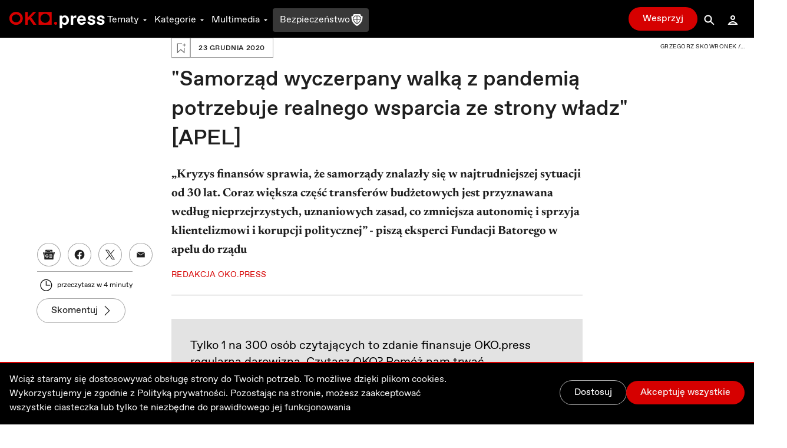

--- FILE ---
content_type: text/html; charset=utf-8
request_url: https://oko.press/samorzad-potrzebuje-realnego-wsparcia-ze-strony-wladz-apel
body_size: 73265
content:
<!DOCTYPE html><html lang="pl"><head><meta charSet="UTF-8"/><meta name="viewport" content="width=device-width, initial-scale=1.0"/><meta name="format-detection" content="telephone=no"/><meta name="generator" content="Eye Of The Tiger"/><link rel="icon" href="/favicon.ico" type="image/x-icon"/><link rel="shortcut icon" href="/favicon.ico" type="image/x-icon"/><link rel="apple-touch-icon" sizes="180x180" href="/logo/apple-touch-icon.png"/><link rel="icon" type="image/png" sizes="32x32" href="/logo/favicon-32x32.png"/><link rel="icon" type="image/png" sizes="16x16" href="/logo/favicon-16x16.png"/><link rel="manifest" href="/site.webmanifest"/><link rel="mask-icon" href="/logo/safari-pinned-tab.svg" color="#D60000"/><meta name="msapplication-TileColor" content="#ffffff"/><meta name="theme-color" content="#ffffff"/><title>„Samorząd wyczerpany walką z pandemią potrzebuje realnego wsparcia ze strony władz” [APEL] - OKO.press</title><meta name="description" content="„Kryzys finansów sprawia, że samorządy znalazły się w najtrudniejszej sytuacji od 30 lat. Coraz większa część transferów budżetowych jest przyznawana według nieprzejrzystych, uznaniowych zasad, co zmniejsza autonomię i sprzyja klientelizmowi i korupcji politycznej” - piszą eksperci Fundacji Batorego w apelu do rządu"/><meta name="robots" content="index, follow, max-snippet:-1, max-image-preview:large, max-video-preview:-1"/><link rel="canonical" href="https://oko.press/samorzad-potrzebuje-realnego-wsparcia-ze-strony-wladz-apel"/><meta property="og:locale" content="pl_PL"/><meta property="og:type" content="article"/><meta property="og:site:name" content="oko.press"/><meta property="og:url" content="https://oko.press/samorzad-potrzebuje-realnego-wsparcia-ze-strony-wladz-apel"/><meta property="og:title" content="„Samorząd wyczerpany walką z pandemią potrzebuje realnego wsparcia ze strony władz” [APEL]"/><meta property="og:description" content="„Kryzys finansów sprawia, że samorządy znalazły się w najtrudniejszej sytuacji od 30 lat. Coraz większa część transferów budżetowych jest przyznawana według nieprzejrzystych, uznaniowych zasad, co zmniejsza autonomię i sprzyja klientelizmowi i korupcji politycznej” - piszą eksperci Fundacji Batorego w apelu do rządu"/><meta property="og:image" content="https://cdn.oko.press/cdn-cgi/image/trim=214;642;216;640,width=1200,quality=75/https://oko.press/images/2020/12/samorzady1-scaled.jpg"/><meta property="og:image:type" content="image/jpeg"/><meta property="twitter:image" content="https://cdn.oko.press/cdn-cgi/image/trim=214;642;216;640,width=1200,quality=75/https://oko.press/images/2020/12/samorzady1-scaled.jpg"/><meta property="image:newsletter" content="https://cdn.oko.press/cdn-cgi/image/trim=214;145;216;143,width=1280,quality=75/https://oko.press/images/2020/12/samorzady1-scaled.jpg"/><meta property="article:publisher" content="https://www.facebook.com/oko.press/"/><meta property="article:modified_time" content="2026-01-18T04:09:25.547Z"/><script type="application/ld+json">{"@context":"https://schema.org","keywords":"samorząd pieniądze","headline":"\"Samorząd wyczerpany walką z pandemią potrzebuje realnego wsparcia ze strony władz\" [APEL]","datePublished":"2020-12-23T11:34:41+00:00","dateModified":"2022-11-14T08:02:49.578972+00:00","publisher":{"@type":"Organization","name":"OKO.press","logo":{"@type":"ImageObject","url":"https://oko.press/logo/horizontal-dualtone.png","width":348,"height":60}},"description":"„Kryzys finansów sprawia, że samorządy znalazły się w najtrudniejszej sytuacji od 30 lat. Coraz większa część transferów budżetowych jest przyznawana według nieprzejrzystych, uznaniowych zasad, co zmniejsza autonomię i sprzyja klientelizmowi i korupcji politycznej” - piszą eksperci Fundacji Batorego w apelu do rządu","isAccessibleForFree":"True","@type":"NewsArticle","mainEntityOfPage":{"@type":"WebPage","@id":"https://oko.press/samorzad-potrzebuje-realnego-wsparcia-ze-strony-wladz-apel"},"image":{"@type":"ImageObject","url":"https://cdn.oko.press/cdn-cgi/image/trim=214;642;216;640/https://oko.press/images/2020/12/samorzady1-scaled.jpg","contentUrl":"https://cdn.oko.press/cdn-cgi/image/trim=214;642;216;640/https://oko.press/images/2020/12/samorzady1-scaled.jpg"},"author":{"@type":"Person","@id":"https://oko.press/autor/redakcja-oko-press","name":"Redakcja OKO.press","url":"https://oko.press/autor/redakcja-oko-press","description":"Jesteśmy obywatelskim narzędziem kontroli władzy. Obecnej i każdej następnej. Sięgamy do korzeni dziennikarstwa – do prawdy. Podajemy tylko sprawdzone, wiarygodne informacje. Piszemy rzeczowo, odwołując się do danych liczbowych i opinii ekspertów. Tworzymy miejsce godne zaufania – Redakcja OKO.press"}}</script><script type="application/ld+json">{"@context":"https://schema.org","@type":"BreadcrumbList","itemListElement":[{"@type":"ListItem","position":1,"item":{"@id":"https://oko.press","name":"OKO.press"}},{"@type":"ListItem","position":2,"item":{"@id":"https://oko.press/kategoria/analizy-sondaze","name":"Analizy i sondaże"}},{"@type":"ListItem","position":3,"item":{"@id":"https://oko.press/samorzad-potrzebuje-realnego-wsparcia-ze-strony-wladz-apel","name":"\"Samorząd wyczerpany walką z pandemią potrzebuje realnego wsparcia ze strony władz\" [APEL]"}}]}</script><link rel="preload" as="image" imagesrcset="https://cdn.oko.press/cdn-cgi/image/trim=214;145;216;143,width=82,quality=80/https://oko.press/images/2020/12/samorzady1-scaled.jpg 82w, https://cdn.oko.press/cdn-cgi/image/trim=214;145;216;143,width=96,quality=80/https://oko.press/images/2020/12/samorzady1-scaled.jpg 96w, https://cdn.oko.press/cdn-cgi/image/trim=214;145;216;143,width=110,quality=80/https://oko.press/images/2020/12/samorzady1-scaled.jpg 110w, https://cdn.oko.press/cdn-cgi/image/trim=214;145;216;143,width=128,quality=80/https://oko.press/images/2020/12/samorzady1-scaled.jpg 128w, https://cdn.oko.press/cdn-cgi/image/trim=214;145;216;143,width=140,quality=80/https://oko.press/images/2020/12/samorzady1-scaled.jpg 140w, https://cdn.oko.press/cdn-cgi/image/trim=214;145;216;143,width=256,quality=80/https://oko.press/images/2020/12/samorzady1-scaled.jpg 256w, https://cdn.oko.press/cdn-cgi/image/trim=214;145;216;143,width=384,quality=80/https://oko.press/images/2020/12/samorzady1-scaled.jpg 384w, https://cdn.oko.press/cdn-cgi/image/trim=214;145;216;143,width=640,quality=80/https://oko.press/images/2020/12/samorzady1-scaled.jpg 640w, https://cdn.oko.press/cdn-cgi/image/trim=214;145;216;143,width=750,quality=80/https://oko.press/images/2020/12/samorzady1-scaled.jpg 750w, https://cdn.oko.press/cdn-cgi/image/trim=214;145;216;143,width=828,quality=80/https://oko.press/images/2020/12/samorzady1-scaled.jpg 828w, https://cdn.oko.press/cdn-cgi/image/trim=214;145;216;143,width=1080,quality=80/https://oko.press/images/2020/12/samorzady1-scaled.jpg 1080w, https://cdn.oko.press/cdn-cgi/image/trim=214;145;216;143,width=1200,quality=80/https://oko.press/images/2020/12/samorzady1-scaled.jpg 1200w, https://cdn.oko.press/cdn-cgi/image/trim=214;145;216;143,width=1920,quality=80/https://oko.press/images/2020/12/samorzady1-scaled.jpg 1920w, https://cdn.oko.press/cdn-cgi/image/trim=214;145;216;143,width=2048,quality=80/https://oko.press/images/2020/12/samorzady1-scaled.jpg 2048w, https://cdn.oko.press/cdn-cgi/image/trim=214;145;216;143,width=3840,quality=80/https://oko.press/images/2020/12/samorzady1-scaled.jpg 3840w" imagesizes="100vw"/><meta name="next-head-count" content="32"/><script>
          (function() {
            if (typeof window !== "undefined") {
              window.dataLayer = []
              
              const hasPrivacyAll = document.cookie.split(';').some(item => {
              const [key, value] = item.trim().split('=');
              return key.startsWith('privacy') && value.includes('all');
              });
            
               const consentModeData = {
                  ad_storage:'denied',
                  ad_user_data:'denied',
                  ad_personalization: 'denied',
                  analytics_storage: 'granted'
                }
                
               const updatedConsentModeData = {
                  ad_storage:'granted',
                  ad_user_data:'granted',
               }
              
              window.gtag = function() {dataLayer.push(arguments);}
              window.gtag('consent', 'default', consentModeData);
              
              if (hasPrivacyAll) {
                window.gtag('consent', 'update', updatedConsentModeData);
              }
            }
          })();
        </script><script id="gtm-script" async="" data-nscript="beforeInteractive">(function(w,d,s,l,i){w[l]=w[l]||[];w[l].push({'gtm.start':
          new Date().getTime(),event:'gtm.js'});var f=d.getElementsByTagName(s)[0],
          j=d.createElement(s),dl=l!='dataLayer'?'&l='+l:'';j.async=true;j.src=
          'https://server-side.oko.press/gtm.js?id='+i+dl;f.parentNode.insertBefore(j,f);
          })(window,document,'script','dataLayer','GTM-PKH9ZW5');</script><script data-nscript="beforeInteractive"></script><link rel="preload" href="/_next/static/css/4a8f1540fffe6311.css" as="style"/><link rel="stylesheet" href="/_next/static/css/4a8f1540fffe6311.css" data-n-g=""/><link rel="preload" href="/_next/static/css/7611409ba7aed579.css" as="style"/><link rel="stylesheet" href="/_next/static/css/7611409ba7aed579.css" data-n-p=""/><noscript data-n-css=""></noscript><script defer="" nomodule="" src="/_next/static/chunks/polyfills-c67a75d1b6f99dc8.js"></script><script id="gsci" src="https://accounts.google.com/gsi/client" async="" defer="" data-nscript="beforeInteractive"></script><script defer="" src="/_next/static/chunks/2292.0149e75b91aff9d5.js"></script><script defer="" src="/_next/static/chunks/8682.6a6eeeb9b280e0ca.js"></script><script defer="" src="/_next/static/chunks/4232.c9a8556937c5426a.js"></script><script defer="" src="/_next/static/chunks/9991.08cd7748fc7f90c7.js"></script><script defer="" src="/_next/static/chunks/95b64a6e.e9ee280fa6d413fb.js"></script><script defer="" src="/_next/static/chunks/9883.df66c29a237ce540.js"></script><script defer="" src="/_next/static/chunks/6066.2030749de0e2e2d9.js"></script><script defer="" src="/_next/static/chunks/4851.4b5c243525141007.js"></script><script defer="" src="/_next/static/chunks/5470.91b55a3df46fcfb3.js"></script><script src="/_next/static/chunks/webpack-cdf53fdf03e7477c.js" defer=""></script><script src="/_next/static/chunks/framework-f4675ed1d1c70817.js" defer=""></script><script src="/_next/static/chunks/main-2f231da826be5d45.js" defer=""></script><script src="/_next/static/chunks/pages/_app-51c8d020dbccf8b7.js" defer=""></script><script src="/_next/static/chunks/252f366e-0e631670522e850b.js" defer=""></script><script src="/_next/static/chunks/78e521c3-cdb9624e3cce836b.js" defer=""></script><script src="/_next/static/chunks/9e82d048-7fc3e0b8c4d18477.js" defer=""></script><script src="/_next/static/chunks/d0447323-e1b60b6f1cf625c5.js" defer=""></script><script src="/_next/static/chunks/0c428ae2-9c6349f084e1848e.js" defer=""></script><script src="/_next/static/chunks/d7eeaac4-1442446302ecc122.js" defer=""></script><script src="/_next/static/chunks/29107295-5feae6a12c73e29c.js" defer=""></script><script src="/_next/static/chunks/d64684d8-5eb55fdc758378b0.js" defer=""></script><script src="/_next/static/chunks/2026-84a83208eebbb1ec.js" defer=""></script><script src="/_next/static/chunks/7212-b2c0b523eb1b3a14.js" defer=""></script><script src="/_next/static/chunks/6735-226c290c82334cdf.js" defer=""></script><script src="/_next/static/chunks/4530-8db2454d8e85f939.js" defer=""></script><script src="/_next/static/chunks/1499-8230fa125e9348c3.js" defer=""></script><script src="/_next/static/chunks/3071-32e68e13a22d245f.js" defer=""></script><script src="/_next/static/chunks/2004-f8b4b339e466b6b5.js" defer=""></script><script src="/_next/static/chunks/3680-1fa54954d813f1e9.js" defer=""></script><script src="/_next/static/chunks/191-0de434c7ce8c64d8.js" defer=""></script><script src="/_next/static/chunks/7536-2d7aa4d4c7b081ba.js" defer=""></script><script src="/_next/static/chunks/9491-fea16b3d9a9ec6bd.js" defer=""></script><script src="/_next/static/chunks/6951-779b1b4127624949.js" defer=""></script><script src="/_next/static/chunks/115-e513db6355a7fe1a.js" defer=""></script><script src="/_next/static/chunks/4968-c1bf1255df9fdadb.js" defer=""></script><script src="/_next/static/chunks/1494-302100f4dffa0777.js" defer=""></script><script src="/_next/static/chunks/7837-ab97b8d81989abe5.js" defer=""></script><script src="/_next/static/chunks/7044-fabfc712bf3b8dd3.js" defer=""></script><script src="/_next/static/chunks/9898-4733e601ad913ced.js" defer=""></script><script src="/_next/static/chunks/1082-16c9043ee897e0f7.js" defer=""></script><script src="/_next/static/chunks/3841-7529779ec3d2cda1.js" defer=""></script><script src="/_next/static/chunks/6464-d3052bb542fa01f3.js" defer=""></script><script src="/_next/static/chunks/6073-7c959dedeb910813.js" defer=""></script><script src="/_next/static/chunks/340-71094c4d255cae55.js" defer=""></script><script src="/_next/static/chunks/1938-99996ccc5d6a6836.js" defer=""></script><script src="/_next/static/chunks/213-813d03a5dd86fa3a.js" defer=""></script><script src="/_next/static/chunks/2433-af9039be0935a566.js" defer=""></script><script src="/_next/static/chunks/6380-c513c1b841f3294e.js" defer=""></script><script src="/_next/static/chunks/7274-500629a37de19ba4.js" defer=""></script><script src="/_next/static/chunks/pages/%5Bslug%5D-ea77b50885fa0416.js" defer=""></script><script src="/_next/static/5zuXRAHfoqZYLXSl_yvsY/_buildManifest.js" defer=""></script><script src="/_next/static/5zuXRAHfoqZYLXSl_yvsY/_ssgManifest.js" defer=""></script><style id="__jsx-2944537798">
  html {
    --navbar-height: 4rem
  }

    </style><style id="__jsx-1080765010">
  html {
    --featured-image-margin-bottom: 1rem
  }

    </style></head><body><div id="__next" data-reactroot=""><audio src=""></audio><div class="fixed hidden bottom-0 left-0 right-0 bg-gray-100 dark:bg-gray-800 py-2 transition-all z-bottom-bar ease-linear duration-500 shadow-[0_0_8px_-3px_rgba(0,0,0,0.3)] md:block print:hidden translate-y-14"><div class="max-w-7xl px-4 flex m-auto items-center gap-10"><div class="flex items-center gap-2 w-full"><div class="relative h-10 w-10"></div><div class="flex items-center gap-4 w-full"><div class="text-xs line-clamp-2 max-w-[200px] dark:text-gray-50"></div><div class="flex items-center gap-2"><button class="hover:bg-gray-300 hover:rounded-full dark:text-gray-300 dark:hover:bg-gray-700 icon:w-6 icon:h-6"><svg stroke="currentColor" fill="currentColor" stroke-width="0" viewBox="0 0 24 24" height="1em" width="1em" xmlns="http://www.w3.org/2000/svg"><path d="M10.527 15.596L10.527 10.734L9.798 10.734L8.569 11.93L8.569 13.076L9.646 12.041L9.646 15.596z"></path><path d="M13.452,15.664c1.285,0,1.98-1.006,1.98-2.498c0-1.494-0.73-2.502-1.98-2.502s-1.979,1.008-1.979,2.502 C11.473,14.658,12.167,15.664,13.452,15.664z M13.417,11.465h0.069c0.758,0,1.021,0.729,1.021,1.701 c0,0.971-0.264,1.699-1.021,1.699h-0.069c-0.757,0-1.021-0.729-1.021-1.699C12.397,12.193,12.661,11.465,13.417,11.465z"></path><path d="M12,6.164h-1.527H6.951l1.621-1.621L7.865,3.836L5.744,5.957L5.037,6.664l0.707,0.707l2.121,2.121l0.707-0.707 L6.951,7.164h3.522H12c3.288,0,5.964,2.691,5.964,6s-2.676,6-5.964,6s-5.964-2.691-5.964-6h-1c0,3.859,3.124,7,6.964,7 s6.964-3.141,6.964-7S15.84,6.164,12,6.164z"></path></svg></button><button class="relative h-10 w-10 text-violet-700 active:text-violet-800 dark:text-violet-400 dark:active:text-violet-500"><div class="absolute top-0 left-0 transition-all ease-out duration-100 icon:w-10 icon:h-10 opacity-0"><svg stroke="currentColor" fill="currentColor" stroke-width="0" viewBox="0 0 24 24" height="1em" width="1em" xmlns="http://www.w3.org/2000/svg"><path fill-rule="evenodd" clip-rule="evenodd" d="M12 20C16.4183 20 20 16.4183 20 12C20 7.58172 16.4183 4 12 4C7.58172 4 4 7.58172 4 12C4 16.4183 7.58172 20 12 20ZM15 12.0003L10 9V15L15 12.0003Z"></path></svg></div><div class="absolute top-0 left-0 transition-all ease-out duration-100 icon:w-10 icon:h-10 opacity-1"><svg stroke="currentColor" fill="currentColor" stroke-width="0" viewBox="0 0 24 24" height="1em" width="1em" xmlns="http://www.w3.org/2000/svg"><path d="M12,4c-4.418,0-8,3.582-8,8c0,4.42,3.582,8,8,8s8-3.58,8-8C20,7.582,16.418,4,12,4z M11,15H9V9h2V15z M15,15h-2V9h2V15z"></path></svg></div></button><button class="hover:bg-gray-300 hover:rounded-full dark:text-gray-300 dark:hover:bg-gray-700 icon:w-6 icon:h-6"><svg stroke="currentColor" fill="currentColor" stroke-width="0" viewBox="0 0 24 24" height="1em" width="1em" xmlns="http://www.w3.org/2000/svg"><path d="M10.527 15.596L10.527 10.734L9.798 10.734L8.57 11.93L8.57 13.076L9.646 12.041L9.646 15.596z"></path><path d="M13.453,10.664c-1.25,0-1.979,1.008-1.979,2.502c0,1.492,0.693,2.498,1.979,2.498s1.98-1.006,1.98-2.498 C15.433,11.672,14.703,10.664,13.453,10.664z M13.488,14.865h-0.07c-0.756,0-1.02-0.729-1.02-1.699 c0-0.973,0.264-1.701,1.02-1.701h0.07c0.758,0,1.021,0.729,1.021,1.701C14.509,14.137,14.246,14.865,13.488,14.865z"></path><path d="M12.001,19.164c-3.289,0-5.965-2.691-5.965-6s2.676-6,5.965-6h1.527h3.521l-1.621,1.621l0.707,0.707l2.121-2.121 l0.707-0.707l-0.707-0.707l-2.121-2.121l-0.707,0.707l1.621,1.621h-3.521h-1.527c-3.84,0-6.965,3.141-6.965,7s3.125,7,6.965,7 s6.963-3.141,6.963-7h-1C17.964,16.473,15.289,19.164,12.001,19.164z"></path></svg></button></div><div class="flex items-center flex-1 justify-between gap-6"><div class="flex items-center w-full min-w-[250px] gap-2"><span class="text-xs w-8 dark:text-gray-50">0:00</span><div style="position:relative" class="podcast-slider"><div class="podcast-track podcast-track-0" style="position:absolute;left:0;right:0"></div><div class="podcast-track podcast-track-1" style="position:absolute;left:0;right:0"></div><div class="podcast-thumb podcast-thumb-0 " style="position:absolute;touch-action:none;z-index:1;left:0px" tabindex="0" role="slider" aria-orientation="horizontal" aria-valuenow="0" aria-valuemin="0" aria-valuemax="100"></div></div><span class="text-xs w-8 dark:text-gray-50">0:00</span></div><button type="button" aria-haspopup="dialog" aria-expanded="false" aria-controls="" data-state="closed" class="hidden md:block p-1 hover:bg-gray-300 hover:rounded-full active:bg-gray-400 dark:text-gray-50 dark:hover:bg-gray-600 cursor-pointer"><svg stroke="currentColor" fill="currentColor" stroke-width="0" viewBox="0 0 24 24" height="20" width="20" xmlns="http://www.w3.org/2000/svg"><path d="M4 9L4 15L6 15L12 20L12 4L6 9z"></path><path d="M14,5.832v1c2.756,0,5,2.244,5,5c0,2.758-2.244,5-5,5v1c3.313,0,6-2.686,6-6S17.313,5.832,14,5.832z"></path><path d="M18,11.832c0-2.209-1.791-4-4-4v1c1.654,0,3,1.346,3,3s-1.346,3-3,3v1C16.209,15.832,18,14.041,18,11.832z"></path><path d="M16,11.832c0-1.104-0.896-2-2-2v1c0.551,0,1,0.449,1,1c0,0.553-0.449,1-1,1v1C15.104,13.832,16,12.936,16,11.832z"></path></svg></button></div></div></div><button class="dark:text-gray-50"><svg stroke="currentColor" fill="currentColor" stroke-width="0" viewBox="0 0 1024 1024" height="1em" width="1em" xmlns="http://www.w3.org/2000/svg"><path d="M563.8 512l262.5-312.9c4.4-5.2.7-13.1-6.1-13.1h-79.8c-4.7 0-9.2 2.1-12.3 5.7L511.6 449.8 295.1 191.7c-3-3.6-7.5-5.7-12.3-5.7H203c-6.8 0-10.5 7.9-6.1 13.1L459.4 512 196.9 824.9A7.95 7.95 0 0 0 203 838h79.8c4.7 0 9.2-2.1 12.3-5.7l216.5-258.1 216.5 258.1c3 3.6 7.5 5.7 12.3 5.7h79.8c6.8 0 10.5-7.9 6.1-13.1L563.8 512z"></path></svg></button></div></div><div><div class="flex flex-col bg-gray-50 dark:bg-gray-900 fixed bottom-0 left-0 right-0 z-bottom-bar whitespace-nowrap lg:hidden print:hidden"><div style="transform:;opacity:0%" class="flex flex-col absolute left-0 right-0 -bottom-[10.5rem] w-full dark:text-gray-50 transition-all ease-out duration-700 bg-gray-50 dark:bg-gray-800 pb-20 shadow-mobile-bottom-menu"><div class="pb-2 px-4 relative"><button class="pt-2 pb-8 mr-4 pl-4 block w-[95%]"><svg stroke="currentColor" fill="currentColor" stroke-width="0" viewBox="0 0 16 16" class="w-8 h-6 mb-1 absolute left-4 transition duration-300 rotate-0 mr-1 top-2" height="1em" width="1em" xmlns="http://www.w3.org/2000/svg"><path fill-rule="evenodd" d="M7.646 4.646a.5.5 0 0 1 .708 0l6 6a.5.5 0 0 1-.708.708L8 5.707l-5.646 5.647a.5.5 0 0 1-.708-.708l6-6z"></path></svg></button><div><p class="w-full whitespace-normal line-clamp-1 mb-8"></p><div class="w-full mt-4 dark:text-gray-50"><div style="position:relative" class="podcast-bottom-mobile-slider"><div class="podcast-bottom-mobile-track podcast-bottom-mobile-track-0" style="position:absolute;left:0;right:0"></div><div class="podcast-bottom-mobile-track podcast-bottom-mobile-track-1" style="position:absolute;left:0;right:0"></div><div class="podcast-bottom-mobile-thumb podcast-bottom-mobile-thumb-0 " style="position:absolute;touch-action:none;z-index:1;left:0px" tabindex="0" role="slider" aria-orientation="horizontal" aria-valuenow="0" aria-valuemin="0" aria-valuemax="100" aria-label="Pasek postępu odtwarzanego Podcastu"></div></div><div class="flex justify-between mt-1"><span class="text-xs min-w-[2rem]">0:00</span><div class="flex gap-32"><button class="hover:bg-gray-300 hover:rounded-full dark:text-gray-300 dark:hover:bg-gray-700 icon:w-8 icon:h-8"><svg stroke="currentColor" fill="currentColor" stroke-width="0" viewBox="0 0 24 24" height="1em" width="1em" xmlns="http://www.w3.org/2000/svg"><path d="M10.527 15.596L10.527 10.734L9.798 10.734L8.569 11.93L8.569 13.076L9.646 12.041L9.646 15.596z"></path><path d="M13.452,15.664c1.285,0,1.98-1.006,1.98-2.498c0-1.494-0.73-2.502-1.98-2.502s-1.979,1.008-1.979,2.502 C11.473,14.658,12.167,15.664,13.452,15.664z M13.417,11.465h0.069c0.758,0,1.021,0.729,1.021,1.701 c0,0.971-0.264,1.699-1.021,1.699h-0.069c-0.757,0-1.021-0.729-1.021-1.699C12.397,12.193,12.661,11.465,13.417,11.465z"></path><path d="M12,6.164h-1.527H6.951l1.621-1.621L7.865,3.836L5.744,5.957L5.037,6.664l0.707,0.707l2.121,2.121l0.707-0.707 L6.951,7.164h3.522H12c3.288,0,5.964,2.691,5.964,6s-2.676,6-5.964,6s-5.964-2.691-5.964-6h-1c0,3.859,3.124,7,6.964,7 s6.964-3.141,6.964-7S15.84,6.164,12,6.164z"></path></svg></button><button class="hover:bg-gray-300 hover:rounded-full dark:text-gray-300 dark:hover:bg-gray-700 icon:w-8 icon:h-8"><svg stroke="currentColor" fill="currentColor" stroke-width="0" viewBox="0 0 24 24" height="1em" width="1em" xmlns="http://www.w3.org/2000/svg"><path d="M10.527 15.596L10.527 10.734L9.798 10.734L8.57 11.93L8.57 13.076L9.646 12.041L9.646 15.596z"></path><path d="M13.453,10.664c-1.25,0-1.979,1.008-1.979,2.502c0,1.492,0.693,2.498,1.979,2.498s1.98-1.006,1.98-2.498 C15.433,11.672,14.703,10.664,13.453,10.664z M13.488,14.865h-0.07c-0.756,0-1.02-0.729-1.02-1.699 c0-0.973,0.264-1.701,1.02-1.701h0.07c0.758,0,1.021,0.729,1.021,1.701C14.509,14.137,14.246,14.865,13.488,14.865z"></path><path d="M12.001,19.164c-3.289,0-5.965-2.691-5.965-6s2.676-6,5.965-6h1.527h3.521l-1.621,1.621l0.707,0.707l2.121-2.121 l0.707-0.707l-0.707-0.707l-2.121-2.121l-0.707,0.707l1.621,1.621h-3.521h-1.527c-3.84,0-6.965,3.141-6.965,7s3.125,7,6.965,7 s6.963-3.141,6.963-7h-1C17.964,16.473,15.289,19.164,12.001,19.164z"></path></svg></button></div><span class="text-xs min-w-[2rem]">0:00</span></div></div></div><button aria-label="Wyłącz Podcast" class="text-black dark:text-gray-50 absolute top-2 right-3 z-40"><svg stroke="currentColor" fill="currentColor" stroke-width="0" viewBox="0 0 1024 1024" height="1em" width="1em" xmlns="http://www.w3.org/2000/svg"><path d="M563.8 512l262.5-312.9c4.4-5.2.7-13.1-6.1-13.1h-79.8c-4.7 0-9.2 2.1-12.3 5.7L511.6 449.8 295.1 191.7c-3-3.6-7.5-5.7-12.3-5.7H203c-6.8 0-10.5 7.9-6.1 13.1L459.4 512 196.9 824.9A7.95 7.95 0 0 0 203 838h79.8c4.7 0 9.2-2.1 12.3-5.7l216.5-258.1 216.5 258.1c3 3.6 7.5 5.7 12.3 5.7h79.8c6.8 0 10.5-7.9 6.1-13.1L563.8 512z"></path></svg></button></div></div><div class="flex z-10 justify-between shadow-mobile-bottom-menu bg-gray-50 dark:bg-gray-800"><button aria-label="Link do podstrony: Audio" href="/audio" class="relative flex flex-col items-center icon:w-7 icon:h-7 w-[20%] h-full mt-0.5 pt-1 pb-4 text-violet-600 icon:fill-violet-600 active:text-violet-400 active:icon:fill-violet-400 dark:text-violet-400 icon:dark:fill-violet-400 active:dark:text-violet-500 active:dark:icon:fill-violet-500"><div class="relative w-7 mx-auto flex flex-col items-center"><svg stroke="currentColor" fill="currentColor" stroke-width="0" viewBox="0 0 24 24" height="1em" width="1em" xmlns="http://www.w3.org/2000/svg"><path d="M19.1 13.172V11.024H20.001C20.001 6.59899 16.412 2.99899 12.001 2.99899C7.59 2.99899 4 6.59999 4 11.025H5V13.142C3.278 13.588 2 15.139 2 17C2 19.209 3.792 21 6 21V20.5H8V13.5H6V11.025C6 7.70299 8.691 4.99999 12 4.99999C15.309 4.99999 17.996 7.69899 18 11.018V13.5H16V20.5H18V21C20.208 21 22 19.209 22 17C22 15.175 20.77 13.653 19.1 13.172Z"></path><path d="M12.5 7H11.5V14H12.5V7Z"></path><path d="M10.756 8H9.70099V13H10.756V8Z"></path><path d="M8.912 9.5H8V11.5H8.912V9.5Z"></path><path d="M14.3 8H13.245V13H14.3V8Z"></path><path d="M16 9.5H15.088V11.5H16V9.5Z"></path></svg><p class="mt-0.5 text-xs text-center">Audio</p></div></button><button aria-label="Rozwinięcie dolnego Menu" aria-controls="navbar-menu" aria-haspopup="dialog" aria-expanded="false" class="relative flex flex-col items-center icon:w-7 icon:h-7 w-[20%] h-full mt-0.5 pt-1 pb-4 active:text-red-700 active:icon:fill-red-700 dark:text-gray-200 icon:dark:fill-gray-200 active:dark:text-gray-50 active:dark:icon:fill-gray-50 icon:fill-gray-500 text-gray-500"><div class="-my-2.5"><div class="hamburger-react" aria-expanded="false" role="button" style="cursor:pointer;height:48px;position:relative;transition:0.3s cubic-bezier(0, 0, 0, 1);user-select:none;width:48px;outline:none" tabindex="0"><div style="background:currentColor;height:2px;left:12px;position:absolute;width:24px;top:16px;transition:0.3s cubic-bezier(0, 0, 0, 1);transform:none"></div><div style="background:currentColor;height:2px;left:12px;position:absolute;width:24px;top:23px;transition:0.15s cubic-bezier(0, 0, 0, 1);transform:none"></div><div style="background:currentColor;height:2px;left:12px;position:absolute;width:24px;top:30px;transition:0.3s cubic-bezier(0, 0, 0, 1);transform:none"></div></div></div><p class="mt-0.5 text-xs text-center">Menu</p></button><div class="relative w-[20%] h-full text-center pt-9"><div style="top:-16px" class="absolute dark:bg-red-400 active:dark:bg-red-100 bg-red-700 active:bg-red-800 rounded-full border-[3px] w-14 h-14 transition-all duration-700 border-white left-1/2 transform -translate-x-1/2 shadow-[0_0_4px_2px_rgba(0,0,0,0.25)]"><div class="w-full h-full flex justify-center items-center"><button aria-label="Przycisk Pauza" style="opacity:0%;z-index:-10" class="relative h-10 w-10 text-gray-50 transition-opacity duration-700 active:text-gray-200 dark:text-white dark:active:text-gray-200"><div class="absolute top-0 left-0 transition-all ease-out duration-300 icon:w-10 icon:h-10 opacity-0"><svg stroke="currentColor" fill="currentColor" stroke-width="0" viewBox="0 0 24 24" height="1em" width="1em" xmlns="http://www.w3.org/2000/svg"><path fill="none" d="M0 0h24v24H0z"></path><path d="M8 5v14l11-7z"></path></svg></div><div class="absolute top-0 left-0 transition-all ease-out duration-300 icon:w-10 icon:h-10 opacity-1"><svg stroke="currentColor" fill="currentColor" stroke-width="0" viewBox="0 0 24 24" height="1em" width="1em" xmlns="http://www.w3.org/2000/svg"><path fill="none" d="M0 0h24v24H0z"></path><path d="M6 19h4V5H6v14zm8-14v14h4V5h-4z"></path></svg></div></button><a aria-label="Powrót do Strony Głównej" style="opacity:100%;z-index:" href="/" class="icon:w-8 icon:h-8 h-10 w-10 flex justify-center items-center icon:fill-gray-50 absolute"><svg stroke="currentColor" fill="currentColor" stroke-width="0" viewBox="0 0 24 24" height="1em" width="1em" xmlns="http://www.w3.org/2000/svg"><path fill="none" d="M0 0h24v24H0V0z"></path><path d="M12 5.69l5 4.5V18h-2v-6H9v6H7v-7.81l5-4.5M12 3L2 12h3v8h6v-6h2v6h6v-8h3L12 3z"></path></svg></a></div></div><p style="opacity:0%" class="text-violet-700 dark:text-violet-400 transition-all duration-700">0:00</p></div><button aria-label="Link do podstrony: Zaloguj" href="/zaloguj" class="relative flex flex-col items-center icon:w-7 icon:h-7 w-[20%] h-full mt-0.5 pt-1 pb-4 active:text-red-700 active:icon:fill-red-700 dark:text-gray-200 icon:dark:fill-gray-200 active:dark:text-gray-50 active:dark:icon:fill-gray-50 icon:fill-gray-500 text-gray-500"><div class="relative w-7 mx-auto flex flex-col items-center"><svg stroke="currentColor" fill="currentColor" stroke-width="0" viewBox="0 0 24 24" height="1em" width="1em" xmlns="http://www.w3.org/2000/svg"><path d="M12,6c1.103,0,2,0.898,2,2c0,1.104-0.897,2-2,2s-2-0.896-2-2C10,6.898,10.896,6,12,6 M12,4C9.791,4,8,5.791,8,8 s1.791,4,4,4s4-1.791,4-4S14.208,4,12,4L12,4z"></path><path d="M12,16c1.849,0,3.567,0.736,4.86,2H7.14C8.433,16.736,10.151,16,12,16 M12,14c-3.854,0-7.15,2.484-8.499,6h17 C19.151,16.484,15.853,14,12,14L12,14z"></path></svg><p class="mt-0.5 text-xs text-center">Zaloguj</p></div></button><button aria-label="Link do podstrony: Wesprzyj" href="/wesprzyj" class="relative flex flex-col items-center icon:w-7 icon:h-7 w-[20%] h-full mt-0.5 pt-1 pb-4 active:text-red-700 active:icon:fill-red-700 active:dark:text-gray-50 active:dark:icon:fill-gray-50 text-red-700 icon:fill-red-700 dark:text-red-400 icon:dark:fill-red-400"><div class="relative w-7 mx-auto flex flex-col items-center"><div class=""><svg stroke="currentColor" fill="currentColor" stroke-width="0" viewBox="0 0 512 512" height="1em" width="1em" xmlns="http://www.w3.org/2000/svg"><path d="M256 448l-30.164-27.211C118.718 322.442 48 258.61 48 179.095 48 114.221 97.918 64 162.4 64c36.399 0 70.717 16.742 93.6 43.947C278.882 80.742 313.199 64 349.6 64 414.082 64 464 114.221 464 179.095c0 79.516-70.719 143.348-177.836 241.694L256 448z"></path></svg></div><p class="mt-0.5 text-xs text-center">Wesprzyj</p></div></button></div><div aria-valuemax="100" aria-valuemin="0" aria-valuenow="0" aria-valuetext="0%" role="progressbar" data-state="loading" data-value="0" data-max="100" class="relative overflow-hidden w-full h-1 transform bg-gray-50 dark:bg-gray-700 /* Fix overflow clipping in Safari */ /* https://gist.github.com/domske/b66047671c780a238b51c51ffde8d3a0 */ translate-z-0"><div data-state="loading" data-value="0" data-max="100" style="transform:translateX(-100%)" class="bg-red-700 dark:bg-red-400 w-full h-full transition-transform duration-700 ease-cubic-bezier[0.65,0,0.35,1]"></div></div></div></div><div class="dark:bg-gray-900 print:bg-transparent print:dark:bg-transparent"><div class="hidden lg:block print:hidden"><nav class="navbar__desktop fixed top-0 left-0 right-0 z-[999]"><div class="absolute top-0 left-0 right-0 z-30 h-[var(--navbar-height)] flex items-center border-b bg-black border-b-black dark:bg-gray-900 transition-colors duration-200 dark:border-b-gray-900"><div class="max-w-7xl w-full h-full mx-auto px-4 flex items-center justify-between gap-5"><div class="flex gap-8 h-full items-center"><a href="/" class="icon:h-7 mt-1"><svg xmlns="http://www.w3.org/2000/svg" viewBox="0 0 139 24" class="h-6"><path class="fill-current text-red-700" d="M9.69,3.72c3.36,0,6.1,2.61,6.1,5.81c0,3.21-2.73,5.81-6.1,5.81c-3.36,0-6.1-2.61-6.1-5.81
                C3.59,6.33,6.32,3.72,9.69,3.72z M9.69,0.06c-5.43,0-9.84,4.24-9.84,9.47c0,5.23,4.41,9.47,9.84,9.47c5.43,0,9.84-4.24,9.84-9.47
                C19.53,4.3,15.12,0.06,9.69,0.06z M42.48,0.25v18.56h19V0.25H42.48z M51.98,16.12c-3.73,0-6.76-2.96-6.76-6.61
                c0-3.65,3.03-6.61,6.76-6.61c3.74,0,6.76,2.96,6.76,6.61C58.74,13.16,55.71,16.12,51.98,16.12z M39.3,18.83L31.66,7.94l7.47-7.7
                H34.6l-8.07,8.34V0.24h-3.67v18.59h3.67v-5.6l2.5-2.58l5.73,8.18H39.3z M67.32,14.49c-1.27,0-2.29,1-2.29,2.24s1.03,2.24,2.29,2.24
                c1.27,0,2.3-1,2.3-2.24S68.59,14.49,67.32,14.49z"></path><path class="fill-current text-white" d="M86.68,12.13c0,3.58-2.09,6.89-6.02,6.89c-1.9,0-3.36-1.06-3.9-1.99v7.03h-3.53V5.51h3.53v1.72
                c0.54-0.93,2.01-1.99,3.9-1.99C84.59,5.24,86.68,8.55,86.68,12.13z M79.84,8.02c-1.63,0-3.09,1.59-3.09,4.11
                c0,2.52,1.47,4.11,3.09,4.11h0.22c1.76,0,3.09-1.56,3.09-4.08c0-2.52-1.33-4.14-3.09-4.14L79.84,8.02L79.84,8.02z M89.28,5.51h3.53
                v2.65c0.54-1.72,1.9-2.78,3.93-2.78h0.68v3.18H96.2c-2.31,0-3.39,1.06-3.39,3.31v6.89h-3.53L89.28,5.51L89.28,5.51z M105.12,19.02
                c-3.39,0-6.45-2.52-6.45-6.89c0-3.98,2.39-6.89,6.45-6.89c4.07,0,6.18,2.89,6.18,6.73c0,0.4-0.03,0.82-0.06,1.25h-9.17
                c0.14,1.83,1.6,3.02,3.09,3.02h0.16c1.36,0,2.17-0.77,2.41-1.67h3.5C110.6,17.17,108.51,19.02,105.12,19.02z M102.08,10.57h5.8
                c-0.08-1.59-1.33-2.55-2.82-2.55h-0.16C103.41,8.02,102.16,8.98,102.08,10.57z M113.56,14.38h3.61c0,1.19,0.92,1.99,2.28,1.99h0.22
                c1.08,0,1.79-0.5,1.79-1.3c0-0.69-0.41-1.09-1.38-1.32l-1.76-0.42c-2.85-0.69-4.2-1.86-4.2-4c0-2.39,2.09-4.08,5.48-4.08
                c3.53,0,5.53,1.72,5.53,4.64h-3.53c-0.14-1.27-0.82-1.99-2.04-1.99h-0.22c-0.95,0-1.71,0.5-1.71,1.3c0,0.71,0.62,1.09,1.74,1.35
                l1.82,0.45c2.6,0.64,3.8,1.86,3.8,3.95c0,2.25-1.9,4.08-5.56,4.08C115.75,19.02,113.56,17.3,113.56,14.38z M127.12,14.38h3.61
                c0,1.19,0.92,1.99,2.28,1.99h0.22c1.08,0,1.79-0.5,1.79-1.3c0-0.69-0.41-1.09-1.38-1.32l-1.76-0.42c-2.85-0.69-4.2-1.86-4.2-4
                c0-2.39,2.09-4.08,5.48-4.08c3.53,0,5.53,1.72,5.53,4.64h-3.53c-0.14-1.27-0.82-1.99-2.04-1.99h-0.22c-0.95,0-1.71,0.5-1.71,1.3
                c0,0.71,0.62,1.09,1.74,1.35l1.82,0.45c2.6,0.64,3.8,1.86,3.8,3.95c0,2.25-1.9,4.08-5.56,4.08
                C129.31,19.02,127.12,17.3,127.12,14.38z"></path></svg></a><div class="flex h-full items-center gap-5"><button type="button" aria-haspopup="dialog" aria-controls="navbar-menu" aria-expanded="false" class="relative px-1 mt-1 inline-flex h-full items-center cursor-pointer transition-colors duration-75 outline-none text-white hover:text-gray-300 focus:text-gray-300 dark:text-gray-100 dark:hover:text-gray-400 dark:focus:text-gray-400 after:absolute after:-bottom-px after:left-0 after:right-0 after:h-0.5 after:transition-opacity after:bg-gray-300 after:duration-75 after:opacity-0">Tematy<svg stroke="currentColor" fill="currentColor" stroke-width="0" viewBox="0 0 24 24" class="w-4 h-4 ml-0.5 transition-transform duration-100" height="1em" width="1em" xmlns="http://www.w3.org/2000/svg"><path fill="none" d="M0 0h24v24H0z"></path><path d="M7 10l5 5 5-5z"></path></svg></button><button type="button" aria-haspopup="dialog" aria-controls="navbar-menu" aria-expanded="false" class="relative px-1 mt-1 inline-flex h-full items-center cursor-pointer transition-colors duration-75 outline-none text-white hover:text-gray-300 focus:text-gray-300 dark:text-gray-100 dark:hover:text-gray-400 dark:focus:text-gray-400 after:absolute after:-bottom-px after:left-0 after:right-0 after:h-0.5 after:transition-opacity after:bg-gray-300 after:duration-75 after:opacity-0">Kategorie<svg stroke="currentColor" fill="currentColor" stroke-width="0" viewBox="0 0 24 24" class="w-4 h-4 ml-0.5 transition-transform duration-100" height="1em" width="1em" xmlns="http://www.w3.org/2000/svg"><path fill="none" d="M0 0h24v24H0z"></path><path d="M7 10l5 5 5-5z"></path></svg></button><button type="button" aria-haspopup="dialog" aria-controls="navbar-menu" aria-expanded="false" class="relative px-1 mt-1 inline-flex h-full items-center cursor-pointer transition-colors duration-75 outline-none text-white hover:text-gray-300 focus:text-gray-300 dark:text-gray-100 dark:hover:text-gray-400 dark:focus:text-gray-400 after:absolute after:-bottom-px after:left-0 after:right-0 after:h-0.5 after:transition-opacity after:bg-gray-300 after:duration-75 after:opacity-0">Multimedia<svg stroke="currentColor" fill="currentColor" stroke-width="0" viewBox="0 0 24 24" class="w-4 h-4 ml-0.5 transition-transform duration-100" height="1em" width="1em" xmlns="http://www.w3.org/2000/svg"><path fill="none" d="M0 0h24v24H0z"></path><path d="M7 10l5 5 5-5z"></path></svg></button><a href="/temat/bezpieczenstwo" class="relative px-1 mt-1 inline-flex items-center cursor-pointer transition-colors duration-75 outline-none bg-gray-800 h-10 pl-3 pr-2 text-white leading-8 rounded hover:bg-gray-700 active:bg-gray-600 gap-2 icon:w-6 icon:h-6">Bezpieczeństwo<!-- --> <svg stroke="currentColor" fill="currentColor" stroke-width="0" viewBox="0 0 24 24" height="1em" width="1em" xmlns="http://www.w3.org/2000/svg"><path d="M6.091,8.248c.018.809.127,1.563.293,2.275h5.116v-4.922h-2.721c-.638,1.103-1.577,2.028-2.688,2.647Z"></path><path d="M11.5,17.734v-6.212h-4.833c1.005,2.97,3.133,4.998,4.833,6.212Z"></path><path d="M12.5,17.736c1.7-1.213,3.828-3.242,4.833-6.213h-4.833v6.213Z"></path><path d="M21.312,5.629c-1.948,0-3.529-1.581-3.529-3.529H6.214c0,1.948-1.578,3.529-3.529,3.529-.032,0-.064-.009-.097-.012v2.364c0,9.876,9.412,14.118,9.412,14.118,0,0,9.412-4.242,9.412-14.118v-2.364c-.035.003-.064.012-.1.012ZM18.912,7.949c0,6.283-4.646,9.888-6.645,11.148l-.267.168-.267-.168c-2.482-1.565-6.646-5.091-6.646-11.115v-.31l.277-.172c1.137-.567,2.087-1.501,2.675-2.631l.14-.27h7.638l.14.27c.588,1.13,1.538,2.064,2.678,2.632l.277.138v.31Z"></path><path d="M15.218,5.6h-2.718v4.922h5.116c.166-.711.275-1.465.293-2.273-1.113-.62-2.054-1.545-2.691-2.649Z"></path></svg></a></div></div><div class="flex items-center gap-4"><a class="group flex justify-center items-center text-base focus:outline-none relative transition duration-150 ease-out py-2 px-6 font-medium text-gray-50 rounded-full shadow-base bg-red-700 shadow-red-900 hover:bg-red-600 focus:bg-red-700 active:bg-red-600 disabled:bg-gray-200 disabled:text-gray-400 disabled:shadow-none dark:bg-red-400 dark:hover:bg-red-300 dark:focus:bg-red-200 dark:active:bg-red-200 dark:disabled:bg-gray-700 dark:disabled:text-gray-500 text-white" href="/wesprzyj">Wesprzyj</a><div class="flex mt-1 items-center gap-2"><button aria-controls="navbar-search-button" class="flex-shrink-0 flex-grow-0 inline-flex items-center justify-center w-10 h-10 text-white rounded-full outline-none icon:w-6 icon:h-6 transition-colors duration-75 hover:text-red-700 focus:text-red-700 dark:text-gray-100 dark:hover:text-red-400 dark:focus:text-red-400 disabled:cursor-not-allowed"><svg stroke="currentColor" fill="currentColor" stroke-width="0" viewBox="0 0 24 24" height="1em" width="1em" xmlns="http://www.w3.org/2000/svg"><path fill-rule="evenodd" clip-rule="evenodd" d="M20.499,19.086l-5.256-5.256c0.786-1.075,1.256-2.396,1.256-3.83c0-3.591-2.91-6.5-6.5-6.5s-6.5,2.909-6.5,6.5 s2.91,6.5,6.5,6.5c1.434,0,2.755-0.47,3.83-1.256l5.256,5.256L20.499,19.086z M5.499,10c0-2.481,2.018-4.5,4.5-4.5 c2.48,0,4.5,2.019,4.5,4.5s-2.02,4.5-4.5,4.5C7.517,14.5,5.499,12.481,5.499,10z"></path></svg></button><a href="/zaloguj" class="flex-shrink-0 flex-grow-0 inline-flex items-center justify-center w-10 h-10 text-white rounded-full outline-none icon:w-6 icon:h-6 transition-colors duration-75 hover:text-red-700 focus:text-red-700 dark:text-gray-100 dark:hover:text-red-400 dark:focus:text-red-400 disabled:cursor-not-allowed"><svg stroke="currentColor" fill="currentColor" stroke-width="0" viewBox="0 0 24 24" height="1em" width="1em" xmlns="http://www.w3.org/2000/svg"><path d="M12,6c1.103,0,2,0.898,2,2c0,1.104-0.897,2-2,2s-2-0.896-2-2C10,6.898,10.896,6,12,6 M12,4C9.791,4,8,5.791,8,8 s1.791,4,4,4s4-1.791,4-4S14.208,4,12,4L12,4z"></path><path d="M12,16c1.849,0,3.567,0.736,4.86,2H7.14C8.433,16.736,10.151,16,12,16 M12,14c-3.854,0-7.15,2.484-8.499,6h17 C19.151,16.484,15.853,14,12,14L12,14z"></path></svg></a></div></div></div></div></nav></div><div class="block lg:hidden print:hidden transition duration-300"><nav class="navbar__mobile"><div style="transition:transform 0.3s;transform:translateY(0%)" class="fixed top-0 left-0 right-0 z-[999] h-[var(--navbar-height)] flex items-center bg-black dark:bg-gray-900"><div class="h-full w-full px-4 flex items-center justify-between gap-5"><div class="-mb-1"><a href="/" class="icon:h-6"><svg xmlns="http://www.w3.org/2000/svg" viewBox="0 0 139 24" class="h-6"><path class="fill-current text-red-700" d="M9.69,3.72c3.36,0,6.1,2.61,6.1,5.81c0,3.21-2.73,5.81-6.1,5.81c-3.36,0-6.1-2.61-6.1-5.81
                C3.59,6.33,6.32,3.72,9.69,3.72z M9.69,0.06c-5.43,0-9.84,4.24-9.84,9.47c0,5.23,4.41,9.47,9.84,9.47c5.43,0,9.84-4.24,9.84-9.47
                C19.53,4.3,15.12,0.06,9.69,0.06z M42.48,0.25v18.56h19V0.25H42.48z M51.98,16.12c-3.73,0-6.76-2.96-6.76-6.61
                c0-3.65,3.03-6.61,6.76-6.61c3.74,0,6.76,2.96,6.76,6.61C58.74,13.16,55.71,16.12,51.98,16.12z M39.3,18.83L31.66,7.94l7.47-7.7
                H34.6l-8.07,8.34V0.24h-3.67v18.59h3.67v-5.6l2.5-2.58l5.73,8.18H39.3z M67.32,14.49c-1.27,0-2.29,1-2.29,2.24s1.03,2.24,2.29,2.24
                c1.27,0,2.3-1,2.3-2.24S68.59,14.49,67.32,14.49z"></path><path class="fill-current text-white" d="M86.68,12.13c0,3.58-2.09,6.89-6.02,6.89c-1.9,0-3.36-1.06-3.9-1.99v7.03h-3.53V5.51h3.53v1.72
                c0.54-0.93,2.01-1.99,3.9-1.99C84.59,5.24,86.68,8.55,86.68,12.13z M79.84,8.02c-1.63,0-3.09,1.59-3.09,4.11
                c0,2.52,1.47,4.11,3.09,4.11h0.22c1.76,0,3.09-1.56,3.09-4.08c0-2.52-1.33-4.14-3.09-4.14L79.84,8.02L79.84,8.02z M89.28,5.51h3.53
                v2.65c0.54-1.72,1.9-2.78,3.93-2.78h0.68v3.18H96.2c-2.31,0-3.39,1.06-3.39,3.31v6.89h-3.53L89.28,5.51L89.28,5.51z M105.12,19.02
                c-3.39,0-6.45-2.52-6.45-6.89c0-3.98,2.39-6.89,6.45-6.89c4.07,0,6.18,2.89,6.18,6.73c0,0.4-0.03,0.82-0.06,1.25h-9.17
                c0.14,1.83,1.6,3.02,3.09,3.02h0.16c1.36,0,2.17-0.77,2.41-1.67h3.5C110.6,17.17,108.51,19.02,105.12,19.02z M102.08,10.57h5.8
                c-0.08-1.59-1.33-2.55-2.82-2.55h-0.16C103.41,8.02,102.16,8.98,102.08,10.57z M113.56,14.38h3.61c0,1.19,0.92,1.99,2.28,1.99h0.22
                c1.08,0,1.79-0.5,1.79-1.3c0-0.69-0.41-1.09-1.38-1.32l-1.76-0.42c-2.85-0.69-4.2-1.86-4.2-4c0-2.39,2.09-4.08,5.48-4.08
                c3.53,0,5.53,1.72,5.53,4.64h-3.53c-0.14-1.27-0.82-1.99-2.04-1.99h-0.22c-0.95,0-1.71,0.5-1.71,1.3c0,0.71,0.62,1.09,1.74,1.35
                l1.82,0.45c2.6,0.64,3.8,1.86,3.8,3.95c0,2.25-1.9,4.08-5.56,4.08C115.75,19.02,113.56,17.3,113.56,14.38z M127.12,14.38h3.61
                c0,1.19,0.92,1.99,2.28,1.99h0.22c1.08,0,1.79-0.5,1.79-1.3c0-0.69-0.41-1.09-1.38-1.32l-1.76-0.42c-2.85-0.69-4.2-1.86-4.2-4
                c0-2.39,2.09-4.08,5.48-4.08c3.53,0,5.53,1.72,5.53,4.64h-3.53c-0.14-1.27-0.82-1.99-2.04-1.99h-0.22c-0.95,0-1.71,0.5-1.71,1.3
                c0,0.71,0.62,1.09,1.74,1.35l1.82,0.45c2.6,0.64,3.8,1.86,3.8,3.95c0,2.25-1.9,4.08-5.56,4.08
                C129.31,19.02,127.12,17.3,127.12,14.38z"></path></svg></a></div><div class="flex items-center gap-1"><button aria-label="Wyszukaj" aria-controls="navbar-search-button" class="flex-shrink-0 flex-grow-0 inline-flex items-center justify-center w-10 h-10 text-white rounded-full outline-none icon:w-6 icon:h-6 transition-colors duration-75 hover:text-red-700 focus:text-red-700 dark:text-gray-100 dark:hover:text-red-400 dark:focus:text-red-400 disabled:cursor-not-allowed"><svg stroke="currentColor" fill="currentColor" stroke-width="0" viewBox="0 0 24 24" height="1em" width="1em" xmlns="http://www.w3.org/2000/svg"><path fill-rule="evenodd" clip-rule="evenodd" d="M20.499,19.086l-5.256-5.256c0.786-1.075,1.256-2.396,1.256-3.83c0-3.591-2.91-6.5-6.5-6.5s-6.5,2.909-6.5,6.5 s2.91,6.5,6.5,6.5c1.434,0,2.755-0.47,3.83-1.256l5.256,5.256L20.499,19.086z M5.499,10c0-2.481,2.018-4.5,4.5-4.5 c2.48,0,4.5,2.019,4.5,4.5s-2.02,4.5-4.5,4.5C7.517,14.5,5.499,12.481,5.499,10z"></path></svg></button></div></div></div></nav></div><div class="mt-16"><div><div class="relative"><div style="--height:auto" class="min-h-full h-full max-h-[32rem] aspect-video 2xl:max-h-[var(--height)] 2xl:min-h-[34rem]"><div class="image-container" style="width:100%;height:100%;position:absolute"><span style="box-sizing:border-box;display:block;overflow:hidden;width:initial;height:initial;background:none;opacity:1;border:0;margin:0;padding:0;position:absolute;top:0;left:0;bottom:0;right:0"><img alt="" sizes="100vw" srcSet="https://cdn.oko.press/cdn-cgi/image/trim=214;145;216;143,width=82,quality=80/https://oko.press/images/2020/12/samorzady1-scaled.jpg 82w, https://cdn.oko.press/cdn-cgi/image/trim=214;145;216;143,width=96,quality=80/https://oko.press/images/2020/12/samorzady1-scaled.jpg 96w, https://cdn.oko.press/cdn-cgi/image/trim=214;145;216;143,width=110,quality=80/https://oko.press/images/2020/12/samorzady1-scaled.jpg 110w, https://cdn.oko.press/cdn-cgi/image/trim=214;145;216;143,width=128,quality=80/https://oko.press/images/2020/12/samorzady1-scaled.jpg 128w, https://cdn.oko.press/cdn-cgi/image/trim=214;145;216;143,width=140,quality=80/https://oko.press/images/2020/12/samorzady1-scaled.jpg 140w, https://cdn.oko.press/cdn-cgi/image/trim=214;145;216;143,width=256,quality=80/https://oko.press/images/2020/12/samorzady1-scaled.jpg 256w, https://cdn.oko.press/cdn-cgi/image/trim=214;145;216;143,width=384,quality=80/https://oko.press/images/2020/12/samorzady1-scaled.jpg 384w, https://cdn.oko.press/cdn-cgi/image/trim=214;145;216;143,width=640,quality=80/https://oko.press/images/2020/12/samorzady1-scaled.jpg 640w, https://cdn.oko.press/cdn-cgi/image/trim=214;145;216;143,width=750,quality=80/https://oko.press/images/2020/12/samorzady1-scaled.jpg 750w, https://cdn.oko.press/cdn-cgi/image/trim=214;145;216;143,width=828,quality=80/https://oko.press/images/2020/12/samorzady1-scaled.jpg 828w, https://cdn.oko.press/cdn-cgi/image/trim=214;145;216;143,width=1080,quality=80/https://oko.press/images/2020/12/samorzady1-scaled.jpg 1080w, https://cdn.oko.press/cdn-cgi/image/trim=214;145;216;143,width=1200,quality=80/https://oko.press/images/2020/12/samorzady1-scaled.jpg 1200w, https://cdn.oko.press/cdn-cgi/image/trim=214;145;216;143,width=1920,quality=80/https://oko.press/images/2020/12/samorzady1-scaled.jpg 1920w, https://cdn.oko.press/cdn-cgi/image/trim=214;145;216;143,width=2048,quality=80/https://oko.press/images/2020/12/samorzady1-scaled.jpg 2048w, https://cdn.oko.press/cdn-cgi/image/trim=214;145;216;143,width=3840,quality=80/https://oko.press/images/2020/12/samorzady1-scaled.jpg 3840w" src="https://cdn.oko.press/cdn-cgi/image/trim=214;145;216;143,width=3840,quality=80/https://oko.press/images/2020/12/samorzady1-scaled.jpg" decoding="async" data-nimg="fill" class="image" style="position:absolute;top:0;left:0;bottom:0;right:0;box-sizing:border-box;padding:0;border:none;margin:auto;display:block;width:0;height:0;min-width:100%;max-width:100%;min-height:100%;max-height:100%;object-fit:cover"/></span></div><div class="absolute w-fit left-2 bottom-2 bg-gray-900 bg-opacity-30 xl:hidden"><div class="xl:w-80 line-clamp-1 xl:line-clamp-2"><div data-state="closed" class="p-0.5 xl:p-0 text-[0.625rem] text-gray-50 uppercase tracking-wider print:text-black print:dark:text-black xl:text-gray-900 xl:dark:text-gray-50"><span class="sr-only">Prawa autorskie: Grzegorz Skowronek / Agencja Gazeta</span>Grzegorz Skowronek /...</div></div></div></div><button data-state="closed" class="block absolute p-2 right-1 bottom-1 cursor-pointer transition text-gray-50 hover:opacity-80 icon:w-4 icon:h-4 icon:shadow-xl"><svg stroke="currentColor" fill="currentColor" stroke-width="0" viewBox="0 0 24 24" height="1em" width="1em" xmlns="http://www.w3.org/2000/svg"><path fill="none" d="M0 0h24v24H0z"></path><path d="M12 2C6.48 2 2 6.48 2 12s4.48 10 10 10 10-4.48 10-10S17.52 2 12 2zm1 15h-2v-6h2v6zm0-8h-2V7h2v2z"></path></svg></button></div><div class="absolute w-full print:text-black print:dark:text-black"><div class="hidden xl:flex xl:justify-end xl:max-w-7xl xl:px-4 xl:pt-2 xl:mx-auto xl:text-right"><div data-state="closed" class="p-0.5 xl:p-0 text-[0.625rem] text-gray-50 uppercase tracking-wider print:text-black print:dark:text-black xl:text-gray-900 xl:dark:text-gray-50"><span class="sr-only">Prawa autorskie: Grzegorz Skowronek / Agencja Gazeta</span>Grzegorz Skowronek /...</div></div></div></div><div class="mt-[var(--featured-image-margin-bottom)] column"><section class="md:max-w-column after:block after:w-full after:h-px after:bg-gray-300 after:dark:bg-gray-600 after:mt-6 xl:relative"><div class="flex items-center gap-2"><button data-state="closed" class="inline-flex shadow-sm bg-transparent hover:bg-gray-100 dark:hover:bg-gray-800 print:hidden"><span class="sr-only">Zaloguj się, aby zapisać na później</span><div class="inline-flex items-center justify-center pt-2 pb-1.5 px-3 lg:px-[0.875rem] text-[0.688rem] lg:text-xs leading-4 lg:leading-5 font-semibold uppercase tracking-wider icon:w-5 icon:h-5 icon:-mx-2 bg-white dark:bg-gray-800 print:dark:text-black print:dark:bg-transparent ring-1 ring-inset text-gray-900 ring-gray-300 dark:text-gray-50 dark:ring-gray-600"><svg stroke="currentColor" fill="currentColor" stroke-width="0" viewBox="0 0 24 24" class="post-card__meta-icon transition hidden" height="1em" width="1em" xmlns="http://www.w3.org/2000/svg"><polygon points="4.501,2 4.501,22 11.945,15.335 19.501,22 19.501,2"></polygon></svg><svg stroke="currentColor" fill="currentColor" stroke-width="0" viewBox="1.5 2.5 24 24" class="post-card__meta-icon transition opacity-100 text-gray-700 dark:text-gray-50" height="1em" width="1em" xmlns="http://www.w3.org/2000/svg"><polygon points="19.752,21.731 14.273,16.896 13.439,16.16 12.611,16.901 7.251,21.702 7.251,5.75 16.002,5.75 16.002,4.5 6.001,4.5 6.001,24.5 13.447,17.832 21.002,24.5 21.002,13.25 19.752,13.25 "></polygon><polygon points="23.502,7 21.002,7 21.002,4.5 19.752,4.5 19.752,7 17.252,7 17.252,8.25 19.752,8.25 19.752,10.75 21.002,10.75 21.002,8.25 23.502,8.25 "></polygon></svg></div></button><div class="inline-flex items-center justify-center pt-2 pb-1.5 px-3 lg:px-[0.875rem] text-[0.688rem] lg:text-xs leading-4 lg:leading-5 font-semibold uppercase tracking-wider icon:w-5 icon:h-5 icon:-mx-2 bg-white dark:bg-gray-800 print:dark:text-black print:dark:bg-transparent ring-1 ring-inset text-gray-900 ring-gray-300 dark:text-gray-50 dark:ring-gray-600">23 grudnia 2020</div></div><div class="hidden"><div title="&quot;Samorząd wyczerpany walką z pandemią potrzebuje realnego wsparcia ze strony władz&quot; [APEL]" class="flex xl:space-x-3 2xl:space-x-4 space-x-2"><a target="_blank" href="https://news.google.com/publications/CAAiEGYSkp3as7HPQ8kTGP1yxGQqFAgKIhBmEpKd2rOxz0PJExj9csRk?hl=pl&amp;gl=PL&amp;ceid=PL%3Apl" rel="noreferrer"><span class="inline-flex justify-center items-center p-2.5 bg-transparent text-gray-900 text-sm leading-4 font-semibold ring-1 ring-inset ring-gray-300 rounded-full icon:w-5 icon:h-5 hover:bg-gray-100 focus:ring-gray-400 dark:text-gray-50 dark:ring-gray-600 dark:hover:bg-gray-800 dark:focus:ring-gray-600 cursor-pointer"><span class="sr-only">Google News</span><svg stroke="currentColor" fill="currentColor" stroke-width="0" role="img" viewBox="0 0 24 24" height="1em" width="1em" xmlns="http://www.w3.org/2000/svg"><title></title><path d="M21.2666 21.2a.6141.6141 0 0 1-.6128.6128H3.3446a.614.614 0 0 1-.6128-.6128V8.1153a.6141.6141 0 0 1 .6128-.6128h17.3091a.6141.6141 0 0 1 .6128.6128V21.2zm-3.0315-3.4196v-1.1957a.0803.0803 0 0 0-.0803-.0803h-5.3725v1.3619h5.3725a.0817.0817 0 0 0 .0804-.083l-.0001-.0029zm.8171-2.5875v-1.2012a.0803.0803 0 0 0-.079-.0817h-6.191v1.3619h6.1896a.079.079 0 0 0 .0804-.0776v-.0041.0027zm-.8171-2.5875v-1.2066a.0803.0803 0 0 0-.0803-.0803h-5.3725v1.3619h5.3725a.0816.0816 0 0 0 .0803-.079v.004zM8.1492 14.0448v1.2257h1.7704c-.1457.749-.8049 1.2924-1.7704 1.2924-1.0906-.0405-1.9418-.9574-1.9013-2.048.0384-1.0338.8676-1.8629 1.9013-1.9013a1.77 1.77 0 0 1 1.2529.4903l.9342-.9329a3.1405 3.1405 0 0 0-2.1871-.8525c-1.8051 0-3.2684 1.4633-3.2684 3.2684 0 1.8051 1.4633 3.2684 3.2684 3.2684 1.8889 0 3.1323-1.3278 3.1323-3.1976a3.941 3.941 0 0 0-.0518-.6183l-3.0805.0054zM2.2701 7.6537a.6156.6156 0 0 1 .6128-.6128h12.1545l-1.2692-3.4904a.5952.5952 0 0 0-.7436-.3827L.3676 7.7749a.5938.5938 0 0 0-.3228.7749l2.2253 6.112V7.6537za.6156.6156 0 0 1 .6128-.6128h12.1545l-1.2692-3.4904a.5952.5952 0 0 0-.7436-.3827L.3676 7.7749a.5938.5938 0 0 0-.3228.7749l2.2253 6.112V7.6537zm21.3116-.3105l-8.803-2.3683.7517 2.0659h5.5836a.6141.6141 0 0 1 .6128.6128v8.7948l2.2471-8.3659a.5923.5923 0 0 0-.3922-.7393zm-4.4955-1.6738V2.7946a.6101.6101 0 0 0-.6115-.6074H5.5236a.6101.6101 0 0 0-.6156.6046v2.8368l8.3904-3.0519a.5937.5937 0 0 1 .7422.3895l.5447 1.498 4.5009 1.2052z"></path></svg></span></a><button aria-label="facebook" class="react-share__ShareButton" style="background-color:transparent;border:none;padding:0;font:inherit;color:inherit;cursor:pointer"><span class="inline-flex justify-center items-center p-2.5 bg-transparent text-gray-900 text-sm leading-4 font-semibold ring-1 ring-inset ring-gray-300 rounded-full icon:w-5 icon:h-5 hover:bg-gray-100 focus:ring-gray-400 dark:text-gray-50 dark:ring-gray-600 dark:hover:bg-gray-800 dark:focus:ring-gray-600 cursor-pointer"><span class="sr-only">Udostępnij na Facebooku</span><svg stroke="currentColor" fill="currentColor" stroke-width="0" viewBox="0 0 24 24" height="1em" width="1em" xmlns="http://www.w3.org/2000/svg"><g><path fill="none" d="M0 0h24v24H0z"></path><path d="M12 2C6.477 2 2 6.477 2 12c0 4.991 3.657 9.128 8.438 9.879V14.89h-2.54V12h2.54V9.797c0-2.506 1.492-3.89 3.777-3.89 1.094 0 2.238.195 2.238.195v2.46h-1.26c-1.243 0-1.63.771-1.63 1.562V12h2.773l-.443 2.89h-2.33v6.989C18.343 21.129 22 16.99 22 12c0-5.523-4.477-10-10-10z"></path></g></svg></span></button><button aria-label="twitter" class="react-share__ShareButton" style="background-color:transparent;border:none;padding:0;font:inherit;color:inherit;cursor:pointer"><span class="inline-flex justify-center items-center p-2.5 bg-transparent text-gray-900 text-sm leading-4 font-semibold ring-1 ring-inset ring-gray-300 rounded-full icon:w-5 icon:h-5 hover:bg-gray-100 focus:ring-gray-400 dark:text-gray-50 dark:ring-gray-600 dark:hover:bg-gray-800 dark:focus:ring-gray-600 cursor-pointer"><span class="sr-only">Udostępnij na Twitterze</span><svg stroke="currentColor" fill="currentColor" stroke-width="0" viewBox="0 0 24 24" height="1em" width="1em" xmlns="http://www.w3.org/2000/svg"><path fill-rule="evenodd" clip-rule="evenodd" d="M2.352 2.171C2.418 2.265 3.941 4.483 5.738 7.099C7.535 9.715 9.196 12.136 9.43 12.477C9.664 12.818 9.856 13.104 9.856 13.112C9.856 13.12 9.769 13.228 9.662 13.351C9.555 13.474 9.255 13.823 8.994 14.126C8.733 14.429 8.294 14.939 8.018 15.26C7.742 15.581 7.256 16.146 6.938 16.516C6.62 16.885 6.049 17.55 5.668 17.992C4.491 19.36 4.321 19.558 3.425 20.602C2.947 21.159 2.488 21.692 2.405 21.786C2.323 21.88 2.255 21.967 2.255 21.979C2.258 21.992 2.558 22 3.105 22H3.952L4.883 20.915C5.395 20.318 5.9 19.731 6.005 19.61C6.233 19.348 7.969 17.328 8.115 17.155C8.171 17.089 8.252 16.995 8.295 16.946C8.338 16.897 8.68 16.5 9.054 16.064C9.428 15.628 9.745 15.26 9.757 15.247C9.77 15.234 9.968 15.003 10.197 14.735C10.427 14.466 10.621 14.247 10.63 14.247C10.639 14.247 11.818 15.954 13.251 18.041C14.684 20.128 15.881 21.872 15.913 21.917L15.97 21.999H18.874C21.262 21.999 21.776 21.994 21.767 21.971C21.757 21.946 20.366 19.916 16.796 14.72C14.226 10.98 13.884 10.477 13.894 10.451C13.904 10.426 14.254 10.017 16.555 7.339C16.95 6.88 17.494 6.246 17.764 5.931C18.034 5.616 18.307 5.299 18.371 5.226C18.434 5.153 18.767 4.767 19.11 4.367C19.453 3.967 20.037 3.288 20.407 2.857C20.777 2.427 21.093 2.057 21.11 2.037C21.138 2.002 21.09 2 20.28 2H19.42L19.037 2.446C18.528 3.04 17.608 4.11 17.346 4.413C17.231 4.547 17.087 4.715 17.026 4.786C16.965 4.858 16.846 4.996 16.76 5.094C16.675 5.192 16.244 5.693 15.803 6.208C15.362 6.723 14.995 7.149 14.988 7.155C14.981 7.161 14.886 7.271 14.778 7.399C14.589 7.623 14.396 7.847 13.514 8.87C13.127 9.319 13.107 9.339 13.074 9.297C13.055 9.273 11.92 7.622 10.551 5.627L8.062 2H5.147H2.233L2.352 2.171ZM4.627 3.36C4.649 3.393 5.193 4.174 5.837 5.095C7.058 6.841 11.855 13.707 14.94 18.124C15.926 19.535 16.744 20.703 16.759 20.718C16.78 20.74 17.067 20.744 18.1 20.74L19.415 20.734L15.975 15.811C14.083 13.103 11.344 9.183 9.888 7.1L7.241 3.311L5.914 3.305L4.587 3.299L4.627 3.36Z"></path></svg></span></button><button aria-label="email" class="react-share__ShareButton" style="background-color:transparent;border:none;padding:0;font:inherit;color:inherit;cursor:pointer"><span class="inline-flex justify-center items-center p-2.5 bg-transparent text-gray-900 text-sm leading-4 font-semibold ring-1 ring-inset ring-gray-300 rounded-full icon:w-5 icon:h-5 hover:bg-gray-100 focus:ring-gray-400 dark:text-gray-50 dark:ring-gray-600 dark:hover:bg-gray-800 dark:focus:ring-gray-600 cursor-pointer"><span class="sr-only">Udostępnij w mailu</span><svg stroke="currentColor" fill="currentColor" stroke-width="0" viewBox="0 0 24 24" height="1em" width="1em" xmlns="http://www.w3.org/2000/svg"><path d="M20 6.5L4 6.5L12 12.246z"></path><path d="M4 7.732L4 17.5L20 17.5L20 7.732L12 13.477z"></path></svg></span></button></div></div><h1 class="mt-3 text-[1.75rem] leading-10 font-semibold text-gray-900 xl:w-[55rem] md:text-4xl md:leading-[3.125rem] dark:text-gray-50 print:dark:text-black break-words">&quot;Samorząd wyczerpany walką z pandemią potrzebuje realnego wsparcia ze strony władz&quot; [APEL]</h1><p class="mt-3 font-serif font-semibold text-lg text-gray-900 lg:mt-5 lg:text-xl lg:leading-8 dark:text-gray-50 print:dark:text-black">„Kryzys finansów sprawia, że samorządy znalazły się w najtrudniejszej sytuacji od 30 lat. Coraz większa część transferów budżetowych jest przyznawana według nieprzejrzystych, uznaniowych zasad, co zmniejsza autonomię i sprzyja klientelizmowi i korupcji politycznej” - piszą eksperci Fundacji Batorego w apelu do rządu</p><div class="mt-4 gap-5 lg:flex lg:items-center lg:gap-3 print:dark:text-black"><div class=""><ul class="flex flex-wrap items-center gap-x-1.5 gap-y-2"><li class="inline-flex flex-nowrap items-center text-sm uppercase tracking-wide after:ml-1.5 after:w-0.5 after:h-0.5 after:bg-gray-900 after:rounded-full last:after:hidden print:dark:text-black text-red-700 hover:underline focus:text-red-800 dark:text-red-400 dark:focus:text-red-200 dark:after:bg-gray-50"><a href="/autor/redakcja-oko-press"><span>Redakcja OKO.press</span></a></li></ul></div></div><div class="mt-5"></div><div class="block mt-5 xl:absolute xl:flex xl:flex-col xl:gap-2 xl:mr-8 xl:right-full print:hidden xl:top-3/4"><div class="flex xl:flex-col gap-4 xl:gap-2 justify-between xl:justify-normal items-center xl:items-start flex-wrap"><div class="block"><div title="&quot;Samorząd wyczerpany walką z pandemią potrzebuje realnego wsparcia ze strony władz&quot; [APEL]" class="flex xl:space-x-3 2xl:space-x-4 space-x-2"><a target="_blank" href="https://news.google.com/publications/CAAiEGYSkp3as7HPQ8kTGP1yxGQqFAgKIhBmEpKd2rOxz0PJExj9csRk?hl=pl&amp;gl=PL&amp;ceid=PL%3Apl" rel="noreferrer"><span class="inline-flex justify-center items-center p-2.5 bg-transparent text-gray-900 text-sm leading-4 font-semibold ring-1 ring-inset ring-gray-300 rounded-full icon:w-5 icon:h-5 hover:bg-gray-100 focus:ring-gray-400 dark:text-gray-50 dark:ring-gray-600 dark:hover:bg-gray-800 dark:focus:ring-gray-600 cursor-pointer"><span class="sr-only">Google News</span><svg stroke="currentColor" fill="currentColor" stroke-width="0" role="img" viewBox="0 0 24 24" height="1em" width="1em" xmlns="http://www.w3.org/2000/svg"><title></title><path d="M21.2666 21.2a.6141.6141 0 0 1-.6128.6128H3.3446a.614.614 0 0 1-.6128-.6128V8.1153a.6141.6141 0 0 1 .6128-.6128h17.3091a.6141.6141 0 0 1 .6128.6128V21.2zm-3.0315-3.4196v-1.1957a.0803.0803 0 0 0-.0803-.0803h-5.3725v1.3619h5.3725a.0817.0817 0 0 0 .0804-.083l-.0001-.0029zm.8171-2.5875v-1.2012a.0803.0803 0 0 0-.079-.0817h-6.191v1.3619h6.1896a.079.079 0 0 0 .0804-.0776v-.0041.0027zm-.8171-2.5875v-1.2066a.0803.0803 0 0 0-.0803-.0803h-5.3725v1.3619h5.3725a.0816.0816 0 0 0 .0803-.079v.004zM8.1492 14.0448v1.2257h1.7704c-.1457.749-.8049 1.2924-1.7704 1.2924-1.0906-.0405-1.9418-.9574-1.9013-2.048.0384-1.0338.8676-1.8629 1.9013-1.9013a1.77 1.77 0 0 1 1.2529.4903l.9342-.9329a3.1405 3.1405 0 0 0-2.1871-.8525c-1.8051 0-3.2684 1.4633-3.2684 3.2684 0 1.8051 1.4633 3.2684 3.2684 3.2684 1.8889 0 3.1323-1.3278 3.1323-3.1976a3.941 3.941 0 0 0-.0518-.6183l-3.0805.0054zM2.2701 7.6537a.6156.6156 0 0 1 .6128-.6128h12.1545l-1.2692-3.4904a.5952.5952 0 0 0-.7436-.3827L.3676 7.7749a.5938.5938 0 0 0-.3228.7749l2.2253 6.112V7.6537za.6156.6156 0 0 1 .6128-.6128h12.1545l-1.2692-3.4904a.5952.5952 0 0 0-.7436-.3827L.3676 7.7749a.5938.5938 0 0 0-.3228.7749l2.2253 6.112V7.6537zm21.3116-.3105l-8.803-2.3683.7517 2.0659h5.5836a.6141.6141 0 0 1 .6128.6128v8.7948l2.2471-8.3659a.5923.5923 0 0 0-.3922-.7393zm-4.4955-1.6738V2.7946a.6101.6101 0 0 0-.6115-.6074H5.5236a.6101.6101 0 0 0-.6156.6046v2.8368l8.3904-3.0519a.5937.5937 0 0 1 .7422.3895l.5447 1.498 4.5009 1.2052z"></path></svg></span></a><button aria-label="facebook" class="react-share__ShareButton" style="background-color:transparent;border:none;padding:0;font:inherit;color:inherit;cursor:pointer"><span class="inline-flex justify-center items-center p-2.5 bg-transparent text-gray-900 text-sm leading-4 font-semibold ring-1 ring-inset ring-gray-300 rounded-full icon:w-5 icon:h-5 hover:bg-gray-100 focus:ring-gray-400 dark:text-gray-50 dark:ring-gray-600 dark:hover:bg-gray-800 dark:focus:ring-gray-600 cursor-pointer"><span class="sr-only">Udostępnij na Facebooku</span><svg stroke="currentColor" fill="currentColor" stroke-width="0" viewBox="0 0 24 24" height="1em" width="1em" xmlns="http://www.w3.org/2000/svg"><g><path fill="none" d="M0 0h24v24H0z"></path><path d="M12 2C6.477 2 2 6.477 2 12c0 4.991 3.657 9.128 8.438 9.879V14.89h-2.54V12h2.54V9.797c0-2.506 1.492-3.89 3.777-3.89 1.094 0 2.238.195 2.238.195v2.46h-1.26c-1.243 0-1.63.771-1.63 1.562V12h2.773l-.443 2.89h-2.33v6.989C18.343 21.129 22 16.99 22 12c0-5.523-4.477-10-10-10z"></path></g></svg></span></button><button aria-label="twitter" class="react-share__ShareButton" style="background-color:transparent;border:none;padding:0;font:inherit;color:inherit;cursor:pointer"><span class="inline-flex justify-center items-center p-2.5 bg-transparent text-gray-900 text-sm leading-4 font-semibold ring-1 ring-inset ring-gray-300 rounded-full icon:w-5 icon:h-5 hover:bg-gray-100 focus:ring-gray-400 dark:text-gray-50 dark:ring-gray-600 dark:hover:bg-gray-800 dark:focus:ring-gray-600 cursor-pointer"><span class="sr-only">Udostępnij na Twitterze</span><svg stroke="currentColor" fill="currentColor" stroke-width="0" viewBox="0 0 24 24" height="1em" width="1em" xmlns="http://www.w3.org/2000/svg"><path fill-rule="evenodd" clip-rule="evenodd" d="M2.352 2.171C2.418 2.265 3.941 4.483 5.738 7.099C7.535 9.715 9.196 12.136 9.43 12.477C9.664 12.818 9.856 13.104 9.856 13.112C9.856 13.12 9.769 13.228 9.662 13.351C9.555 13.474 9.255 13.823 8.994 14.126C8.733 14.429 8.294 14.939 8.018 15.26C7.742 15.581 7.256 16.146 6.938 16.516C6.62 16.885 6.049 17.55 5.668 17.992C4.491 19.36 4.321 19.558 3.425 20.602C2.947 21.159 2.488 21.692 2.405 21.786C2.323 21.88 2.255 21.967 2.255 21.979C2.258 21.992 2.558 22 3.105 22H3.952L4.883 20.915C5.395 20.318 5.9 19.731 6.005 19.61C6.233 19.348 7.969 17.328 8.115 17.155C8.171 17.089 8.252 16.995 8.295 16.946C8.338 16.897 8.68 16.5 9.054 16.064C9.428 15.628 9.745 15.26 9.757 15.247C9.77 15.234 9.968 15.003 10.197 14.735C10.427 14.466 10.621 14.247 10.63 14.247C10.639 14.247 11.818 15.954 13.251 18.041C14.684 20.128 15.881 21.872 15.913 21.917L15.97 21.999H18.874C21.262 21.999 21.776 21.994 21.767 21.971C21.757 21.946 20.366 19.916 16.796 14.72C14.226 10.98 13.884 10.477 13.894 10.451C13.904 10.426 14.254 10.017 16.555 7.339C16.95 6.88 17.494 6.246 17.764 5.931C18.034 5.616 18.307 5.299 18.371 5.226C18.434 5.153 18.767 4.767 19.11 4.367C19.453 3.967 20.037 3.288 20.407 2.857C20.777 2.427 21.093 2.057 21.11 2.037C21.138 2.002 21.09 2 20.28 2H19.42L19.037 2.446C18.528 3.04 17.608 4.11 17.346 4.413C17.231 4.547 17.087 4.715 17.026 4.786C16.965 4.858 16.846 4.996 16.76 5.094C16.675 5.192 16.244 5.693 15.803 6.208C15.362 6.723 14.995 7.149 14.988 7.155C14.981 7.161 14.886 7.271 14.778 7.399C14.589 7.623 14.396 7.847 13.514 8.87C13.127 9.319 13.107 9.339 13.074 9.297C13.055 9.273 11.92 7.622 10.551 5.627L8.062 2H5.147H2.233L2.352 2.171ZM4.627 3.36C4.649 3.393 5.193 4.174 5.837 5.095C7.058 6.841 11.855 13.707 14.94 18.124C15.926 19.535 16.744 20.703 16.759 20.718C16.78 20.74 17.067 20.744 18.1 20.74L19.415 20.734L15.975 15.811C14.083 13.103 11.344 9.183 9.888 7.1L7.241 3.311L5.914 3.305L4.587 3.299L4.627 3.36Z"></path></svg></span></button><button aria-label="email" class="react-share__ShareButton" style="background-color:transparent;border:none;padding:0;font:inherit;color:inherit;cursor:pointer"><span class="inline-flex justify-center items-center p-2.5 bg-transparent text-gray-900 text-sm leading-4 font-semibold ring-1 ring-inset ring-gray-300 rounded-full icon:w-5 icon:h-5 hover:bg-gray-100 focus:ring-gray-400 dark:text-gray-50 dark:ring-gray-600 dark:hover:bg-gray-800 dark:focus:ring-gray-600 cursor-pointer"><span class="sr-only">Udostępnij w mailu</span><svg stroke="currentColor" fill="currentColor" stroke-width="0" viewBox="0 0 24 24" height="1em" width="1em" xmlns="http://www.w3.org/2000/svg"><path d="M20 6.5L4 6.5L12 12.246z"></path><path d="M4 7.732L4 17.5L20 17.5L20 7.732L12 13.477z"></path></svg></span></button></div></div><div class="hidden xl:block"><div class="flex items-center py-2"><div class="flex-grow h-px bg-gray-300 dark:bg-gray-400"></div><div class="flex-grow h-px bg-gray-300 dark:bg-gray-400"></div></div> <div class="flex items-center text-xs dark:text-gray-50"><svg stroke="currentColor" fill="currentColor" stroke-width="0" viewBox="0 0 24 24" class="mr-1 text-3xl" height="1em" width="1em" xmlns="http://www.w3.org/2000/svg"><path d="M12.25,3.833c-4.418,0-8,3.582-8,8c0,4.42,3.582,8,8,8s8-3.58,8-8C20.25,7.415,16.668,3.833,12.25,3.833z M12.25,18.833 c-3.859,0-7-3.141-7-7s3.141-7,7-7s7,3.141,7,7S16.109,18.833,12.25,18.833z"></path><path d="M12.75 11.333L12.75 6.333L11.75 6.333L11.75 11.333L11.75 12.333L12.75 12.333L17.75 12.333L17.75 11.333z"></path></svg>przeczytasz w 4 minuty</div></div><div class="block"><button class="group flex justify-center items-center text-base focus:outline-none relative transition duration-150 ease-out py-2 px-6 bg-transparent font-medium text-gray-900 ring-1 ring-gray-300 rounded-full hover:bg-gray-300 focus:bg-gray-400 focus:ring-gray-400 active:bg-gray-300 active:ring-gray-300 disabled:bg-transparent disabled:text-gray-900/20 dark:text-gray-50 dark:ring-gray-600 dark:hover:bg-gray-600 dark:focus:bg-gray-700 dark:focus:ring-gray-700 dark:disabled:text-gray-50/20 dark:disabled:ring-gray-700 dark:disabled:bg-transparent xl:mt-2">Skomentuj<svg stroke="currentColor" fill="currentColor" stroke-width="0" viewBox="0 0 16 16" class="w-5 h-5 ml-1.5 group-hover:animate-scale group-active:animate-scale group-focus:animate-scale -mr-1" height="1em" width="1em" xmlns="http://www.w3.org/2000/svg"><path fill-rule="evenodd" d="M4.646 1.646a.5.5 0 0 1 .708 0l6 6a.5.5 0 0 1 0 .708l-6 6a.5.5 0 0 1-.708-.708L10.293 8 4.646 2.354a.5.5 0 0 1 0-.708z"></path></svg></button></div></div></div></section></div><div class="column"><p class="typography__paragraph my-5 font-serif font-normal text-xl leading-8 text-gray-900 dark:text-gray-50 print:dark:text-black break-words"><span class="font-bold font-sans uppercase tracking-widest text-sm print:dark:text-black break-words">Eksperci</span> Fundacji Batorego zwracają uwagę na <a rel="index follow" target="_blank" href="https://oko.press/samorzady-na-skraju-zapasci-najwiekszy-kryzys-finansow-w-historii-wplywy-z-pit-spadly-o-40-proc" class="typography__anchor underline text-gray-900 decoration-red-700 cursor-pointer hover:text-red-700 dark:text-gray-50 dark:decoration-red-400 dark:hover:text-red-400 print:dark:text-black break-words">dramatyczny spadek dochodów</a> własnych gmin, powiatów i województw wywołanych pandemią, a także głębsze procesy, które obserwujemy od 2015 roku: rosnące koszty utrzymania bez rekompensat z budżetu centralnego, a także uzależnianie samorządów od dotacji celowych. </p></div><div class="column"><p class="typography__paragraph my-5 font-serif font-normal text-xl leading-8 text-gray-900 dark:text-gray-50 print:dark:text-black break-words">&quot;Kryzys finansów sprawia, że polskie samorządy znalazły się w najtrudniejszej sytuacji od czasu swojego odrodzenia trzydzieści lat temu&quot; — piszą eksperci. </p></div><div class="column"><p class="typography__paragraph my-5 font-serif font-normal text-xl leading-8 text-gray-900 dark:text-gray-50 print:dark:text-black break-words">Szczególne zastrzeżenia budzi alokacja środków z rządowych programów. Fundusz Inwestycji Drogowych i <a rel="index follow" target="_blank" href="https://oko.press/fundusz-inwestycji-lokalnych-dla-swoich-tak-pis-uzaleznia-od-siebie-samorzady" class="typography__anchor underline text-gray-900 decoration-red-700 cursor-pointer hover:text-red-700 dark:text-gray-50 dark:decoration-red-400 dark:hover:text-red-400 print:dark:text-black break-words">Funduszu Inwestycji Lokalnych</a> (który miał pomóc samorządom podnieść się z kryzysu) stały się narzędziem do nagradzania sprzyjających władzy regionów, a karania tych opozycyjnych.</p></div><div class="column"><div class="mx-auto py-2 border-gray-400 dark:border-gray-700 print:hidden"><h3 class="font-semibold dark:text-gray-100 underline">Przeczytaj także:</h3><div class="mt-10"><div class="relative xl:-mx-0 border-t border-b border-gray-100 md:py-6 min-w-full -mt-4 md:-mt-8 bg-transparent dark:bg-gray-900 py-0 lg:py-0 lg:-mx-0"><button disabled="" class="absolute hidden top-1/2 transition-opacity transform -translate-y-1/2 xl:block z-20 -left-16 h-32 w-12 duration-300 icon:enabled:opacity-100 icon:disabled:opacity-0 icon:w-14 icon:h-14 icon:hover:fill-red-700 dark:icon:fill-gray-100 dark:icon:hover:fill-red-400"><svg stroke="currentColor" fill="currentColor" stroke-width="0" viewBox="0 0 24 24" height="1em" width="1em" xmlns="http://www.w3.org/2000/svg"><path fill="none" d="M0 0h24v24H0V0z"></path><path d="M15.41 16.59L10.83 12l4.58-4.59L14 6l-6 6 6 6 1.41-1.41z"></path></svg></button><button class="absolute hidden top-1/2 transform transition-opacity -translate-y-1/2 xl:block z-20 -right-16 h-32 w-12 duration-300 icon:enabled:opacity-100 icon:disabled:opacity-0 icon:w-14 icon:h-14 icon:hover:fill-red-700 dark:icon:fill-gray-100 dark:icon:hover:fill-red-400"><svg stroke="currentColor" fill="currentColor" stroke-width="0" viewBox="0 0 24 24" height="1em" width="1em" xmlns="http://www.w3.org/2000/svg"><path fill="none" d="M0 0h24v24H0V0z"></path><path d="M8.59 16.59L13.17 12 8.59 7.41 10 6l6 6-6 6-1.41-1.41z"></path></svg></button><div id="slider" style="cursor:grab" class="hide-scrollbar flex shrink overflow-x-scroll overflow-y-hidden transform-all duration-100 py-1 gap-4 lg:gap-4 px-0"></div></div></div></div></div> <div class="column"><p class="typography__paragraph my-5 font-serif font-normal text-xl leading-8 text-gray-900 dark:text-gray-50 print:dark:text-black break-words">„Wyczerpanemu walką z pandemią samorządowi terytorialnemu potrzeba teraz realnego wsparcia ze strony władz centralnych. W tej grze stawka jest wyjątkowo wysoka: zarówno sprawność polskiego państwa w sytuacji kryzysu, jak i jakość codziennego życia zależą od tego, czy i w jakim stanie nasze samorządy przetrwają ten trudny czas” — piszą eksperci. </p></div><div class="column"><p class="typography__paragraph my-5 font-serif font-normal text-xl leading-8 text-gray-900 dark:text-gray-50 print:dark:text-black break-words">Poniżej pełna treść apelu.  </p></div><div class="column"><h2 class="typography__header-two block mt-12 mb-6 font-sans font-bold text-[1.953rem] leading-[2.75rem] text-gray-900 dark:text-gray-50 print:dark:text-black break-words">Apel Zespołu Ekspertów Samorządowych w sprawie kryzysu finansowego samorządów </h2></div><div class="column"><p class="typography__paragraph my-5 font-serif font-normal text-xl leading-8 text-gray-900 dark:text-gray-50 print:dark:text-black break-words">Finanse samorządowe mają kluczowe znaczenie dla naszego codziennego życia. Podstawowa infrastruktura, transport publiczny, oświata, kultura, pomoc społeczna pozostają finansowane w znakomitej większości z budżetów samorządowych. Jednostki samorządu terytorialnego od wielu lat są odpowiedzialne za ogromną część publicznych inwestycji i sprawne wykorzystanie funduszy strukturalnych UE przeznaczonych na rozwój. </p></div><div class="column"><p class="typography__paragraph my-5 font-serif font-normal text-xl leading-8 text-gray-900 dark:text-gray-50 print:dark:text-black break-words">Dotychczas polskie samorządy dobrze sobie radziły z zapewnianiem podstawowych usług i prowadzeniem publicznych inwestycji, również tych bardzo skomplikowanych, co przekładało się na rosnące zaufanie do samorządu i zadowolenie mieszkańców z funkcjonowania ich małych ojczyzn. Bez samorządów nasze państwo działałoby znacznie mniej sprawnie.</p></div><div class="column"><div class="mx-auto py-2 border-gray-400 dark:border-gray-700 print:hidden"><h3 class="font-semibold dark:text-gray-100 underline">Przeczytaj także:</h3><div class="relative mt-4"><div class="absolute flex justify-end items-end md:items-start xl:top-2 top-10 right-2 left-0 aspect-related-content md:aspect-auto md:inset-0"><div class="z-20"><button data-state="closed" class="mt-2 h-6 w-4 md:w-6 relative"><svg stroke="currentColor" fill="currentColor" stroke-width="0" viewBox="0 0 24 24" class="post-card__meta-icon w-5 h-5 transition hidden absolute top-0" height="1em" width="1em" xmlns="http://www.w3.org/2000/svg"><polygon points="4.501,2 4.501,22 11.945,15.335 19.501,22 19.501,2"></polygon></svg><svg stroke="currentColor" fill="currentColor" stroke-width="0" viewBox="1.5 2.5 24 24" class="post-card__meta-icon w-5 h-5 transition opacity-100 text-gray-700 dark:text-gray-200 absolute top-2" height="1em" width="1em" xmlns="http://www.w3.org/2000/svg"><polygon points="19.752,21.731 14.273,16.896 13.439,16.16 12.611,16.901 7.251,21.702 7.251,5.75 16.002,5.75 16.002,4.5 6.001,4.5 6.001,24.5 13.447,17.832 21.002,24.5 21.002,13.25 19.752,13.25 "></polygon><polygon points="23.502,7 21.002,7 21.002,4.5 19.752,4.5 19.752,7 17.252,7 17.252,8.25 19.752,8.25 19.752,10.75 21.002,10.75 21.002,8.25 23.502,8.25 "></polygon></svg></button></div></div><a target="_blank" href="/fundusz-inwestycji-lokalnych-dla-swoich-tak-pis-uzaleznia-od-siebie-samorzady" class="flex group md:rounded md:overflow-hidden bg-gray-50 dark:bg-gray-800 cursor-pointer flex-col md:flex-row"><div class="relative aspect-related-content after:absolute after:inset-0 after:bg-red-700 after:bg-opacity-0 after:transition-opacity after:group-hover:bg-opacity-5 md:w-1/2"><div class="w-full aspect-related-content object-cover object-center"><div class="image-container" style="width:100%;height:100%;position:relative"><span style="box-sizing:border-box;display:block;overflow:hidden;width:initial;height:initial;background:none;opacity:1;border:0;margin:0;padding:0;position:absolute;top:0;left:0;bottom:0;right:0"><img alt="Mateusz Morawiecki na tle flag Polski i UE" src="[data-uri]" decoding="async" data-nimg="fill" class="image" style="position:absolute;top:0;left:0;bottom:0;right:0;box-sizing:border-box;padding:0;border:none;margin:auto;display:block;width:0;height:0;min-width:100%;max-width:100%;min-height:100%;max-height:100%;object-fit:cover"/><noscript><img alt="Mateusz Morawiecki na tle flag Polski i UE" sizes="(max-width: 768px): 100vw, 360px" srcSet="https://cdn.oko.press/cdn-cgi/image/width=82,quality=80/https://oko.press/images/2020/11/KRZYC200522-114.jpg 82w, https://cdn.oko.press/cdn-cgi/image/width=96,quality=80/https://oko.press/images/2020/11/KRZYC200522-114.jpg 96w, https://cdn.oko.press/cdn-cgi/image/width=110,quality=80/https://oko.press/images/2020/11/KRZYC200522-114.jpg 110w, https://cdn.oko.press/cdn-cgi/image/width=128,quality=80/https://oko.press/images/2020/11/KRZYC200522-114.jpg 128w, https://cdn.oko.press/cdn-cgi/image/width=140,quality=80/https://oko.press/images/2020/11/KRZYC200522-114.jpg 140w, https://cdn.oko.press/cdn-cgi/image/width=256,quality=80/https://oko.press/images/2020/11/KRZYC200522-114.jpg 256w, https://cdn.oko.press/cdn-cgi/image/width=384,quality=80/https://oko.press/images/2020/11/KRZYC200522-114.jpg 384w, https://cdn.oko.press/cdn-cgi/image/width=640,quality=80/https://oko.press/images/2020/11/KRZYC200522-114.jpg 640w, https://cdn.oko.press/cdn-cgi/image/width=750,quality=80/https://oko.press/images/2020/11/KRZYC200522-114.jpg 750w, https://cdn.oko.press/cdn-cgi/image/width=828,quality=80/https://oko.press/images/2020/11/KRZYC200522-114.jpg 828w, https://cdn.oko.press/cdn-cgi/image/width=1080,quality=80/https://oko.press/images/2020/11/KRZYC200522-114.jpg 1080w, https://cdn.oko.press/cdn-cgi/image/width=1200,quality=80/https://oko.press/images/2020/11/KRZYC200522-114.jpg 1200w, https://cdn.oko.press/cdn-cgi/image/width=1920,quality=80/https://oko.press/images/2020/11/KRZYC200522-114.jpg 1920w, https://cdn.oko.press/cdn-cgi/image/width=2048,quality=80/https://oko.press/images/2020/11/KRZYC200522-114.jpg 2048w, https://cdn.oko.press/cdn-cgi/image/width=3840,quality=80/https://oko.press/images/2020/11/KRZYC200522-114.jpg 3840w" src="https://cdn.oko.press/cdn-cgi/image/width=3840,quality=80/https://oko.press/images/2020/11/KRZYC200522-114.jpg" decoding="async" data-nimg="fill" style="position:absolute;top:0;left:0;bottom:0;right:0;box-sizing:border-box;padding:0;border:none;margin:auto;display:block;width:0;height:0;min-width:100%;max-width:100%;min-height:100%;max-height:100%;object-fit:cover" class="image" loading="lazy"/></noscript></span></div></div></div><div class="px-4 rounded-r-lg overflow-hidden lg:flex lg:flex-col lg:justify-between pb-6 md:pb-0 md:w-1/2 mb-2 mt-3 pt-2"><div><div class="relative"><p class="text-[11px] font-bold dark:text-gray-200 uppercase tracking-widest mt-1 pb-3">21 grudnia 2020</p></div><h3 class="dark:text-gray-200 font-bold relative group-hover:text-red-700 dark:group-hover:text-red-400 transition-colors line-clamp-2 md:line-clamp-3">Fundusz Inwestycji Lokalnych dla &quot;swoich&quot;. Tak PiS uzależnia od siebie samorządy</h3></div></div></a></div></div></div> <div class="column"><p class="typography__paragraph my-5 font-serif font-normal text-xl leading-8 text-gray-900 dark:text-gray-50 print:dark:text-black break-words">Obecny kryzys finansów sprawia, że polskie samorządy znalazły się w najtrudniejszej sytuacji od czasu swojego odrodzenia trzydzieści lat temu. Symptomy ich coraz trudniejszej sytuacji finansowej mogliśmy obserwować już od pewnego czasu, kiedy to skutki uboczne rządowych programów i polityk fiskalnych zaczęły mocno uderzać w budżety samorządów. </p></div><div class="column"><p class="typography__paragraph my-5 font-serif font-normal text-xl leading-8 text-gray-900 dark:text-gray-50 print:dark:text-black break-words">Dochody jednostek samorządu co prawda w ostatnich latach rosły, ale jeszcze szybciej wzrastały koszty bieżącego funkcjonowania gmin, powiatów i województw, a równocześnie znacząco zwiększało się uzależnienie samorządów od dotacji celowych z budżetu państwa. </p></div><div class="column"><p class="typography__paragraph my-5 font-serif font-normal text-xl leading-8 text-gray-900 dark:text-gray-50 print:dark:text-black break-words">Coraz większa część transferów budżetowych jest przyznawana według nieprzejrzystych, uznaniowych zasad, co nie tylko zmniejsza autonomię wydatkową samorządów, ale jednocześnie sprzyja klientelizmowi i korupcji politycznej. Wystarczy podać tu przykłady Funduszu Inwestycji Drogowych i Rządowego Funduszu Inwestycji Lokalnych.</p></div><div class="column"><div class="mx-auto py-2 border-gray-400 dark:border-gray-700 print:hidden"><h3 class="font-semibold dark:text-gray-100 underline">Przeczytaj także:</h3><div class="relative mt-4"><div class="absolute flex justify-end items-end md:items-start xl:top-2 top-10 right-2 left-0 aspect-related-content md:aspect-auto md:inset-0"><div class="z-20"><button data-state="closed" class="mt-2 h-6 w-4 md:w-6 relative"><svg stroke="currentColor" fill="currentColor" stroke-width="0" viewBox="0 0 24 24" class="post-card__meta-icon w-5 h-5 transition hidden absolute top-0" height="1em" width="1em" xmlns="http://www.w3.org/2000/svg"><polygon points="4.501,2 4.501,22 11.945,15.335 19.501,22 19.501,2"></polygon></svg><svg stroke="currentColor" fill="currentColor" stroke-width="0" viewBox="1.5 2.5 24 24" class="post-card__meta-icon w-5 h-5 transition opacity-100 text-gray-700 dark:text-gray-200 absolute top-2" height="1em" width="1em" xmlns="http://www.w3.org/2000/svg"><polygon points="19.752,21.731 14.273,16.896 13.439,16.16 12.611,16.901 7.251,21.702 7.251,5.75 16.002,5.75 16.002,4.5 6.001,4.5 6.001,24.5 13.447,17.832 21.002,24.5 21.002,13.25 19.752,13.25 "></polygon><polygon points="23.502,7 21.002,7 21.002,4.5 19.752,4.5 19.752,7 17.252,7 17.252,8.25 19.752,8.25 19.752,10.75 21.002,10.75 21.002,8.25 23.502,8.25 "></polygon></svg></button></div></div><a target="_blank" href="/samorzady-na-skraju-zapasci-najwiekszy-kryzys-finansow-w-historii-wplywy-z-pit-spadly-o-40-proc" class="flex group md:rounded md:overflow-hidden bg-gray-50 dark:bg-gray-800 cursor-pointer flex-col md:flex-row"><div class="relative aspect-related-content after:absolute after:inset-0 after:bg-red-700 after:bg-opacity-0 after:transition-opacity after:group-hover:bg-opacity-5 md:w-1/2"><div class="w-full aspect-related-content object-cover object-center"><div class="image-container" style="width:100%;height:100%;position:relative"><span style="box-sizing:border-box;display:block;overflow:hidden;width:initial;height:initial;background:none;opacity:1;border:0;margin:0;padding:0;position:absolute;top:0;left:0;bottom:0;right:0"><img alt="świat po epidemii" src="[data-uri]" decoding="async" data-nimg="fill" class="image" style="position:absolute;top:0;left:0;bottom:0;right:0;box-sizing:border-box;padding:0;border:none;margin:auto;display:block;width:0;height:0;min-width:100%;max-width:100%;min-height:100%;max-height:100%;object-fit:cover"/><noscript><img alt="świat po epidemii" sizes="(max-width: 768px): 100vw, 360px" srcSet="https://cdn.oko.press/cdn-cgi/image/width=82,quality=80/https://oko.press/images/2020/05/Częstochowa.jpg 82w, https://cdn.oko.press/cdn-cgi/image/width=96,quality=80/https://oko.press/images/2020/05/Częstochowa.jpg 96w, https://cdn.oko.press/cdn-cgi/image/width=110,quality=80/https://oko.press/images/2020/05/Częstochowa.jpg 110w, https://cdn.oko.press/cdn-cgi/image/width=128,quality=80/https://oko.press/images/2020/05/Częstochowa.jpg 128w, https://cdn.oko.press/cdn-cgi/image/width=140,quality=80/https://oko.press/images/2020/05/Częstochowa.jpg 140w, https://cdn.oko.press/cdn-cgi/image/width=256,quality=80/https://oko.press/images/2020/05/Częstochowa.jpg 256w, https://cdn.oko.press/cdn-cgi/image/width=384,quality=80/https://oko.press/images/2020/05/Częstochowa.jpg 384w, https://cdn.oko.press/cdn-cgi/image/width=640,quality=80/https://oko.press/images/2020/05/Częstochowa.jpg 640w, https://cdn.oko.press/cdn-cgi/image/width=750,quality=80/https://oko.press/images/2020/05/Częstochowa.jpg 750w, https://cdn.oko.press/cdn-cgi/image/width=828,quality=80/https://oko.press/images/2020/05/Częstochowa.jpg 828w, https://cdn.oko.press/cdn-cgi/image/width=1080,quality=80/https://oko.press/images/2020/05/Częstochowa.jpg 1080w, https://cdn.oko.press/cdn-cgi/image/width=1200,quality=80/https://oko.press/images/2020/05/Częstochowa.jpg 1200w, https://cdn.oko.press/cdn-cgi/image/width=1920,quality=80/https://oko.press/images/2020/05/Częstochowa.jpg 1920w, https://cdn.oko.press/cdn-cgi/image/width=2048,quality=80/https://oko.press/images/2020/05/Częstochowa.jpg 2048w, https://cdn.oko.press/cdn-cgi/image/width=3840,quality=80/https://oko.press/images/2020/05/Częstochowa.jpg 3840w" src="https://cdn.oko.press/cdn-cgi/image/width=3840,quality=80/https://oko.press/images/2020/05/Częstochowa.jpg" decoding="async" data-nimg="fill" style="position:absolute;top:0;left:0;bottom:0;right:0;box-sizing:border-box;padding:0;border:none;margin:auto;display:block;width:0;height:0;min-width:100%;max-width:100%;min-height:100%;max-height:100%;object-fit:cover" class="image" loading="lazy"/></noscript></span></div></div></div><div class="px-4 rounded-r-lg overflow-hidden lg:flex lg:flex-col lg:justify-between pb-6 md:pb-0 md:w-1/2 mb-2 mt-3 pt-2"><div><div class="relative"><p class="text-[11px] font-bold dark:text-gray-200 uppercase tracking-widest mt-1 pb-3">10 maja 2020</p></div><h3 class="dark:text-gray-200 font-bold relative group-hover:text-red-700 dark:group-hover:text-red-400 transition-colors line-clamp-2 md:line-clamp-3">Samorządy na skraju zapaści: największy kryzys finansów w historii. Wpływy z PIT spadły o 40 proc.</h3></div></div></a></div></div></div> <div class="column"><p class="typography__paragraph my-5 font-serif font-normal text-xl leading-8 text-gray-900 dark:text-gray-50 print:dark:text-black break-words">Pandemia, boleśnie doświadczająca wszystkich polskich obywateli, szczególnie mocno uderzyła we wspólnoty samorządowe, które – często wskutek niesprawności struktur administracji rządowej – znalazły się na pierwszej linii walki, ponosząc przy tym ogromne koszty. </p></div><div class="column"><p class="typography__paragraph my-5 font-serif font-normal text-xl leading-8 text-gray-900 dark:text-gray-50 print:dark:text-black break-words">Jak wynika z analiz finansów samorządowych, w I półroczu 2020 roku znacząco zmalały dochody podatkowe większości samorządów, w większości gmin drastycznie spadła nadwyżka operacyjna, z której finansowane są inwestycje. </p></div><div class="md:w-column mx-auto my-5 px-4 md:px-0 xl:w-[57.125rem] xl:pr-[6.75rem]"><blockquote class="typography__blockquote mt-6 font-serif font-bold text-[1.8125rem] leading-[2.75rem] text-gray-900 before:inline-block before:mr-3 before:h-[0.8125rem] before:w-24 before:bg-red-700 dark:text-gray-50 dark:before:bg-red-400 print:dark:text-black before:print:dark:bg-black break-words">Sytuacja w największych miastach jest wręcz alarmująca. Załamanie się inwestycji samorządowych może mieć bardzo negatywne, długofalowe konsekwencje dla całej gospodarki.</blockquote></div><div class="column"><div class="mx-auto py-2 border-gray-400 dark:border-gray-700 print:hidden"><h3 class="font-semibold dark:text-gray-100 underline">Przeczytaj także:</h3><div class="relative mt-4"><div class="absolute flex justify-end items-end md:items-start xl:top-2 top-10 right-2 left-0 aspect-related-content md:aspect-auto md:inset-0"><div class="z-20"><button data-state="closed" class="mt-2 h-6 w-4 md:w-6 relative"><svg stroke="currentColor" fill="currentColor" stroke-width="0" viewBox="0 0 24 24" class="post-card__meta-icon w-5 h-5 transition hidden absolute top-0" height="1em" width="1em" xmlns="http://www.w3.org/2000/svg"><polygon points="4.501,2 4.501,22 11.945,15.335 19.501,22 19.501,2"></polygon></svg><svg stroke="currentColor" fill="currentColor" stroke-width="0" viewBox="1.5 2.5 24 24" class="post-card__meta-icon w-5 h-5 transition opacity-100 text-gray-700 dark:text-gray-200 absolute top-2" height="1em" width="1em" xmlns="http://www.w3.org/2000/svg"><polygon points="19.752,21.731 14.273,16.896 13.439,16.16 12.611,16.901 7.251,21.702 7.251,5.75 16.002,5.75 16.002,4.5 6.001,4.5 6.001,24.5 13.447,17.832 21.002,24.5 21.002,13.25 19.752,13.25 "></polygon><polygon points="23.502,7 21.002,7 21.002,4.5 19.752,4.5 19.752,7 17.252,7 17.252,8.25 19.752,8.25 19.752,10.75 21.002,10.75 21.002,8.25 23.502,8.25 "></polygon></svg></button></div></div><a target="_blank" href="/katastrofa-w-finansach-samorzadu-w-pandemii" class="flex group md:rounded md:overflow-hidden bg-gray-50 dark:bg-gray-800 cursor-pointer flex-col md:flex-row"><div class="relative aspect-related-content after:absolute after:inset-0 after:bg-red-700 after:bg-opacity-0 after:transition-opacity after:group-hover:bg-opacity-5 md:w-1/2"><div class="w-full aspect-related-content object-cover object-center"><div class="image-container" style="width:100%;height:100%;position:relative"><span style="box-sizing:border-box;display:block;overflow:hidden;width:initial;height:initial;background:none;opacity:1;border:0;margin:0;padding:0;position:absolute;top:0;left:0;bottom:0;right:0"><img alt="finanse samorządów - konferencja prasowa" src="[data-uri]" decoding="async" data-nimg="fill" class="image" style="position:absolute;top:0;left:0;bottom:0;right:0;box-sizing:border-box;padding:0;border:none;margin:auto;display:block;width:0;height:0;min-width:100%;max-width:100%;min-height:100%;max-height:100%;object-fit:cover"/><noscript><img alt="finanse samorządów - konferencja prasowa" sizes="(max-width: 768px): 100vw, 360px" srcSet="https://cdn.oko.press/cdn-cgi/image/width=82,quality=80/https://oko.press/images/2020/11/Samorzady1-scaled.jpg 82w, https://cdn.oko.press/cdn-cgi/image/width=96,quality=80/https://oko.press/images/2020/11/Samorzady1-scaled.jpg 96w, https://cdn.oko.press/cdn-cgi/image/width=110,quality=80/https://oko.press/images/2020/11/Samorzady1-scaled.jpg 110w, https://cdn.oko.press/cdn-cgi/image/width=128,quality=80/https://oko.press/images/2020/11/Samorzady1-scaled.jpg 128w, https://cdn.oko.press/cdn-cgi/image/width=140,quality=80/https://oko.press/images/2020/11/Samorzady1-scaled.jpg 140w, https://cdn.oko.press/cdn-cgi/image/width=256,quality=80/https://oko.press/images/2020/11/Samorzady1-scaled.jpg 256w, https://cdn.oko.press/cdn-cgi/image/width=384,quality=80/https://oko.press/images/2020/11/Samorzady1-scaled.jpg 384w, https://cdn.oko.press/cdn-cgi/image/width=640,quality=80/https://oko.press/images/2020/11/Samorzady1-scaled.jpg 640w, https://cdn.oko.press/cdn-cgi/image/width=750,quality=80/https://oko.press/images/2020/11/Samorzady1-scaled.jpg 750w, https://cdn.oko.press/cdn-cgi/image/width=828,quality=80/https://oko.press/images/2020/11/Samorzady1-scaled.jpg 828w, https://cdn.oko.press/cdn-cgi/image/width=1080,quality=80/https://oko.press/images/2020/11/Samorzady1-scaled.jpg 1080w, https://cdn.oko.press/cdn-cgi/image/width=1200,quality=80/https://oko.press/images/2020/11/Samorzady1-scaled.jpg 1200w, https://cdn.oko.press/cdn-cgi/image/width=1920,quality=80/https://oko.press/images/2020/11/Samorzady1-scaled.jpg 1920w, https://cdn.oko.press/cdn-cgi/image/width=2048,quality=80/https://oko.press/images/2020/11/Samorzady1-scaled.jpg 2048w, https://cdn.oko.press/cdn-cgi/image/width=3840,quality=80/https://oko.press/images/2020/11/Samorzady1-scaled.jpg 3840w" src="https://cdn.oko.press/cdn-cgi/image/width=3840,quality=80/https://oko.press/images/2020/11/Samorzady1-scaled.jpg" decoding="async" data-nimg="fill" style="position:absolute;top:0;left:0;bottom:0;right:0;box-sizing:border-box;padding:0;border:none;margin:auto;display:block;width:0;height:0;min-width:100%;max-width:100%;min-height:100%;max-height:100%;object-fit:cover" class="image" loading="lazy"/></noscript></span></div></div></div><div class="px-4 rounded-r-lg overflow-hidden lg:flex lg:flex-col lg:justify-between pb-6 md:pb-0 md:w-1/2 mb-2 mt-3 pt-2"><div><div class="relative"><p class="text-[11px] font-bold dark:text-gray-200 uppercase tracking-widest mt-1 pb-3">22 listopada 2020</p></div><h3 class="dark:text-gray-200 font-bold relative group-hover:text-red-700 dark:group-hover:text-red-400 transition-colors line-clamp-2 md:line-clamp-3">Katastrofa w finansach samorządu. W pandemii najbardziej ucierpiały duże miasta</h3></div></div></a></div></div></div> <div class="column"><p class="typography__paragraph my-5 font-serif font-normal text-xl leading-8 text-gray-900 dark:text-gray-50 print:dark:text-black break-words">Tymczasem samorządy zostały pozbawione kluczowych instrumentów reagowania na kryzys, podobnych do tych, jakimi dysponuje rząd. Samorządy nie mogą na przykład skorzystać z nadzwyczajnych środków pochodzących z instrumentów dłużnych, mają też bardzo ograniczone możliwości powiększania dochodów lub ograniczania wydatków. </p></div><div class="column"><p class="typography__paragraph my-5 font-serif font-normal text-xl leading-8 text-gray-900 dark:text-gray-50 print:dark:text-black break-words">Od wielu lat nie zmieniły się nieracjonalne zasady systemu wyrównawczego (obejmującego tzw. „janosikowe”), co w warunkach kryzysu dodatkowo zdestabilizuje samorządowe finanse. </p></div><div class="column"><p class="typography__paragraph my-5 font-serif font-normal text-xl leading-8 text-gray-900 dark:text-gray-50 print:dark:text-black break-words">Podejmowane przez rząd próby wsparcia samorządów kolejnymi programami uznaniowo przyznawanych dotacji celowych są rozwiązaniem doraźnym, zmierzają do uczynienia z władz samorządowych klientów rządu centralnego, przez co niszczą fundament samorządności i przeczą konstytucyjnej zasadzie pomocniczości. </p></div><div class="column"><p class="typography__paragraph my-5 font-serif font-normal text-xl leading-8 text-gray-900 dark:text-gray-50 print:dark:text-black break-words">Wyczerpanemu walką z pandemią samorządowi terytorialnemu potrzeba teraz realnego wsparcia ze strony władz centralnych. W tej grze stawka jest wyjątkowo wysoka: zarówno sprawność polskiego państwa w sytuacji kryzysu, jak i jakość codziennego życia zależą od tego, czy i w jakim stanie nasze samorządy przetrwają ten trudny czas. </p></div><div class="column"><p class="typography__paragraph my-5 font-serif font-normal text-xl leading-8 text-gray-900 dark:text-gray-50 print:dark:text-black break-words">Apelujemy do polskiego rządu o odejście od stopniowo wprowadzanej polityki nowego centralizmu i jak najszybsze wypracowanie – w dialogu z władzami lokalnymi i regionalnymi – systemowych rozwiązań finansowych wspierających polskie samorządy. </p></div><div class="column"><p class="typography__paragraph my-5 font-serif font-normal text-xl leading-8 text-gray-900 dark:text-gray-50 print:dark:text-black break-words"><a rel="noindex nofollow" target="_blank" href="https://www.batory.org.pl/wp-content/uploads/2020/12/Apel-Zespo%C5%82u-Ekspert%C3%B3w-Samorz%C4%85dowych-w-sprawie-kryzysu-finansowego-samorz%C4%85d%C3%B3w-1.pdf" class="typography__anchor underline text-gray-900 decoration-red-700 cursor-pointer hover:text-red-700 dark:text-gray-50 dark:decoration-red-400 dark:hover:text-red-400 print:dark:text-black break-words">[APEL W PDF]</a> </p></div><div class="column"><p class="typography__paragraph my-5 font-serif font-normal text-xl leading-8 text-gray-900 dark:text-gray-50 print:dark:text-black break-words"><strong>Zespół Ekspertów Samorządowych Fundacji im. Stefana Batorego</strong> </p></div><div class="column"><p class="typography__paragraph my-5 font-serif font-normal text-xl leading-8 text-gray-900 dark:text-gray-50 print:dark:text-black break-words"><strong>Edwin Bendyk</strong>, prezes zarządu Fundacji Batorego </p></div><div class="column"><p class="typography__paragraph my-5 font-serif font-normal text-xl leading-8 text-gray-900 dark:text-gray-50 print:dark:text-black break-words"><strong>Marta Bejnar-Bejnarowicz</strong>, radna Rady Miasta Gorzowa, prezes Kongresu Ruchów Miejskich oraz Stowarzyszenia Ludzie dla Miasta </p></div><div class="column"><p class="typography__paragraph my-5 font-serif font-normal text-xl leading-8 text-gray-900 dark:text-gray-50 print:dark:text-black break-words"><strong>dr Adam Gendźwiłł</strong>, adiunkt w Zakładzie Rozwoju i Polityki Lokalnej Wydziału Geografii i Studiów Regionalnych UW </p></div><div class="column"><p class="typography__paragraph my-5 font-serif font-normal text-xl leading-8 text-gray-900 dark:text-gray-50 print:dark:text-black break-words"><strong>prof. Hubert Izdebski</strong>, profesor w SWPS Uniwersytecie Humanistycznospołecznym (Wydział Prawa), członek – korespondent Polskiej Akademii Nauk, radca prawny, adwokat (w Spółce Prawniczej I&amp;Z s.c. w Warszawie) </p></div><div class="column"><p class="typography__paragraph my-5 font-serif font-normal text-xl leading-8 text-gray-900 dark:text-gray-50 print:dark:text-black break-words"><strong>dr hab. Paweł Kubicki</strong>, Katedra kultury i społeczeństwa Europy, Instytut Europeistyki UJ </p></div><div class="column"><p class="typography__paragraph my-5 font-serif font-normal text-xl leading-8 text-gray-900 dark:text-gray-50 print:dark:text-black break-words"><strong>dr Anna Materska-Sosnowska</strong>, członkini Zarządu Fundacji im. Stefana Batorego, adiunkt w Zakładzie Systemów Politycznych Instytutu Nauk Politycznych UW </p></div><div class="column"><p class="typography__paragraph my-5 font-serif font-normal text-xl leading-8 text-gray-900 dark:text-gray-50 print:dark:text-black break-words"><strong>Jan Olbrycht</strong>, europoseł </p></div><div class="column"><p class="typography__paragraph my-5 font-serif font-normal text-xl leading-8 text-gray-900 dark:text-gray-50 print:dark:text-black break-words"><strong>Szymon Osowski</strong>, prezes Watchdog Polska, akcja Masz Głos </p></div><div class="column"><p class="typography__paragraph my-5 font-serif font-normal text-xl leading-8 text-gray-900 dark:text-gray-50 print:dark:text-black break-words"><strong>prof. Iwona Sagan</strong>, kierownik Katedry Geografii Społeczno-Ekonomicznej UG </p></div><div class="column"><p class="typography__paragraph my-5 font-serif font-normal text-xl leading-8 text-gray-900 dark:text-gray-50 print:dark:text-black break-words"><strong>prof. Paweł Swianiewicz</strong>, kierownik Katedry Rozwoju i Polityki Lokalnej, Wydział Geografii i Studiów Regionalnych UW </p></div><div class="column"><p class="typography__paragraph my-5 font-serif font-normal text-xl leading-8 text-gray-900 dark:text-gray-50 print:dark:text-black break-words"><strong>dr hab. Dawid Sześciło</strong>, kierownik Zakładu Nauki o Administracji na Wydziale Prawa i Administracji UW </p></div><div class="column"><p class="typography__paragraph my-5 font-serif font-normal text-xl leading-8 text-gray-900 dark:text-gray-50 print:dark:text-black break-words"><strong>dr Katarzyna Wojnar</strong>, doktor Nauk o Ziemi w zakresie geografii, Centrum Europejskich Studiów Regionalnych i Lokalnych EUROREG UW </p></div><div class="column"><p class="typography__paragraph my-5 font-serif font-normal text-xl leading-8 text-gray-900 dark:text-gray-50 print:dark:text-black break-words"><strong>prof. Artur Wołek</strong>, ekspert ds. ustroju, profesor administracji i polityk publicznych Akademii Ignatianum w Krakowie </p></div><div class="column"><p class="typography__paragraph my-5 font-serif font-normal text-xl leading-8 text-gray-900 dark:text-gray-50 print:dark:text-black break-words"><strong>Marek Wójcik</strong>, pełnomocnik Zarządu ds. legislacyjnych, Związek Miast Polskich</p></div><div id="end-of-content" class="h-0.5 w-full"></div>;<div class="column"><div class="my-10 xl:my-12 print:hidden"><div class="flex justify-between flex-wrap gap-y-4 gap-x-2"><button class="group flex justify-center items-center text-base focus:outline-none relative transition duration-150 ease-out py-2 px-6 bg-transparent font-medium text-gray-900 ring-1 ring-gray-300 rounded-full hover:bg-gray-300 focus:bg-gray-400 focus:ring-gray-400 active:bg-gray-300 active:ring-gray-300 disabled:bg-transparent disabled:text-gray-900/20 dark:text-gray-50 dark:ring-gray-600 dark:hover:bg-gray-600 dark:focus:bg-gray-700 dark:focus:ring-gray-700 dark:disabled:text-gray-50/20 dark:disabled:ring-gray-700 dark:disabled:bg-transparent">Skomentuj<svg stroke="currentColor" fill="currentColor" stroke-width="0" viewBox="0 0 16 16" class="w-5 h-5 ml-1.5 group-hover:animate-scale group-active:animate-scale group-focus:animate-scale -mr-1" height="1em" width="1em" xmlns="http://www.w3.org/2000/svg"><path fill-rule="evenodd" d="M4.646 1.646a.5.5 0 0 1 .708 0l6 6a.5.5 0 0 1 0 .708l-6 6a.5.5 0 0 1-.708-.708L10.293 8 4.646 2.354a.5.5 0 0 1 0-.708z"></path></svg></button><div class="flex flex-row justify-between items-center dark:text-gray-100"><div class="flex flex-row"><a target="_blank" href="https://news.google.com/publications/CAAiEGYSkp3as7HPQ8kTGP1yxGQqFAgKIhBmEpKd2rOxz0PJExj9csRk?hl=pl&amp;gl=PL&amp;ceid=PL%3Apl" rel="noreferrer"><a class="flex p-2.5 text-gray-400 border border-gray-300 rounded-full icon:w-5 icon:h-5 hover:text-gray-900 active:text-gray-900 focus:text-gray-900 dark:text-gray-500 dark:border-gray-600 dark:hover:text-gray-300"><span class="sr-only">Google News</span><svg stroke="currentColor" fill="currentColor" stroke-width="0" role="img" viewBox="0 0 24 24" height="1em" width="1em" xmlns="http://www.w3.org/2000/svg"><title></title><path d="M21.2666 21.2a.6141.6141 0 0 1-.6128.6128H3.3446a.614.614 0 0 1-.6128-.6128V8.1153a.6141.6141 0 0 1 .6128-.6128h17.3091a.6141.6141 0 0 1 .6128.6128V21.2zm-3.0315-3.4196v-1.1957a.0803.0803 0 0 0-.0803-.0803h-5.3725v1.3619h5.3725a.0817.0817 0 0 0 .0804-.083l-.0001-.0029zm.8171-2.5875v-1.2012a.0803.0803 0 0 0-.079-.0817h-6.191v1.3619h6.1896a.079.079 0 0 0 .0804-.0776v-.0041.0027zm-.8171-2.5875v-1.2066a.0803.0803 0 0 0-.0803-.0803h-5.3725v1.3619h5.3725a.0816.0816 0 0 0 .0803-.079v.004zM8.1492 14.0448v1.2257h1.7704c-.1457.749-.8049 1.2924-1.7704 1.2924-1.0906-.0405-1.9418-.9574-1.9013-2.048.0384-1.0338.8676-1.8629 1.9013-1.9013a1.77 1.77 0 0 1 1.2529.4903l.9342-.9329a3.1405 3.1405 0 0 0-2.1871-.8525c-1.8051 0-3.2684 1.4633-3.2684 3.2684 0 1.8051 1.4633 3.2684 3.2684 3.2684 1.8889 0 3.1323-1.3278 3.1323-3.1976a3.941 3.941 0 0 0-.0518-.6183l-3.0805.0054zM2.2701 7.6537a.6156.6156 0 0 1 .6128-.6128h12.1545l-1.2692-3.4904a.5952.5952 0 0 0-.7436-.3827L.3676 7.7749a.5938.5938 0 0 0-.3228.7749l2.2253 6.112V7.6537za.6156.6156 0 0 1 .6128-.6128h12.1545l-1.2692-3.4904a.5952.5952 0 0 0-.7436-.3827L.3676 7.7749a.5938.5938 0 0 0-.3228.7749l2.2253 6.112V7.6537zm21.3116-.3105l-8.803-2.3683.7517 2.0659h5.5836a.6141.6141 0 0 1 .6128.6128v8.7948l2.2471-8.3659a.5923.5923 0 0 0-.3922-.7393zm-4.4955-1.6738V2.7946a.6101.6101 0 0 0-.6115-.6074H5.5236a.6101.6101 0 0 0-.6156.6046v2.8368l8.3904-3.0519a.5937.5937 0 0 1 .7422.3895l.5447 1.498 4.5009 1.2052z"></path></svg></a></a><span class="ml-2"><button aria-label="facebook" class="react-share__ShareButton" style="background-color:transparent;border:none;padding:0;font:inherit;color:inherit;cursor:pointer"><a class="flex p-2.5 text-gray-400 border border-gray-300 rounded-full icon:w-5 icon:h-5 hover:text-gray-900 active:text-gray-900 focus:text-gray-900 dark:text-gray-500 dark:border-gray-600 dark:hover:text-gray-300"><svg stroke="currentColor" fill="currentColor" stroke-width="0" viewBox="0 0 16 16" height="1em" width="1em" xmlns="http://www.w3.org/2000/svg"><path d="M16 8.049c0-4.446-3.582-8.05-8-8.05C3.58 0-.002 3.603-.002 8.05c0 4.017 2.926 7.347 6.75 7.951v-5.625h-2.03V8.05H6.75V6.275c0-2.017 1.195-3.131 3.022-3.131.876 0 1.791.157 1.791.157v1.98h-1.009c-.993 0-1.303.621-1.303 1.258v1.51h2.218l-.354 2.326H9.25V16c3.824-.604 6.75-3.934 6.75-7.951z"></path></svg></a></button></span><span class="ml-2"><button aria-label="twitter" class="react-share__ShareButton" style="background-color:transparent;border:none;padding:0;font:inherit;color:inherit;cursor:pointer"><a class="flex p-2.5 text-gray-400 border border-gray-300 rounded-full icon:w-5 icon:h-5 hover:text-gray-900 active:text-gray-900 focus:text-gray-900 dark:text-gray-500 dark:border-gray-600 dark:hover:text-gray-300"><svg stroke="currentColor" fill="currentColor" stroke-width="0" viewBox="0 0 24 24" height="1em" width="1em" xmlns="http://www.w3.org/2000/svg"><path fill-rule="evenodd" clip-rule="evenodd" d="M2.352 2.171C2.418 2.265 3.941 4.483 5.738 7.099C7.535 9.715 9.196 12.136 9.43 12.477C9.664 12.818 9.856 13.104 9.856 13.112C9.856 13.12 9.769 13.228 9.662 13.351C9.555 13.474 9.255 13.823 8.994 14.126C8.733 14.429 8.294 14.939 8.018 15.26C7.742 15.581 7.256 16.146 6.938 16.516C6.62 16.885 6.049 17.55 5.668 17.992C4.491 19.36 4.321 19.558 3.425 20.602C2.947 21.159 2.488 21.692 2.405 21.786C2.323 21.88 2.255 21.967 2.255 21.979C2.258 21.992 2.558 22 3.105 22H3.952L4.883 20.915C5.395 20.318 5.9 19.731 6.005 19.61C6.233 19.348 7.969 17.328 8.115 17.155C8.171 17.089 8.252 16.995 8.295 16.946C8.338 16.897 8.68 16.5 9.054 16.064C9.428 15.628 9.745 15.26 9.757 15.247C9.77 15.234 9.968 15.003 10.197 14.735C10.427 14.466 10.621 14.247 10.63 14.247C10.639 14.247 11.818 15.954 13.251 18.041C14.684 20.128 15.881 21.872 15.913 21.917L15.97 21.999H18.874C21.262 21.999 21.776 21.994 21.767 21.971C21.757 21.946 20.366 19.916 16.796 14.72C14.226 10.98 13.884 10.477 13.894 10.451C13.904 10.426 14.254 10.017 16.555 7.339C16.95 6.88 17.494 6.246 17.764 5.931C18.034 5.616 18.307 5.299 18.371 5.226C18.434 5.153 18.767 4.767 19.11 4.367C19.453 3.967 20.037 3.288 20.407 2.857C20.777 2.427 21.093 2.057 21.11 2.037C21.138 2.002 21.09 2 20.28 2H19.42L19.037 2.446C18.528 3.04 17.608 4.11 17.346 4.413C17.231 4.547 17.087 4.715 17.026 4.786C16.965 4.858 16.846 4.996 16.76 5.094C16.675 5.192 16.244 5.693 15.803 6.208C15.362 6.723 14.995 7.149 14.988 7.155C14.981 7.161 14.886 7.271 14.778 7.399C14.589 7.623 14.396 7.847 13.514 8.87C13.127 9.319 13.107 9.339 13.074 9.297C13.055 9.273 11.92 7.622 10.551 5.627L8.062 2H5.147H2.233L2.352 2.171ZM4.627 3.36C4.649 3.393 5.193 4.174 5.837 5.095C7.058 6.841 11.855 13.707 14.94 18.124C15.926 19.535 16.744 20.703 16.759 20.718C16.78 20.74 17.067 20.744 18.1 20.74L19.415 20.734L15.975 15.811C14.083 13.103 11.344 9.183 9.888 7.1L7.241 3.311L5.914 3.305L4.587 3.299L4.627 3.36Z"></path></svg></a></button></span><span class="ml-2"><button aria-label="email" class="react-share__ShareButton" style="background-color:transparent;border:none;padding:0;font:inherit;color:inherit;cursor:pointer"><a class="flex p-2.5 text-gray-400 border border-gray-300 rounded-full icon:w-5 icon:h-5 hover:text-gray-900 active:text-gray-900 focus:text-gray-900 dark:text-gray-500 dark:border-gray-600 dark:hover:text-gray-300"><svg stroke="currentColor" fill="currentColor" stroke-width="0" viewBox="0 0 24 24" height="1em" width="1em" xmlns="http://www.w3.org/2000/svg"><path d="M20 6.5L4 6.5L12 12.246z"></path><path d="M4 7.732L4 17.5L20 17.5L20 7.732L12 13.477z"></path></svg></a></button></span><span class="ml-2"><a class="flex p-2.5 text-gray-400 border border-gray-300 rounded-full icon:w-5 icon:h-5 hover:text-gray-900 active:text-gray-900 focus:text-gray-900 dark:text-gray-500 dark:border-gray-600 dark:hover:text-gray-300"><span class="sr-only">Wydrukuj</span><svg stroke="currentColor" fill="currentColor" stroke-width="0" viewBox="0 0 24 24" height="1em" width="1em" xmlns="http://www.w3.org/2000/svg"><path d="M7.5 4.167h9v2H7.5Z"></path><path d="M4 7.167L4 17.167L6.5 17.167L6.5 11.167L17.5 11.167L17.5 17.167L20 17.167L20 7.167z"></path><path d="M7.5 12.167h9v7H7.5Z"></path></svg></a></span></div></div></div></div><div class="flex flex-row flex-wrap gap-1.5 print:hidden"><a href="/temat/wladza" class="px-4 py-2 text-sm text-gray-900 border border-gray-900 rounded-full hover:text-gray-500 focus:text-gray-500 focus:border-gray-500 dark:text-gray-50 dark:border-gray-50 dark:hover:text-gray-400 dark:focus:text-gray-400 dark:focus:border-gray-400"><div class="flex gap-1 items-center"><p>Władza</p><svg stroke="currentColor" fill="currentColor" stroke-width="0" viewBox="0 0 24 24" class="text-gray-300 dark:text-gray-500" height="1em" width="1em" xmlns="http://www.w3.org/2000/svg"><path d="M4 15L4 19L6 19L6 15L6.8 15L6.8 19L8.801 19L8.801 15L9.6 15L9.6 19L11.6 19L11.6 15L12.4 15L12.4 19L14.4 19L14.4 15L15.201 15L15.201 19L17.201 19L17.201 15L18 15L18 19L20 19L20 15L20 13L4 13z"></path><path d="M15.416 9.646L8.584 9.646L4 11.938L20 11.938z"></path><path d="M12.125 6.958L12.125 6L13.875 6L13.875 5L12.125 5L11.875 5L11.875 6L11.875 6.958L8.5 8.646L15.5 8.646z"></path></svg></div></a><a href="/instytucje/prawo-i-sprawiedliwosc" class="px-4 py-2 text-sm text-gray-900 border border-gray-900 rounded-full hover:text-gray-500 focus:text-gray-500 focus:border-gray-500 dark:text-gray-50 dark:border-gray-50 dark:hover:text-gray-400 dark:focus:text-gray-400 dark:focus:border-gray-400"><div class="flex gap-1 items-center"><p>Prawo i Sprawiedliwość</p></div></a><a href="/tag/fundacja-batorego" class="px-4 py-2 text-sm text-gray-900 border border-gray-900 rounded-full hover:text-gray-500 focus:text-gray-500 focus:border-gray-500 dark:text-gray-50 dark:border-gray-50 dark:hover:text-gray-400 dark:focus:text-gray-400 dark:focus:border-gray-400"><div class="flex gap-1 items-center"><p>Fundacja Batorego</p></div></a><a href="/tag/samorzad" class="px-4 py-2 text-sm text-gray-900 border border-gray-900 rounded-full hover:text-gray-500 focus:text-gray-500 focus:border-gray-500 dark:text-gray-50 dark:border-gray-50 dark:hover:text-gray-400 dark:focus:text-gray-400 dark:focus:border-gray-400"><div class="flex gap-1 items-center"><p>samorząd</p></div></a></div><div class="mt-12 xl:mt-10"><div><div class="py-5 border-t border-gray-300 dark:border-gray-600 dark:text-gray-200"><div class="flex flex-row"><a href="/autor/redakcja-oko-press" class="w-20 h-20 relative xl:mt-0.5 shrink-0 rounded-full border-gray-300 dark:border-gray-600 grayscale"><div class="relative rounded-full overflow-hidden object-cover grayscale w-20 h-20"><div class="image-container" style="width:100%;height:100%;position:relative"><span style="box-sizing:border-box;display:block;overflow:hidden;width:initial;height:initial;background:none;opacity:1;border:0;margin:0;padding:0;position:absolute;top:0;left:0;bottom:0;right:0"><img alt="Na zdjęciu Redakcja OKO.press" src="[data-uri]" decoding="async" data-nimg="fill" class="image" style="position:absolute;top:0;left:0;bottom:0;right:0;box-sizing:border-box;padding:0;border:none;margin:auto;display:block;width:0;height:0;min-width:100%;max-width:100%;min-height:100%;max-height:100%;object-fit:cover"/><noscript><img alt="Na zdjęciu Redakcja OKO.press" sizes="80px" srcSet="https://cdn.oko.press/cdn-cgi/image/width=16,quality=80/https://oko.press/images/2023/11/oko.press_sygnet_cmyk_rgb-1.png 16w, https://cdn.oko.press/cdn-cgi/image/width=32,quality=80/https://oko.press/images/2023/11/oko.press_sygnet_cmyk_rgb-1.png 32w, https://cdn.oko.press/cdn-cgi/image/width=48,quality=80/https://oko.press/images/2023/11/oko.press_sygnet_cmyk_rgb-1.png 48w, https://cdn.oko.press/cdn-cgi/image/width=64,quality=80/https://oko.press/images/2023/11/oko.press_sygnet_cmyk_rgb-1.png 64w, https://cdn.oko.press/cdn-cgi/image/width=82,quality=80/https://oko.press/images/2023/11/oko.press_sygnet_cmyk_rgb-1.png 82w, https://cdn.oko.press/cdn-cgi/image/width=96,quality=80/https://oko.press/images/2023/11/oko.press_sygnet_cmyk_rgb-1.png 96w, https://cdn.oko.press/cdn-cgi/image/width=110,quality=80/https://oko.press/images/2023/11/oko.press_sygnet_cmyk_rgb-1.png 110w, https://cdn.oko.press/cdn-cgi/image/width=128,quality=80/https://oko.press/images/2023/11/oko.press_sygnet_cmyk_rgb-1.png 128w, https://cdn.oko.press/cdn-cgi/image/width=140,quality=80/https://oko.press/images/2023/11/oko.press_sygnet_cmyk_rgb-1.png 140w, https://cdn.oko.press/cdn-cgi/image/width=256,quality=80/https://oko.press/images/2023/11/oko.press_sygnet_cmyk_rgb-1.png 256w, https://cdn.oko.press/cdn-cgi/image/width=384,quality=80/https://oko.press/images/2023/11/oko.press_sygnet_cmyk_rgb-1.png 384w, https://cdn.oko.press/cdn-cgi/image/width=640,quality=80/https://oko.press/images/2023/11/oko.press_sygnet_cmyk_rgb-1.png 640w, https://cdn.oko.press/cdn-cgi/image/width=750,quality=80/https://oko.press/images/2023/11/oko.press_sygnet_cmyk_rgb-1.png 750w, https://cdn.oko.press/cdn-cgi/image/width=828,quality=80/https://oko.press/images/2023/11/oko.press_sygnet_cmyk_rgb-1.png 828w, https://cdn.oko.press/cdn-cgi/image/width=1080,quality=80/https://oko.press/images/2023/11/oko.press_sygnet_cmyk_rgb-1.png 1080w, https://cdn.oko.press/cdn-cgi/image/width=1200,quality=80/https://oko.press/images/2023/11/oko.press_sygnet_cmyk_rgb-1.png 1200w, https://cdn.oko.press/cdn-cgi/image/width=1920,quality=80/https://oko.press/images/2023/11/oko.press_sygnet_cmyk_rgb-1.png 1920w, https://cdn.oko.press/cdn-cgi/image/width=2048,quality=80/https://oko.press/images/2023/11/oko.press_sygnet_cmyk_rgb-1.png 2048w, https://cdn.oko.press/cdn-cgi/image/width=3840,quality=80/https://oko.press/images/2023/11/oko.press_sygnet_cmyk_rgb-1.png 3840w" src="https://cdn.oko.press/cdn-cgi/image/width=3840,quality=80/https://oko.press/images/2023/11/oko.press_sygnet_cmyk_rgb-1.png" decoding="async" data-nimg="fill" style="position:absolute;top:0;left:0;bottom:0;right:0;box-sizing:border-box;padding:0;border:none;margin:auto;display:block;width:0;height:0;min-width:100%;max-width:100%;min-height:100%;max-height:100%;object-fit:cover" class="image" loading="lazy"/></noscript></span></div></div><div class="w-20 h-20 top-0 absolute animate-pulse bg-gray-400 dark:bg-gray-600 border rounded-full"></div></a><div class="ml-4 xl:ml-8 flex flex-col justify-center"><a href="/autor/redakcja-oko-press" class="text-base font-medium print:dark:text-black">Redakcja OKO.press<!-- --> </a><p class="hidden xl:block mt-2 text-xs print:dark:text-black">Jesteśmy obywatelskim narzędziem kontroli władzy. Obecnej i każdej następnej. Sięgamy do korzeni dziennikarstwa – do prawdy. Podajemy tylko sprawdzone, wiarygodne informacje. Piszemy rzeczowo, odwołując się do danych liczbowych i opinii ekspertów. Tworzymy miejsce godne zaufania – Redakcja OKO.press</p><div class="mt-1 xl:mt-3 hidden"></div></div></div><p class="block xl:hidden mt-2 text-xs print:dark:text-black">Jesteśmy obywatelskim narzędziem kontroli władzy. Obecnej i każdej następnej. Sięgamy do korzeni dziennikarstwa – do prawdy. Podajemy tylko sprawdzone, wiarygodne informacje. Piszemy rzeczowo, odwołując się do danych liczbowych i opinii ekspertów. Tworzymy miejsce godne zaufania – Redakcja OKO.press</p></div></div></div></div><div id="related-articles-ai" class="lg:px-4 mx-4 md:mx-auto my-4 max-w-column lg:max-w-7xl print:hidden"><div class="w-full flex flex-col gap-4 mx-auto py-2 border-t border-gray-300"><div class="flex flex-col gap-4"><h3 class="font-semibold dark:text-gray-100">Przeczytaj także:</h3><div class="bg-gray-200 animate-pulse flex gap-4 px-4 py-6 overflow-hidden"><div class="rounded overflow-hidden bg-gray-300 min-h-[350px] xs:min-h-[390px] sm:min-h-[480px] md:min-h-[350px] min-w-[88%] md:min-w-[47%] lg:min-w-[30%]"><div class="aspect-related-content bg-gray-400"></div><div class="flex flex-col gap-4"><div class="flex justify-between"><div class="w-32 bg-gray-400 h-6 animate-pulse"></div><div class="w-6 h-6 bg-gray-400"></div></div><div class="flex flex-col gap-3"><div class="bg-gray-400 h-6 w-full"></div><div class="bg-gray-400 h-6 w-full"></div><div class="bg-gray-400 h-6 w-full"></div></div><div class="flex justify-end w-full mt-2"><div class="w-32 h-10 bg-gray-400 rounded-full"></div></div></div></div><div class="rounded overflow-hidden bg-gray-300 min-h-[350px] xs:min-h-[390px] sm:min-h-[480px] md:min-h-[350px] min-w-[88%] md:min-w-[47%] lg:min-w-[30%]"><div class="aspect-related-content bg-gray-400"></div><div class="flex flex-col gap-4"><div class="flex justify-between"><div class="w-32 bg-gray-400 h-6 animate-pulse"></div><div class="w-6 h-6 bg-gray-400"></div></div><div class="flex flex-col gap-3"><div class="bg-gray-400 h-6 w-full"></div><div class="bg-gray-400 h-6 w-full"></div><div class="bg-gray-400 h-6 w-full"></div></div><div class="flex justify-end w-full mt-2"><div class="w-32 h-10 bg-gray-400 rounded-full"></div></div></div></div><div class="rounded overflow-hidden bg-gray-300 min-h-[350px] xs:min-h-[390px] sm:min-h-[480px] md:min-h-[350px] min-w-[88%] md:min-w-[47%] lg:min-w-[30%]"><div class="aspect-related-content bg-gray-400"></div><div class="flex flex-col gap-4"><div class="flex justify-between"><div class="w-32 bg-gray-400 h-6 animate-pulse"></div><div class="w-6 h-6 bg-gray-400"></div></div><div class="flex flex-col gap-3"><div class="bg-gray-400 h-6 w-full"></div><div class="bg-gray-400 h-6 w-full"></div><div class="bg-gray-400 h-6 w-full"></div></div><div class="flex justify-end w-full mt-2"><div class="w-32 h-10 bg-gray-400 rounded-full"></div></div></div></div><div class="rounded overflow-hidden bg-gray-300 min-h-[350px] xs:min-h-[390px] sm:min-h-[480px] md:min-h-[350px] min-w-[88%] md:min-w-[47%] lg:min-w-[30%]"><div class="aspect-related-content bg-gray-400"></div><div class="flex flex-col gap-4"><div class="flex justify-between"><div class="w-32 bg-gray-400 h-6 animate-pulse"></div><div class="w-6 h-6 bg-gray-400"></div></div><div class="flex flex-col gap-3"><div class="bg-gray-400 h-6 w-full"></div><div class="bg-gray-400 h-6 w-full"></div><div class="bg-gray-400 h-6 w-full"></div></div><div class="flex justify-end w-full mt-2"><div class="w-32 h-10 bg-gray-400 rounded-full"></div></div></div></div></div></div></div></div><div class="column"><div class="mt-8 xl:mt-10 print:hidden"><div id="comments" itemscope="" itemType="https://schema.org/UserComments" class="flex flex-col gap-6 lg:gap-12"><span class="text-black dark:text-gray-100"><h3 id="comments" class="flex gap-4 items-center text-2xl font-bold border-t border-gray-300 dark:border-gray-400 xl:text-4xl pt-6 px-0">Komentarze</h3></span><div><div class="flex flex-col gap-6 pt-4"><div class="flex gap-3"><div class="w-7 h-7 bg-gray-300 animate-pulse rounded-full shrink-0 dark:bg-gray-700"></div><div class="flex flex-col gap-1 w-full"><div style="max-width:141px" class="h-4 bg-gray-300 animate-pulse w-full dark:bg-gray-700"></div><div class="w-16 h-3 bg-gray-300 animate-pulse dark:bg-gray-700"></div><div style="max-width:429px" class="h-4 bg-gray-300 animate-pulse w-full dark:bg-gray-700"></div><div class="flex gap-6 md:gap-8 mt-2"><div class="w-5 h-3 ml-2 bg-gray-300 animate-pulse dark:bg-gray-700"></div><div class="w-16 h-3 bg-gray-300 animate-pulse dark:bg-gray-700"></div><div class="w-8 h-3 bg-gray-200 animate-pulse dark:bg-gray-700"></div><div class="w-8 h-3 bg-gray-200 animate-pulse dark:bg-gray-700"></div></div></div></div><div class="flex gap-3"><div class="w-7 h-7 bg-gray-300 animate-pulse rounded-full shrink-0 dark:bg-gray-700"></div><div class="flex flex-col gap-1 w-full"><div style="max-width:106px" class="h-4 bg-gray-300 animate-pulse w-full dark:bg-gray-700"></div><div class="w-16 h-3 bg-gray-300 animate-pulse dark:bg-gray-700"></div><div style="max-width:346px" class="h-4 bg-gray-300 animate-pulse w-full dark:bg-gray-700"></div><div class="flex gap-6 md:gap-8 mt-2"><div class="w-5 h-3 ml-2 bg-gray-300 animate-pulse dark:bg-gray-700"></div><div class="w-16 h-3 bg-gray-300 animate-pulse dark:bg-gray-700"></div><div class="w-8 h-3 bg-gray-200 animate-pulse dark:bg-gray-700"></div><div class="w-8 h-3 bg-gray-200 animate-pulse dark:bg-gray-700"></div></div></div></div><div class="flex gap-3"><div class="w-7 h-7 bg-gray-300 animate-pulse rounded-full shrink-0 dark:bg-gray-700"></div><div class="flex flex-col gap-1 w-full"><div style="max-width:107px" class="h-4 bg-gray-300 animate-pulse w-full dark:bg-gray-700"></div><div class="w-16 h-3 bg-gray-300 animate-pulse dark:bg-gray-700"></div><div style="max-width:279px" class="h-4 bg-gray-300 animate-pulse w-full dark:bg-gray-700"></div><div class="flex gap-6 md:gap-8 mt-2"><div class="w-5 h-3 ml-2 bg-gray-300 animate-pulse dark:bg-gray-700"></div><div class="w-16 h-3 bg-gray-300 animate-pulse dark:bg-gray-700"></div><div class="w-8 h-3 bg-gray-200 animate-pulse dark:bg-gray-700"></div><div class="w-8 h-3 bg-gray-200 animate-pulse dark:bg-gray-700"></div></div></div></div><div class="flex gap-3"><div class="w-7 h-7 bg-gray-300 animate-pulse rounded-full shrink-0 dark:bg-gray-700"></div><div class="flex flex-col gap-1 w-full"><div style="max-width:121px" class="h-4 bg-gray-300 animate-pulse w-full dark:bg-gray-700"></div><div class="w-16 h-3 bg-gray-300 animate-pulse dark:bg-gray-700"></div><div style="max-width:269px" class="h-4 bg-gray-300 animate-pulse w-full dark:bg-gray-700"></div><div class="flex gap-6 md:gap-8 mt-2"><div class="w-5 h-3 ml-2 bg-gray-300 animate-pulse dark:bg-gray-700"></div><div class="w-16 h-3 bg-gray-300 animate-pulse dark:bg-gray-700"></div><div class="w-8 h-3 bg-gray-200 animate-pulse dark:bg-gray-700"></div><div class="w-8 h-3 bg-gray-200 animate-pulse dark:bg-gray-700"></div></div></div></div><div class="flex gap-3"><div class="w-7 h-7 bg-gray-300 animate-pulse rounded-full shrink-0 dark:bg-gray-700"></div><div class="flex flex-col gap-1 w-full"><div style="max-width:104px" class="h-4 bg-gray-300 animate-pulse w-full dark:bg-gray-700"></div><div class="w-16 h-3 bg-gray-300 animate-pulse dark:bg-gray-700"></div><div style="max-width:248px" class="h-4 bg-gray-300 animate-pulse w-full dark:bg-gray-700"></div><div class="flex gap-6 md:gap-8 mt-2"><div class="w-5 h-3 ml-2 bg-gray-300 animate-pulse dark:bg-gray-700"></div><div class="w-16 h-3 bg-gray-300 animate-pulse dark:bg-gray-700"></div><div class="w-8 h-3 bg-gray-200 animate-pulse dark:bg-gray-700"></div><div class="w-8 h-3 bg-gray-200 animate-pulse dark:bg-gray-700"></div></div></div></div><div class="flex gap-3"><div class="w-7 h-7 bg-gray-300 animate-pulse rounded-full shrink-0 dark:bg-gray-700"></div><div class="flex flex-col gap-1 w-full"><div style="max-width:107px" class="h-4 bg-gray-300 animate-pulse w-full dark:bg-gray-700"></div><div class="w-16 h-3 bg-gray-300 animate-pulse dark:bg-gray-700"></div><div style="max-width:200px" class="h-4 bg-gray-300 animate-pulse w-full dark:bg-gray-700"></div><div class="flex gap-6 md:gap-8 mt-2"><div class="w-5 h-3 ml-2 bg-gray-300 animate-pulse dark:bg-gray-700"></div><div class="w-16 h-3 bg-gray-300 animate-pulse dark:bg-gray-700"></div><div class="w-8 h-3 bg-gray-200 animate-pulse dark:bg-gray-700"></div><div class="w-8 h-3 bg-gray-200 animate-pulse dark:bg-gray-700"></div></div></div></div></div></div></div></div></div><div class="w-full flex justify-center print:hidden"><div class="xl:max-w-7xl px-4 mt-12"><div class="flex flex-col gap-6 lg:gap-12"><span class="text-black dark:text-gray-100"><h3 class="flex gap-4 items-center text-2xl font-bold border-t border-gray-300 dark:border-gray-400 xl:text-4xl pt-6 px-0">Nasze tematy</h3></span><div><div class="flex flex-row flex-wrap gap-1.5 print:hidden"><a href="/temat/afery" class="px-4 py-2 text-sm text-gray-900 border border-gray-900 rounded-full hover:text-gray-500 focus:text-gray-500 focus:border-gray-500 dark:text-gray-50 dark:border-gray-50 dark:hover:text-gray-400 dark:focus:text-gray-400 dark:focus:border-gray-400"><div class="flex gap-1 items-center"><p>Afery</p><svg stroke="currentColor" fill="currentColor" stroke-width="0" viewBox="0 0 24 24" class="text-gray-300 dark:text-gray-500" height="1em" width="1em" xmlns="http://www.w3.org/2000/svg"><path d="M18.167,15v-4c0-2.973-2.164-5.433-5-5.91V3h-2v2.09c-2.837,0.478-5,2.938-5,5.91v4l-1.5,4h5.5c0,1.104,0.896,2,2,2 s2-0.896,2-2h5.5L18.167,15z M13.167,17h-2v-2h2V17z M13.167,13h-2V7h2V13z"></path></svg></div></a><a href="/temat/bezpieczenstwo" class="px-4 py-2 text-sm text-gray-900 border border-gray-900 rounded-full hover:text-gray-500 focus:text-gray-500 focus:border-gray-500 dark:text-gray-50 dark:border-gray-50 dark:hover:text-gray-400 dark:focus:text-gray-400 dark:focus:border-gray-400"><div class="flex gap-1 items-center"><p>Bezpieczeństwo</p><svg stroke="currentColor" fill="currentColor" stroke-width="0" viewBox="0 0 24 24" class="text-gray-300 dark:text-gray-500" height="1em" width="1em" xmlns="http://www.w3.org/2000/svg"><path d="M6.091,8.248c.018.809.127,1.563.293,2.275h5.116v-4.922h-2.721c-.638,1.103-1.577,2.028-2.688,2.647Z"></path><path d="M11.5,17.734v-6.212h-4.833c1.005,2.97,3.133,4.998,4.833,6.212Z"></path><path d="M12.5,17.736c1.7-1.213,3.828-3.242,4.833-6.213h-4.833v6.213Z"></path><path d="M21.312,5.629c-1.948,0-3.529-1.581-3.529-3.529H6.214c0,1.948-1.578,3.529-3.529,3.529-.032,0-.064-.009-.097-.012v2.364c0,9.876,9.412,14.118,9.412,14.118,0,0,9.412-4.242,9.412-14.118v-2.364c-.035.003-.064.012-.1.012ZM18.912,7.949c0,6.283-4.646,9.888-6.645,11.148l-.267.168-.267-.168c-2.482-1.565-6.646-5.091-6.646-11.115v-.31l.277-.172c1.137-.567,2.087-1.501,2.675-2.631l.14-.27h7.638l.14.27c.588,1.13,1.538,2.064,2.678,2.632l.277.138v.31Z"></path><path d="M15.218,5.6h-2.718v4.922h5.116c.166-.711.275-1.465.293-2.273-1.113-.62-2.054-1.545-2.691-2.649Z"></path></svg></div></a><a href="/temat/edukacja" class="px-4 py-2 text-sm text-gray-900 border border-gray-900 rounded-full hover:text-gray-500 focus:text-gray-500 focus:border-gray-500 dark:text-gray-50 dark:border-gray-50 dark:hover:text-gray-400 dark:focus:text-gray-400 dark:focus:border-gray-400"><div class="flex gap-1 items-center"><p>Edukacja</p><svg stroke="currentColor" fill="currentColor" stroke-width="0" viewBox="0 0 24 24" class="text-gray-300 dark:text-gray-500" height="1em" width="1em" xmlns="http://www.w3.org/2000/svg"><path d="M12,14.105l-0.426-0.2L6.5,11.518V17c0,1.104,2.463,2,5.5,2s5.5-0.896,5.5-2v-5.482l-5.074,2.388L12,14.105z"></path><path d="M12 5L3.5 9L6.5 10.412L6.5 10.412L12 13L17.5 10.412L17.5 10.412L19.5 9.471L19.5 17.125L20.5 17.125L20.5 9z"></path></svg></div></a><a href="/temat/ekologia" class="px-4 py-2 text-sm text-gray-900 border border-gray-900 rounded-full hover:text-gray-500 focus:text-gray-500 focus:border-gray-500 dark:text-gray-50 dark:border-gray-50 dark:hover:text-gray-400 dark:focus:text-gray-400 dark:focus:border-gray-400"><div class="flex gap-1 items-center"><p>Ekologia</p><svg stroke="currentColor" fill="currentColor" stroke-width="0" viewBox="0 0 24 24" class="text-gray-300 dark:text-gray-500" height="1em" width="1em" xmlns="http://www.w3.org/2000/svg"><path d="M12,2.5c0,0-6,4.253-6,9.5c0,5.248,6,9.5,6,9.5s6-4.252,6-9.5C18,6.753,12,2.5,12,2.5z M11,13.375l-2.809-2.699 c0.1-0.391,0.237-0.775,0.406-1.154L11,11.831V13.375z M13,11.831l2.401-2.31c0.169,0.379,0.306,0.763,0.405,1.153L13,13.374V11.831 z M14.373,7.736L13,9.058V6.065C13.473,6.565,13.941,7.127,14.373,7.736z M11,6.065v2.992L9.625,7.736 C10.057,7.127,10.527,6.565,11,6.065z M8.241,13.497L11,16.149v1.785C9.862,16.731,8.717,15.163,8.241,13.497z M13,17.935v-1.785 l2.758-2.652C15.283,15.163,14.137,16.732,13,17.935z"></path></svg></div></a><a href="/temat/gospodarka" class="px-4 py-2 text-sm text-gray-900 border border-gray-900 rounded-full hover:text-gray-500 focus:text-gray-500 focus:border-gray-500 dark:text-gray-50 dark:border-gray-50 dark:hover:text-gray-400 dark:focus:text-gray-400 dark:focus:border-gray-400"><div class="flex gap-1 items-center"><p>Gospodarka</p><svg stroke="currentColor" fill="currentColor" stroke-width="0" viewBox="0 0 24 24" class="text-gray-300 dark:text-gray-500" height="1em" width="1em" xmlns="http://www.w3.org/2000/svg"><path d="M4.854 19L6.854 19L6.854 15.13L4.854 17.131z"></path><path d="M7.854 19L9.854 19L9.854 12.128L7.854 14.129z"></path><path d="M10.854 19L12.854 19L12.854 13.962L10.854 11.959z"></path><path d="M13.854 19L15.854 19L15.854 11.129L13.854 13.132z"></path><path d="M16.854 19L18.854 19L18.854 8.123L16.854 10.127z"></path><path d="M19.854 7.12L19.854 6.397L19.854 5L16.854 5L16.854 6L18.147 6L12.938 11.218L10.438 8.713L4.146 15.012L4.853 15.719L10.438 10.129L12.938 12.634L18.854 6.707L18.854 8.001L18.976 8.001L19.854 8.001z"></path></svg></div></a><a href="/temat/historia" class="px-4 py-2 text-sm text-gray-900 border border-gray-900 rounded-full hover:text-gray-500 focus:text-gray-500 focus:border-gray-500 dark:text-gray-50 dark:border-gray-50 dark:hover:text-gray-400 dark:focus:text-gray-400 dark:focus:border-gray-400"><div class="flex gap-1 items-center"><p>Historia</p><svg stroke="currentColor" fill="currentColor" stroke-width="0" viewBox="0 0 24 24" class="text-gray-300 dark:text-gray-500" height="1em" width="1em" xmlns="http://www.w3.org/2000/svg"><path d="M6 18h12v2H6Z"></path><path d="M11 7h2v10H11Z"></path><path d="M19,4H5v2h0.69C5.27,6.367,5,6.899,5,7.5c0,1.104,0.896,2,2,2C7.366,9.5,7.705,9.395,8,9.223V17h2V7H8.928 c-0.102-0.395-0.32-0.739-0.619-1h7.38c-0.297,0.261-0.516,0.605-0.619,1H14v10h2V9.223C16.295,9.395,16.633,9.5,17,9.5 c1.104,0,2-0.896,2-2c0-0.601-0.271-1.133-0.691-1.5H19V4z M7,8C6.723,8,6.5,7.776,6.5,7.5S6.723,7,7,7s0.5,0.224,0.5,0.5 S7.276,8,7,8z M17,8c-0.275,0-0.5-0.224-0.5-0.5S16.725,7,17,7s0.5,0.224,0.5,0.5S17.275,8,17,8z"></path></svg></div></a><a href="/temat/kobiety" class="px-4 py-2 text-sm text-gray-900 border border-gray-900 rounded-full hover:text-gray-500 focus:text-gray-500 focus:border-gray-500 dark:text-gray-50 dark:border-gray-50 dark:hover:text-gray-400 dark:focus:text-gray-400 dark:focus:border-gray-400"><div class="flex gap-1 items-center"><p>Kobiety</p><svg stroke="currentColor" fill="currentColor" stroke-width="0" viewBox="0 0 24 24" class="text-gray-300 dark:text-gray-500" height="1em" width="1em" xmlns="http://www.w3.org/2000/svg"><path d="M17.5,9c0-3.038-2.463-5.5-5.5-5.5C8.961,3.5,6.5,5.962,6.5,9c0,2.696,1.94,4.935,4.5,5.405V16.5H9v2h2v2h2v-2h2v-2h-2 v-2.095C15.56,13.934,17.5,11.696,17.5,9z M8.5,9c0-1.93,1.57-3.5,3.5-3.5s3.5,1.57,3.5,3.5s-1.57,3.5-3.5,3.5S8.5,10.93,8.5,9z"></path></svg></div></a><a href="/temat/kosciol" class="px-4 py-2 text-sm text-gray-900 border border-gray-900 rounded-full hover:text-gray-500 focus:text-gray-500 focus:border-gray-500 dark:text-gray-50 dark:border-gray-50 dark:hover:text-gray-400 dark:focus:text-gray-400 dark:focus:border-gray-400"><div class="flex gap-1 items-center"><p>Kościół</p><svg stroke="currentColor" fill="currentColor" stroke-width="0" viewBox="0 0 24 24" class="text-gray-300 dark:text-gray-500" height="1em" width="1em" xmlns="http://www.w3.org/2000/svg"><path d="M8,6.833v2.156v1.177v9.667h2.471v-4c0-0.828,0.672-1.5,1.5-1.5s1.5,0.672,1.5,1.5v4H16v-9.667V7.989V6.833l-4-2.666 L8,6.833z M13.5,7.833v1h-1v2h-1v-2h-1v-1h1v-1h1v1H13.5z"></path><path d="M17 10.833L17 19.833L20 19.833L20 12.833z"></path><path d="M4 19.833L7 19.833L7 10.833L4 12.833z"></path></svg></div></a><a href="/temat/kultura" class="px-4 py-2 text-sm text-gray-900 border border-gray-900 rounded-full hover:text-gray-500 focus:text-gray-500 focus:border-gray-500 dark:text-gray-50 dark:border-gray-50 dark:hover:text-gray-400 dark:focus:text-gray-400 dark:focus:border-gray-400"><div class="flex gap-1 items-center"><p>Kultura</p><svg stroke="currentColor" fill="currentColor" stroke-width="0" viewBox="0 0 24 24" class="text-gray-300 dark:text-gray-500" height="1em" width="1em" xmlns="http://www.w3.org/2000/svg"><path d="M5,3.5v17h14v-17H5z M17,18.5H7v-13h10V18.5z"></path><path d="M11,17c1.656,0,3-1.344,3-3h-3v-3c-1.656,0-3,1.344-3,3S9.344,17,11,17z"></path><path d="M14,14h2V9h-1v3h-1V9h-3v2C12.656,11,14,12.344,14,14z"></path><path d="M8 7h5v1H8Z"></path><path d="M14 7h1v2H14Z"></path><path d="M15 16.5a0.5 0.5 0 1 0 1 0a0.5 0.5 0 1 0 -1 0"></path></svg></div></a><a href="/temat/lgbt" class="px-4 py-2 text-sm text-gray-900 border border-gray-900 rounded-full hover:text-gray-500 focus:text-gray-500 focus:border-gray-500 dark:text-gray-50 dark:border-gray-50 dark:hover:text-gray-400 dark:focus:text-gray-400 dark:focus:border-gray-400"><div class="flex gap-1 items-center"><p>LGBT+</p><svg stroke="currentColor" fill="currentColor" stroke-width="0" viewBox="0 0 24 24" class="text-gray-300 dark:text-gray-500" height="1em" width="1em" xmlns="http://www.w3.org/2000/svg"><path d="M19,7.008h-4v-0.5v-1v-1h-1H6H5.449L5.434,4.492v0.016H4v15h2v-6h5v0.5v1v1h1h7h1v-1v-1v-1v-1v-1v-1v-1v-1v-1H19z M14,5.508 v1h-3.723l-1-1H14z M12.277,8.508l-1-1H14v1H12.277z M14,9.508v1h-2.723l1-1H14z M6,6.473l2.535,2.535L6,11.543V6.473z M7.864,12.508H6.449l3.5-3.5l-3.5-3.5h1.415l1.001,1H8.863l1,1l1,1l0.5,0.5l-0.5,0.5l-1,1l-1,1h0.002L7.864,12.508z M9.277,12.508 l1-1H14v1H9.277z M19,15.008h-7v-1h7V15.008z M19,13.008h-4v-0.5v-0.5h4V13.008z M19,11.008h-4v-0.5v-0.5h4V11.008z M19,9.008h-4 v-0.5v-0.5h4V9.008z"></path></svg></div></a><a href="/temat/media" class="px-4 py-2 text-sm text-gray-900 border border-gray-900 rounded-full hover:text-gray-500 focus:text-gray-500 focus:border-gray-500 dark:text-gray-50 dark:border-gray-50 dark:hover:text-gray-400 dark:focus:text-gray-400 dark:focus:border-gray-400"><div class="flex gap-1 items-center"><p>Media</p><svg stroke="currentColor" fill="currentColor" stroke-width="0" viewBox="0 0 24 24" class="text-gray-300 dark:text-gray-500" height="1em" width="1em" xmlns="http://www.w3.org/2000/svg"><path d="M8.998 10.112a2 2 0 1 0 4 0a2 2 0 1 0 -4 0"></path><path d="M16.5,5h-13v14h13h4V5H16.5z M16.5,17h-0.002c-0.873-2.279-3.012-3.888-5.51-3.888c-2.482,0-4.604,1.589-5.488,3.844V7h11 V17z M18.5,17c-0.553,0-1-0.447-1-1s0.447-1,1-1s1,0.447,1,1S19.053,17,18.5,17z"></path></svg></div></a><a href="/temat/nacjonalizm" class="px-4 py-2 text-sm text-gray-900 border border-gray-900 rounded-full hover:text-gray-500 focus:text-gray-500 focus:border-gray-500 dark:text-gray-50 dark:border-gray-50 dark:hover:text-gray-400 dark:focus:text-gray-400 dark:focus:border-gray-400"><div class="flex gap-1 items-center"><p>Nacjonalizm</p><svg stroke="currentColor" fill="currentColor" stroke-width="0" viewBox="0 0 24 24" class="text-gray-300 dark:text-gray-500" height="1em" width="1em" xmlns="http://www.w3.org/2000/svg"><path d="M17.911,11c-0.423-2.511-2.4-4.488-4.91-4.91V4h-2v2.09c-0.92,0.154-1.767,0.517-2.493,1.038l1.45,1.451 c0.322-0.192,0.67-0.341,1.043-0.438v1.48L12.378,11l1.998,2h1.482c-0.097,0.373-0.244,0.722-0.438,1.044l1.45,1.451 c0.523-0.728,0.886-1.575,1.041-2.495h2.09v-2H17.911z M13.001,11V8.142c1.398,0.364,2.494,1.459,2.857,2.858H13.001z"></path><path d="M4.668,4.61L3.999,5.279L7.17,8.451C6.626,9.19,6.249,10.057,6.09,11H4v2h2.09c0.423,2.511,2.399,4.488,4.911,4.91V20h2 v-2.09c0.941-0.158,1.807-0.535,2.545-1.078L18.712,20l0.662-0.662l0.006-0.007L4.668,4.61L4.668,4.61z M13.001,14.285l1.102,1.104 c-0.338,0.21-0.708,0.367-1.102,0.47V14.285z M8.613,9.896L9.717,11H8.143C8.245,10.605,8.403,10.233,8.613,9.896z M11.001,13 v2.858C9.602,15.494,8.507,14.399,8.143,13H11.001z"></path></svg></div></a><a href="/temat/nauka" class="px-4 py-2 text-sm text-gray-900 border border-gray-900 rounded-full hover:text-gray-500 focus:text-gray-500 focus:border-gray-500 dark:text-gray-50 dark:border-gray-50 dark:hover:text-gray-400 dark:focus:text-gray-400 dark:focus:border-gray-400"><div class="flex gap-1 items-center"><p>Nauka</p><svg stroke="currentColor" fill="currentColor" stroke-width="0" viewBox="0 0 24 24" class="text-gray-300 dark:text-gray-500" height="1em" width="1em" xmlns="http://www.w3.org/2000/svg"><path d="M4,20.752h16l-5.5-10.313V6.752h1v-2h-1h-5h-1v2h1v3.688L4,20.752z M11.501,6.752H12.5v3h-0.999V6.752z M10.5,12.814v3.938 h0.689h0.311h0.991v-1h-0.991v-1H12.5v-1h-0.999v-2H12.5h0.434l3.734,7H7.333L10.5,12.814z"></path></svg></div></a><a href="/temat/ngo" class="px-4 py-2 text-sm text-gray-900 border border-gray-900 rounded-full hover:text-gray-500 focus:text-gray-500 focus:border-gray-500 dark:text-gray-50 dark:border-gray-50 dark:hover:text-gray-400 dark:focus:text-gray-400 dark:focus:border-gray-400"><div class="flex gap-1 items-center"><p>NGO</p></div></a><a href="/temat/niepelnosprawnosc" class="px-4 py-2 text-sm text-gray-900 border border-gray-900 rounded-full hover:text-gray-500 focus:text-gray-500 focus:border-gray-500 dark:text-gray-50 dark:border-gray-50 dark:hover:text-gray-400 dark:focus:text-gray-400 dark:focus:border-gray-400"><div class="flex gap-1 items-center"><p>Niepełnosprawność</p><svg stroke="currentColor" fill="currentColor" stroke-width="0" viewBox="0 0 24 24" class="text-gray-300 dark:text-gray-500" height="1em" width="1em" xmlns="http://www.w3.org/2000/svg"><path d="M6.526 5.5a1.5 1.5 0 1 0 3 0a1.5 1.5 0 1 0 -3 0"></path><path d="M14.556,12H9.026v-1h5.5V9h-5.5V8h-2v1h-1v2h1v1.555C5.835,13.248,5.025,14.523,5.025,16c0,2.209,1.791,4,4.001,4 c2.209,0,4-1.791,4-4c0-0.732-0.211-1.409-0.555-2h1.024l3.823,5.636l1.655-1.123L14.556,12z M11.026,16c0,1.103-0.896,2-2,2 s-2.001-0.897-2.001-2s0.897-2,2.001-2S11.026,14.897,11.026,16z"></path></svg></div></a><a href="/temat/opozycja" class="px-4 py-2 text-sm text-gray-900 border border-gray-900 rounded-full hover:text-gray-500 focus:text-gray-500 focus:border-gray-500 dark:text-gray-50 dark:border-gray-50 dark:hover:text-gray-400 dark:focus:text-gray-400 dark:focus:border-gray-400"><div class="flex gap-1 items-center"><p>Opozycja</p><svg stroke="currentColor" fill="currentColor" stroke-width="0" viewBox="0 0 24 24" class="text-gray-300 dark:text-gray-500" height="1em" width="1em" xmlns="http://www.w3.org/2000/svg"><path d="M4,4.5v11h5.5v4l5-4H20v-11H4z M14.475,11.768l-0.707,0.707L12,10.707 l-1.768,1.768l-0.707-0.708L11.292,10L9.525,8.232l0.707-0.707L12,9.293l1.768-1.768l0.707,0.707L12.707,10L14.475,11.768z"></path></svg></div></a><a href="/temat/policja-i-sluzby" class="px-4 py-2 text-sm text-gray-900 border border-gray-900 rounded-full hover:text-gray-500 focus:text-gray-500 focus:border-gray-500 dark:text-gray-50 dark:border-gray-50 dark:hover:text-gray-400 dark:focus:text-gray-400 dark:focus:border-gray-400"><div class="flex gap-1 items-center"><p>Policja i służby</p><svg stroke="currentColor" fill="currentColor" stroke-width="0" viewBox="0 0 24 24" class="text-gray-300 dark:text-gray-500" height="1em" width="1em" xmlns="http://www.w3.org/2000/svg"><path d="M19.917,6.5c-1.657,0-3-1.343-3-3H7.083c0,1.657-1.343,3-3,3C4.055,6.5,4.028,6.492,4,6.491V8.5c0,8.395,8,12,8,12 s8-3.605,8-12V6.491C19.972,6.492,19.945,6.5,19.917,6.5z M14.272,13.583L12,12.387l-2.274,1.196l0.435-2.532L8.32,9.257l2.543-0.37 L12,6.583l1.137,2.304l2.543,0.37l-1.84,1.794L14.272,13.583z"></path></svg></div></a><a href="/temat/polityka-spoleczna" class="px-4 py-2 text-sm text-gray-900 border border-gray-900 rounded-full hover:text-gray-500 focus:text-gray-500 focus:border-gray-500 dark:text-gray-50 dark:border-gray-50 dark:hover:text-gray-400 dark:focus:text-gray-400 dark:focus:border-gray-400"><div class="flex gap-1 items-center"><p>Polityka społeczna</p><svg stroke="currentColor" fill="currentColor" stroke-width="0" viewBox="0 0 24 24" class="text-gray-300 dark:text-gray-500" height="1em" width="1em" xmlns="http://www.w3.org/2000/svg"><path d="M10.5 9.063a1.5 1.5 0 1 0 3 0a1.5 1.5 0 1 0 -3 0"></path><path d="M15 7.063a1.5 1.5 0 1 0 3 0a1.5 1.5 0 1 0 -3 0"></path><path d="M16.5,9.563c-1.121,0-2.106,0.536-2.747,1.355c1.612,0.685,2.747,2.285,2.747,4.145v1.5H20v-3.5 C20,11.131,18.434,9.563,16.5,9.563z"></path><path d="M6 7a1.5 1.5 0 1 0 3 0a1.5 1.5 0 1 0 -3 0"></path><path d="M10.288,10.904C9.649,10.057,8.644,9.5,7.5,9.5C5.566,9.5,4,11.068,4,13v3.563h3.5v-1.5 C7.5,13.188,8.654,11.58,10.288,10.904z"></path><path d="M12,11.563c-1.934,0-3.5,1.568-3.5,3.5V18.5h7v-3.438C15.5,13.131,13.934,11.563,12,11.563z"></path></svg></div></a><a href="/temat/prawa-czlowieka" class="px-4 py-2 text-sm text-gray-900 border border-gray-900 rounded-full hover:text-gray-500 focus:text-gray-500 focus:border-gray-500 dark:text-gray-50 dark:border-gray-50 dark:hover:text-gray-400 dark:focus:text-gray-400 dark:focus:border-gray-400"><div class="flex gap-1 items-center"><p>Prawa człowieka</p><svg stroke="currentColor" fill="currentColor" stroke-width="0" viewBox="0 0 24 24" class="text-gray-300 dark:text-gray-500" height="1em" width="1em" xmlns="http://www.w3.org/2000/svg"><path d="M7.999 8a4 4 0 1 0 8 0a4 4 0 1 0 -8 0"></path><path d="M11.696,14.012C7.975,14.139,4.813,16.576,3.5,20h11.586l-2.668-2.671C11.533,16.431,11.299,15.13,11.696,14.012z"></path><path d="M19.043,17.455L19.043,17.455l0.826-0.828c0.842-0.853,0.842-2.229,0-3.077c-0.838-0.852-2.199-0.852-3.035,0L16.5,13.886 l-0.334-0.336c-0.838-0.852-2.197-0.852-3.036,0c-0.485,0.49-0.682,1.156-0.605,1.797c0.001,0.017,0.003,0.032,0.005,0.05 c0.029,0.207,0.088,0.409,0.177,0.604c0.015,0.031,0.032,0.061,0.048,0.091c0.098,0.191,0.217,0.375,0.376,0.536L16.5,20l0,0l0,0 L19.043,17.455z"></path><path d="M19.631,18.281L17.914,20H20.5C20.268,19.393,19.973,18.819,19.631,18.281z"></path></svg></div></a><a href="/temat/prawa-zwierzat" class="px-4 py-2 text-sm text-gray-900 border border-gray-900 rounded-full hover:text-gray-500 focus:text-gray-500 focus:border-gray-500 dark:text-gray-50 dark:border-gray-50 dark:hover:text-gray-400 dark:focus:text-gray-400 dark:focus:border-gray-400"><div class="flex gap-1 items-center"><p>Prawa zwierząt</p><svg stroke="currentColor" fill="currentColor" stroke-width="0" viewBox="0 0 24 24" class="text-gray-300 dark:text-gray-500" height="1em" width="1em" xmlns="http://www.w3.org/2000/svg"><path d="M14.014,8c0.828,0,1.5-0.672,1.5-1.5c0-0.176,0-0.824,0-1c0-0.828-0.672-1.5-1.5-1.5s-1.5,0.672-1.5,1.5 c0,0.176,0,0.824,0,1C12.514,7.328,13.186,8,14.014,8z"></path><path d="M10.014,8c0.828,0,1.5-0.672,1.5-1.5c0-0.176,0-0.824,0-1c0-0.828-0.672-1.5-1.5-1.5s-1.5,0.672-1.5,1.5 c0,0.176,0,0.824,0,1C8.514,7.328,9.186,8,10.014,8z"></path><path d="M18,7c-0.828,0-1.5,0.672-1.5,1.5c0,0.176,0,0.824,0,1c0,0.828,0.672,1.5,1.5,1.5s1.5-0.672,1.5-1.5c0-0.176,0-0.824,0-1 C19.5,7.672,18.828,7,18,7z"></path><path d="M7.5,9.5c0-0.176,0-0.824,0-1C7.5,7.672,6.828,7,6,7S4.5,7.672,4.5,8.5c0,0.176,0,0.824,0,1C4.5,10.328,5.172,11,6,11 S7.5,10.328,7.5,9.5z"></path><path d="M15.402,11.665C15.025,10.138,13.656,9,12.014,9C10.369,9,9,10.138,8.625,11.666c-1.864,0.791-3.111,2.21-3.111,3.834 c0,2.483,2.91,4.5,6.5,4.5s6.5-2.017,6.5-4.5C18.514,13.876,17.266,12.456,15.402,11.665z"></path></svg></div></a><a href="/temat/propaganda" class="px-4 py-2 text-sm text-gray-900 border border-gray-900 rounded-full hover:text-gray-500 focus:text-gray-500 focus:border-gray-500 dark:text-gray-50 dark:border-gray-50 dark:hover:text-gray-400 dark:focus:text-gray-400 dark:focus:border-gray-400"><div class="flex gap-1 items-center"><p>Propaganda</p><svg stroke="currentColor" fill="currentColor" stroke-width="0" viewBox="0 0 24 24" class="text-gray-300 dark:text-gray-500" height="1em" width="1em" xmlns="http://www.w3.org/2000/svg"><path d="M14,12c0-1.103-0.896-2-2-2c-1.104,0-2,0.897-2,2c0,1.104,0.896,2,2,2C13.104,14,14,13.104,14,12z M11,12 c0-0.553,0.447-1,1-1c0.551,0,1,0.447,1,1c0,0.552-0.449,1-1,1C11.447,13,11,12.552,11,12z"></path><path d="M12,6c-5.248,0-9.5,6-9.5,6s4.252,6,9.5,6c5.246,0,9.5-6,9.5-6S17.246,6,12,6z M12,17c-2.764,0-5-2.244-5-5 c0-2.763,2.236-5,5-5c2.758,0,5,2.237,5,5C17,14.756,14.758,17,12,17z"></path><path d="M12,8c-2.206,0-4,1.794-4,4s1.794,4,4,4c2.205,0,4-1.794,4-4S14.205,8,12,8z M14.938,12.604C14.658,13.97,13.447,15,12,15 c-1.658,0-3-1.346-3-3c0-1.657,1.342-3,3-3c1.654,0,3,1.343,3,3C15,12.207,14.979,12.409,14.938,12.604z"></path></svg></div></a><a href="/temat/protesty" class="px-4 py-2 text-sm text-gray-900 border border-gray-900 rounded-full hover:text-gray-500 focus:text-gray-500 focus:border-gray-500 dark:text-gray-50 dark:border-gray-50 dark:hover:text-gray-400 dark:focus:text-gray-400 dark:focus:border-gray-400"><div class="flex gap-1 items-center"><p>Protesty</p><svg stroke="currentColor" fill="currentColor" stroke-width="0" viewBox="0 0 24 24" class="text-gray-300 dark:text-gray-500" height="1em" width="1em" xmlns="http://www.w3.org/2000/svg"><path d="M7 14L6 14L8 18.5L11 18.5L9.369 14.829L17 17.5L17 5.5L7 9z"></path><path d="M4 9h2v5H4Z"></path><path d="M18 9h2v5H18Z"></path></svg></div></a><a href="/temat/sadownictwo" class="px-4 py-2 text-sm text-gray-900 border border-gray-900 rounded-full hover:text-gray-500 focus:text-gray-500 focus:border-gray-500 dark:text-gray-50 dark:border-gray-50 dark:hover:text-gray-400 dark:focus:text-gray-400 dark:focus:border-gray-400"><div class="flex gap-1 items-center"><p>Sądownictwo</p><svg stroke="currentColor" fill="currentColor" stroke-width="0" viewBox="0 0 24 24" class="text-gray-300 dark:text-gray-500" height="1em" width="1em" xmlns="http://www.w3.org/2000/svg"><path d="M12,5L4,9h1.594v2H7v6H5.5v2h13v-2H17v-6h1.594V9H20L12,5z M9,17v-6h2v6H9z M15,17h-2v-6h2V17z"></path></svg></div></a><a href="/temat/polityka-zagraniczna" class="px-4 py-2 text-sm text-gray-900 border border-gray-900 rounded-full hover:text-gray-500 focus:text-gray-500 focus:border-gray-500 dark:text-gray-50 dark:border-gray-50 dark:hover:text-gray-400 dark:focus:text-gray-400 dark:focus:border-gray-400"><div class="flex gap-1 items-center"><p>Świat</p><svg stroke="currentColor" fill="currentColor" stroke-width="0" viewBox="0 0 24 24" class="text-gray-300 dark:text-gray-500" height="1em" width="1em" xmlns="http://www.w3.org/2000/svg"><path d="M12.083,4.068c-4.419,0-8,3.581-8,8s3.581,8,8,8c4.418,0,8-3.581,8-8S16.501,4.068,12.083,4.068z M17.992,11h-2.516 c-0.085-2-0.379-3.223-0.899-4.45C16.351,7.365,17.658,9,17.992,11z M12.083,17.661C11.711,17.492,10.862,16,10.695,13h2.775 C13.304,16,12.455,17.492,12.083,17.661z M10.696,11c0.17-3,1.046-4.555,1.365-4.669C12.42,6.445,13.3,8,13.47,11H10.696z M9.589,6.55C9.068,7.777,8.774,9,8.689,11H6.174C6.508,9,7.815,7.365,9.589,6.55z M6.174,13h2.516c0.085,2,0.38,3.223,0.9,4.451 C7.815,16.636,6.508,15,6.174,13z M14.576,17.451c0.521-1.228,0.815-2.451,0.9-4.451h2.516C17.658,15,16.351,16.636,14.576,17.451 z"></path></svg></div></a><a href="/temat/uchodzcy-imigranci" class="px-4 py-2 text-sm text-gray-900 border border-gray-900 rounded-full hover:text-gray-500 focus:text-gray-500 focus:border-gray-500 dark:text-gray-50 dark:border-gray-50 dark:hover:text-gray-400 dark:focus:text-gray-400 dark:focus:border-gray-400"><div class="flex gap-1 items-center"><p>Uchodźcy i migranci</p><svg stroke="currentColor" fill="currentColor" stroke-width="0" viewBox="0 0 24 24" class="text-gray-300 dark:text-gray-500" height="1em" width="1em" xmlns="http://www.w3.org/2000/svg"><path d="M19 5L5 5L4 5L4 9L4 10L4 19L5 19L8 19L8 15.5L9 13.5L8 13.5L8 10L5 10L5 9L19 9L19 19L20 19L20 9L20 5z"></path><path d="M12 13.5L11 15.5L12 15.5L13 13.5z"></path><path d="M10 13.5L9 15.5L10 15.5L11 13.5z"></path><path d="M18 15.5L18 13.5L17 15.5z"></path><path d="M14 13.5L13 15.5L14 15.5L15 13.5z"></path><path d="M16 13.5L15 15.5L16 15.5L17 13.5z"></path></svg></div></a><a href="/temat/wladza" class="px-4 py-2 text-sm text-gray-900 border border-gray-900 rounded-full hover:text-gray-500 focus:text-gray-500 focus:border-gray-500 dark:text-gray-50 dark:border-gray-50 dark:hover:text-gray-400 dark:focus:text-gray-400 dark:focus:border-gray-400"><div class="flex gap-1 items-center"><p>Władza</p><svg stroke="currentColor" fill="currentColor" stroke-width="0" viewBox="0 0 24 24" class="text-gray-300 dark:text-gray-500" height="1em" width="1em" xmlns="http://www.w3.org/2000/svg"><path d="M4 15L4 19L6 19L6 15L6.8 15L6.8 19L8.801 19L8.801 15L9.6 15L9.6 19L11.6 19L11.6 15L12.4 15L12.4 19L14.4 19L14.4 15L15.201 15L15.201 19L17.201 19L17.201 15L18 15L18 19L20 19L20 15L20 13L4 13z"></path><path d="M15.416 9.646L8.584 9.646L4 11.938L20 11.938z"></path><path d="M12.125 6.958L12.125 6L13.875 6L13.875 5L12.125 5L11.875 5L11.875 6L11.875 6.958L8.5 8.646L15.5 8.646z"></path></svg></div></a><a href="/temat/wybory" class="px-4 py-2 text-sm text-gray-900 border border-gray-900 rounded-full hover:text-gray-500 focus:text-gray-500 focus:border-gray-500 dark:text-gray-50 dark:border-gray-50 dark:hover:text-gray-400 dark:focus:text-gray-400 dark:focus:border-gray-400"><div class="flex gap-1 items-center"><p>Wybory</p><svg stroke="currentColor" fill="currentColor" stroke-width="0" viewBox="0 0 24 24" class="text-gray-300 dark:text-gray-500" height="1em" width="1em" xmlns="http://www.w3.org/2000/svg"><path d="M16.5,10v3.5h-9V10H5v10h14V10H16.5z M16.5,15.5h-9v-1h9V15.5z"></path><path d="M15.5,4h-7v8.5h7V4z M10.5,10.75h-1v-1h1V10.75z M10.5,8.75h-1v-1h1V8.75z M10.5,6.75h-1v-1h1V6.75z M14.5,10.375h-3v-0.25 h3V10.375z M14.5,8.375h-3v-0.25h3V8.375z M14.5,6.375h-3v-0.25h3V6.375z"></path></svg></div></a><a href="/temat/zdrowie" class="px-4 py-2 text-sm text-gray-900 border border-gray-900 rounded-full hover:text-gray-500 focus:text-gray-500 focus:border-gray-500 dark:text-gray-50 dark:border-gray-50 dark:hover:text-gray-400 dark:focus:text-gray-400 dark:focus:border-gray-400"><div class="flex gap-1 items-center"><p>Zdrowie</p><svg stroke="currentColor" fill="currentColor" stroke-width="0" viewBox="0 0 24 24" class="text-gray-300 dark:text-gray-500" height="1em" width="1em" xmlns="http://www.w3.org/2000/svg"><path d="M20 14.458L19.994 9.5L14.475 9.514L14.461 4L9.5 4.007L9.514 9.525L4 9.539L4.007 14.5L9.525 14.485L9.539 20L14.5 19.994L14.486 14.473z"></path></svg></div></a></div></div></div></div></div><div class="mt-7 xl:mt-10 print:hidden"><footer class="bg-black dark:bg-gray-900 pt-12 pb-8"><div class="mx-auto px-4 max-w-7xl grid gap-x-8 gap-y-12 grid-cols-1 lg:grid-cols-4"><div class=""><div class="flex flex-col gap-2 w-fit"><svg xmlns="http://www.w3.org/2000/svg" viewBox="0 0 139 24" class="h-6"><path class="fill-current text-white" d="M9.69,3.72c3.36,0,6.1,2.61,6.1,5.81c0,3.21-2.73,5.81-6.1,5.81c-3.36,0-6.1-2.61-6.1-5.81
                C3.59,6.33,6.32,3.72,9.69,3.72z M9.69,0.06c-5.43,0-9.84,4.24-9.84,9.47c0,5.23,4.41,9.47,9.84,9.47c5.43,0,9.84-4.24,9.84-9.47
                C19.53,4.3,15.12,0.06,9.69,0.06z M42.48,0.25v18.56h19V0.25H42.48z M51.98,16.12c-3.73,0-6.76-2.96-6.76-6.61
                c0-3.65,3.03-6.61,6.76-6.61c3.74,0,6.76,2.96,6.76,6.61C58.74,13.16,55.71,16.12,51.98,16.12z M39.3,18.83L31.66,7.94l7.47-7.7
                H34.6l-8.07,8.34V0.24h-3.67v18.59h3.67v-5.6l2.5-2.58l5.73,8.18H39.3z M67.32,14.49c-1.27,0-2.29,1-2.29,2.24s1.03,2.24,2.29,2.24
                c1.27,0,2.3-1,2.3-2.24S68.59,14.49,67.32,14.49z"></path><path class="fill-current text-white" d="M86.68,12.13c0,3.58-2.09,6.89-6.02,6.89c-1.9,0-3.36-1.06-3.9-1.99v7.03h-3.53V5.51h3.53v1.72
                c0.54-0.93,2.01-1.99,3.9-1.99C84.59,5.24,86.68,8.55,86.68,12.13z M79.84,8.02c-1.63,0-3.09,1.59-3.09,4.11
                c0,2.52,1.47,4.11,3.09,4.11h0.22c1.76,0,3.09-1.56,3.09-4.08c0-2.52-1.33-4.14-3.09-4.14L79.84,8.02L79.84,8.02z M89.28,5.51h3.53
                v2.65c0.54-1.72,1.9-2.78,3.93-2.78h0.68v3.18H96.2c-2.31,0-3.39,1.06-3.39,3.31v6.89h-3.53L89.28,5.51L89.28,5.51z M105.12,19.02
                c-3.39,0-6.45-2.52-6.45-6.89c0-3.98,2.39-6.89,6.45-6.89c4.07,0,6.18,2.89,6.18,6.73c0,0.4-0.03,0.82-0.06,1.25h-9.17
                c0.14,1.83,1.6,3.02,3.09,3.02h0.16c1.36,0,2.17-0.77,2.41-1.67h3.5C110.6,17.17,108.51,19.02,105.12,19.02z M102.08,10.57h5.8
                c-0.08-1.59-1.33-2.55-2.82-2.55h-0.16C103.41,8.02,102.16,8.98,102.08,10.57z M113.56,14.38h3.61c0,1.19,0.92,1.99,2.28,1.99h0.22
                c1.08,0,1.79-0.5,1.79-1.3c0-0.69-0.41-1.09-1.38-1.32l-1.76-0.42c-2.85-0.69-4.2-1.86-4.2-4c0-2.39,2.09-4.08,5.48-4.08
                c3.53,0,5.53,1.72,5.53,4.64h-3.53c-0.14-1.27-0.82-1.99-2.04-1.99h-0.22c-0.95,0-1.71,0.5-1.71,1.3c0,0.71,0.62,1.09,1.74,1.35
                l1.82,0.45c2.6,0.64,3.8,1.86,3.8,3.95c0,2.25-1.9,4.08-5.56,4.08C115.75,19.02,113.56,17.3,113.56,14.38z M127.12,14.38h3.61
                c0,1.19,0.92,1.99,2.28,1.99h0.22c1.08,0,1.79-0.5,1.79-1.3c0-0.69-0.41-1.09-1.38-1.32l-1.76-0.42c-2.85-0.69-4.2-1.86-4.2-4
                c0-2.39,2.09-4.08,5.48-4.08c3.53,0,5.53,1.72,5.53,4.64h-3.53c-0.14-1.27-0.82-1.99-2.04-1.99h-0.22c-0.95,0-1.71,0.5-1.71,1.3
                c0,0.71,0.62,1.09,1.74,1.35l1.82,0.45c2.6,0.64,3.8,1.86,3.8,3.95c0,2.25-1.9,4.08-5.56,4.08
                C129.31,19.02,127.12,17.3,127.12,14.38z"></path></svg><span class="text-white">ISSN 3072-1334</span></div><div class="mt-6 space-y-6 text-base text-white dark:text-gray-50"><div><a href="/wesprzyj">Wspieraj niezależne dziennikarstwo!</a></div><button id="krs-copy-footer" tabindex="0" class="relative text-left overflow-hidden shrink outline-none cursor-pointer rounded-full md:w-64 w-64 bg-gray-700 text-white hover:bg-gray-600 dark:text-gray-50 h-12"><span class="sr-only select-none">Kliknij aby skopiować numer KRS</span><span class="absolute top-1/2 uppercase tracking-wide transform transition-transform duration-150 ease-out scale-100 -translate-y-1/2 left-6"><span class="select-none">KRS </span><span>0000620036</span></span><span class="absolute top-1/2 transform transition-transform duration-150 ease-out select-none scale-50 translate-y-12 left-6">Skopiowano!</span><svg stroke="currentColor" fill="currentColor" stroke-width="0" viewBox="0 0 24 24" class="absolute right-5 top-1/2 transform transition-transform duration-150 ease-out scale-100 -translate-y-1/2" height="1em" width="1em" xmlns="http://www.w3.org/2000/svg"><path fill="none" d="M0 0h24v24H0z"></path><path d="M16 1H4c-1.1 0-2 .9-2 2v14h2V3h12V1zm3 4H8c-1.1 0-2 .9-2 2v14c0 1.1.9 2 2 2h11c1.1 0 2-.9 2-2V7c0-1.1-.9-2-2-2zm0 16H8V7h11v14z"></path></svg><svg stroke="currentColor" fill="currentColor" stroke-width="0" viewBox="0 0 24 24" class="absolute right-5 top-1/2 transform transition-transform duration-150 ease-out scale-50 translate-y-12" height="1em" width="1em" xmlns="http://www.w3.org/2000/svg"><path fill="none" d="M0 0h24v24H0z"></path><path d="M9 16.17L4.83 12l-1.42 1.41L9 19 21 7l-1.41-1.41z"></path></svg></button></div></div><div class="footer-group"><div class="footer-group__header mb-6 font-medium text-gray-50">Na skróty</div><ul class="flex flex-col gap-y-4"><li class="footer-group__list-item list-none font-sans text-base"><a href="/o-nas" class="footer-group__list-item-text text-gray-300 dark:text-gray-200 cursor-pointer hover:text-gray-50">O nas</a></li><li class="footer-group__list-item list-none font-sans text-base"><a href="/wesprzyj" class="footer-group__list-item-text text-gray-300 dark:text-gray-200 cursor-pointer hover:text-gray-50">Wspieraj OKO</a></li><li class="footer-group__list-item list-none font-sans text-base"><a href="/15procent" class="footer-group__list-item-text text-gray-300 dark:text-gray-200 cursor-pointer hover:text-gray-50">Przekaż 1,5% podatku</a></li><li class="footer-group__list-item list-none font-sans text-base"><a href="/o-nas#nasze-nagrody" class="footer-group__list-item-text text-gray-300 dark:text-gray-200 cursor-pointer hover:text-gray-50">Nagrody</a></li><li class="footer-group__list-item list-none font-sans text-base"><a href="/kontakt" class="footer-group__list-item-text text-gray-300 dark:text-gray-200 cursor-pointer hover:text-gray-50">Kontakt</a></li><li class="footer-group__list-item list-none font-sans text-base"><a href="/sygnalisci" class="footer-group__list-item-text text-gray-300 dark:text-gray-200 cursor-pointer hover:text-gray-50">Sygnaliści</a></li><li class="footer-group__list-item list-none font-sans text-base"><a href="/about-us" class="footer-group__list-item-text text-gray-300 dark:text-gray-200 cursor-pointer hover:text-gray-50">ENGLISH</a></li></ul></div><div class="footer-group"><div class="footer-group__header mb-6 font-medium text-gray-50">Informacje</div><ul class="flex flex-col gap-y-4"><li class="footer-group__list-item list-none font-sans text-base"><a href="/jak-sprawdzamy" class="footer-group__list-item-text text-gray-300 dark:text-gray-200 cursor-pointer hover:text-gray-50">Zasady weryfikacji faktów</a></li><li class="footer-group__list-item list-none font-sans text-base"><a href="/zasady-etyki-dziennikarskiej" class="footer-group__list-item-text text-gray-300 dark:text-gray-200 cursor-pointer hover:text-gray-50">Zasady etyki dziennikarskiej</a></li><li class="footer-group__list-item list-none font-sans text-base"><a href="/regulamin" class="footer-group__list-item-text text-gray-300 dark:text-gray-200 cursor-pointer hover:text-gray-50">Regulamin</a></li><li class="footer-group__list-item list-none font-sans text-base"><a href="/polityka-prywatnosci" class="footer-group__list-item-text text-gray-300 dark:text-gray-200 cursor-pointer hover:text-gray-50">Polityka prywatności</a></li><li class="footer-group__list-item list-none font-sans text-base"><a href="/dla-mediow" class="footer-group__list-item-text text-gray-300 dark:text-gray-200 cursor-pointer hover:text-gray-50">Dla mediów</a></li></ul></div><div class="footer-group"><div class="footer-group__header mb-6 font-medium text-gray-50">Nasze Sociale</div><ul class="flex flex-col gap-y-4"><li class="footer-group__list-item list-none font-sans text-base"><a title="Facebook" target="_blank" href="https://www.facebook.com/oko.press/"><div class="group flex items-center"><span class="icon:w-5 icon:h-5 icon:text-white dark:icon:text-gray-50"><svg stroke="currentColor" fill="currentColor" stroke-width="0" role="img" viewBox="0 0 24 24" height="1em" width="1em" xmlns="http://www.w3.org/2000/svg"><title></title><path d="M24 12.073c0-6.627-5.373-12-12-12s-12 5.373-12 12c0 5.99 4.388 10.954 10.125 11.854v-8.385H7.078v-3.47h3.047V9.43c0-3.007 1.792-4.669 4.533-4.669 1.312 0 2.686.235 2.686.235v2.953H15.83c-1.491 0-1.956.925-1.956 1.874v2.25h3.328l-.532 3.47h-2.796v8.385C19.612 23.027 24 18.062 24 12.073z"></path></svg></span><span class="ml-3.5 mt-[0.1875rem] text-gray-300 dark:text-gray-200 whitespace-nowrap group-hover:text-gray-50">Facebook</span></div></a></li><li class="footer-group__list-item list-none font-sans text-base"><a title="Twitter" target="_blank" href="https://twitter.com/oko_press"><div class="group flex items-center"><span class="icon:w-5 icon:h-5 icon:text-white dark:icon:text-gray-50"><svg stroke="currentColor" fill="currentColor" stroke-width="0" viewBox="0 0 24 24" height="1em" width="1em" xmlns="http://www.w3.org/2000/svg"><path fill-rule="evenodd" clip-rule="evenodd" d="M2.352 2.171C2.418 2.265 3.941 4.483 5.738 7.099C7.535 9.715 9.196 12.136 9.43 12.477C9.664 12.818 9.856 13.104 9.856 13.112C9.856 13.12 9.769 13.228 9.662 13.351C9.555 13.474 9.255 13.823 8.994 14.126C8.733 14.429 8.294 14.939 8.018 15.26C7.742 15.581 7.256 16.146 6.938 16.516C6.62 16.885 6.049 17.55 5.668 17.992C4.491 19.36 4.321 19.558 3.425 20.602C2.947 21.159 2.488 21.692 2.405 21.786C2.323 21.88 2.255 21.967 2.255 21.979C2.258 21.992 2.558 22 3.105 22H3.952L4.883 20.915C5.395 20.318 5.9 19.731 6.005 19.61C6.233 19.348 7.969 17.328 8.115 17.155C8.171 17.089 8.252 16.995 8.295 16.946C8.338 16.897 8.68 16.5 9.054 16.064C9.428 15.628 9.745 15.26 9.757 15.247C9.77 15.234 9.968 15.003 10.197 14.735C10.427 14.466 10.621 14.247 10.63 14.247C10.639 14.247 11.818 15.954 13.251 18.041C14.684 20.128 15.881 21.872 15.913 21.917L15.97 21.999H18.874C21.262 21.999 21.776 21.994 21.767 21.971C21.757 21.946 20.366 19.916 16.796 14.72C14.226 10.98 13.884 10.477 13.894 10.451C13.904 10.426 14.254 10.017 16.555 7.339C16.95 6.88 17.494 6.246 17.764 5.931C18.034 5.616 18.307 5.299 18.371 5.226C18.434 5.153 18.767 4.767 19.11 4.367C19.453 3.967 20.037 3.288 20.407 2.857C20.777 2.427 21.093 2.057 21.11 2.037C21.138 2.002 21.09 2 20.28 2H19.42L19.037 2.446C18.528 3.04 17.608 4.11 17.346 4.413C17.231 4.547 17.087 4.715 17.026 4.786C16.965 4.858 16.846 4.996 16.76 5.094C16.675 5.192 16.244 5.693 15.803 6.208C15.362 6.723 14.995 7.149 14.988 7.155C14.981 7.161 14.886 7.271 14.778 7.399C14.589 7.623 14.396 7.847 13.514 8.87C13.127 9.319 13.107 9.339 13.074 9.297C13.055 9.273 11.92 7.622 10.551 5.627L8.062 2H5.147H2.233L2.352 2.171ZM4.627 3.36C4.649 3.393 5.193 4.174 5.837 5.095C7.058 6.841 11.855 13.707 14.94 18.124C15.926 19.535 16.744 20.703 16.759 20.718C16.78 20.74 17.067 20.744 18.1 20.74L19.415 20.734L15.975 15.811C14.083 13.103 11.344 9.183 9.888 7.1L7.241 3.311L5.914 3.305L4.587 3.299L4.627 3.36Z"></path></svg></span><span class="ml-3.5 mt-[0.1875rem] text-gray-300 dark:text-gray-200 whitespace-nowrap group-hover:text-gray-50">Twitter</span></div></a></li><li class="footer-group__list-item list-none font-sans text-base"><a title="Youtube" target="_blank" href="https://www.youtube.com/channel/UCgL0f77U3iEPSSU-Mv5yV5g"><div class="group flex items-center"><span class="icon:w-5 icon:h-5 icon:text-white dark:icon:text-gray-50"><svg stroke="currentColor" fill="currentColor" stroke-width="0" role="img" viewBox="0 0 24 24" height="1em" width="1em" xmlns="http://www.w3.org/2000/svg"><title></title><path d="M23.498 6.186a3.016 3.016 0 0 0-2.122-2.136C19.505 3.545 12 3.545 12 3.545s-7.505 0-9.377.505A3.017 3.017 0 0 0 .502 6.186C0 8.07 0 12 0 12s0 3.93.502 5.814a3.016 3.016 0 0 0 2.122 2.136c1.871.505 9.376.505 9.376.505s7.505 0 9.377-.505a3.015 3.015 0 0 0 2.122-2.136C24 15.93 24 12 24 12s0-3.93-.502-5.814zM9.545 15.568V8.432L15.818 12l-6.273 3.568z"></path></svg></span><span class="ml-3.5 mt-[0.1875rem] text-gray-300 dark:text-gray-200 whitespace-nowrap group-hover:text-gray-50">Youtube</span></div></a></li><li class="footer-group__list-item list-none font-sans text-base"><a title="Instagram" target="_blank" href="https://www.instagram.com/oko.press/"><div class="group flex items-center"><span class="icon:w-5 icon:h-5 icon:text-white dark:icon:text-gray-50"><svg stroke="currentColor" fill="currentColor" stroke-width="0" role="img" viewBox="0 0 24 24" height="1em" width="1em" xmlns="http://www.w3.org/2000/svg"><title></title><path d="M12 0C8.74 0 8.333.015 7.053.072 5.775.132 4.905.333 4.14.63c-.789.306-1.459.717-2.126 1.384S.935 3.35.63 4.14C.333 4.905.131 5.775.072 7.053.012 8.333 0 8.74 0 12s.015 3.667.072 4.947c.06 1.277.261 2.148.558 2.913.306.788.717 1.459 1.384 2.126.667.666 1.336 1.079 2.126 1.384.766.296 1.636.499 2.913.558C8.333 23.988 8.74 24 12 24s3.667-.015 4.947-.072c1.277-.06 2.148-.262 2.913-.558.788-.306 1.459-.718 2.126-1.384.666-.667 1.079-1.335 1.384-2.126.296-.765.499-1.636.558-2.913.06-1.28.072-1.687.072-4.947s-.015-3.667-.072-4.947c-.06-1.277-.262-2.149-.558-2.913-.306-.789-.718-1.459-1.384-2.126C21.319 1.347 20.651.935 19.86.63c-.765-.297-1.636-.499-2.913-.558C15.667.012 15.26 0 12 0zm0 2.16c3.203 0 3.585.016 4.85.071 1.17.055 1.805.249 2.227.415.562.217.96.477 1.382.896.419.42.679.819.896 1.381.164.422.36 1.057.413 2.227.057 1.266.07 1.646.07 4.85s-.015 3.585-.074 4.85c-.061 1.17-.256 1.805-.421 2.227-.224.562-.479.96-.899 1.382-.419.419-.824.679-1.38.896-.42.164-1.065.36-2.235.413-1.274.057-1.649.07-4.859.07-3.211 0-3.586-.015-4.859-.074-1.171-.061-1.816-.256-2.236-.421-.569-.224-.96-.479-1.379-.899-.421-.419-.69-.824-.9-1.38-.165-.42-.359-1.065-.42-2.235-.045-1.26-.061-1.649-.061-4.844 0-3.196.016-3.586.061-4.861.061-1.17.255-1.814.42-2.234.21-.57.479-.96.9-1.381.419-.419.81-.689 1.379-.898.42-.166 1.051-.361 2.221-.421 1.275-.045 1.65-.06 4.859-.06l.045.03zm0 3.678c-3.405 0-6.162 2.76-6.162 6.162 0 3.405 2.76 6.162 6.162 6.162 3.405 0 6.162-2.76 6.162-6.162 0-3.405-2.76-6.162-6.162-6.162zM12 16c-2.21 0-4-1.79-4-4s1.79-4 4-4 4 1.79 4 4-1.79 4-4 4zm7.846-10.405c0 .795-.646 1.44-1.44 1.44-.795 0-1.44-.646-1.44-1.44 0-.794.646-1.439 1.44-1.439.793-.001 1.44.645 1.44 1.439z"></path></svg></span><span class="ml-3.5 mt-[0.1875rem] text-gray-300 dark:text-gray-200 whitespace-nowrap group-hover:text-gray-50">Instagram</span></div></a></li><li class="footer-group__list-item list-none font-sans text-base"><a title="Spotify" target="_blank" href="https://open.spotify.com/show/5VT2reIZuuM4zDLYqluoXL"><div class="group flex items-center"><span class="icon:w-5 icon:h-5 icon:text-white dark:icon:text-gray-50"><svg stroke="currentColor" fill="currentColor" stroke-width="0" role="img" viewBox="0 0 24 24" height="1em" width="1em" xmlns="http://www.w3.org/2000/svg"><title></title><path d="M12 0C5.4 0 0 5.4 0 12s5.4 12 12 12 12-5.4 12-12S18.66 0 12 0zm5.521 17.34c-.24.359-.66.48-1.021.24-2.82-1.74-6.36-2.101-10.561-1.141-.418.122-.779-.179-.899-.539-.12-.421.18-.78.54-.9 4.56-1.021 8.52-.6 11.64 1.32.42.18.479.659.301 1.02zm1.44-3.3c-.301.42-.841.6-1.262.3-3.239-1.98-8.159-2.58-11.939-1.38-.479.12-1.02-.12-1.14-.6-.12-.48.12-1.021.6-1.141C9.6 9.9 15 10.561 18.72 12.84c.361.181.54.78.241 1.2zm.12-3.36C15.24 8.4 8.82 8.16 5.16 9.301c-.6.179-1.2-.181-1.38-.721-.18-.601.18-1.2.72-1.381 4.26-1.26 11.28-1.02 15.721 1.621.539.3.719 1.02.419 1.56-.299.421-1.02.599-1.559.3z"></path></svg></span><span class="ml-3.5 mt-[0.1875rem] text-gray-300 dark:text-gray-200 whitespace-nowrap group-hover:text-gray-50">Spotify</span></div></a></li><li class="footer-group__list-item list-none font-sans text-base"><a title="Linkedin" target="_blank" href="https://www.linkedin.com/company/oko-press/"><div class="group flex items-center"><span class="icon:w-5 icon:h-5 icon:text-white dark:icon:text-gray-50"><svg stroke="currentColor" fill="currentColor" stroke-width="0" role="img" viewBox="0 0 24 24" height="1em" width="1em" xmlns="http://www.w3.org/2000/svg"><title></title><path d="M20.447 20.452h-3.554v-5.569c0-1.328-.027-3.037-1.852-3.037-1.853 0-2.136 1.445-2.136 2.939v5.667H9.351V9h3.414v1.561h.046c.477-.9 1.637-1.85 3.37-1.85 3.601 0 4.267 2.37 4.267 5.455v6.286zM5.337 7.433c-1.144 0-2.063-.926-2.063-2.065 0-1.138.92-2.063 2.063-2.063 1.14 0 2.064.925 2.064 2.063 0 1.139-.925 2.065-2.064 2.065zm1.782 13.019H3.555V9h3.564v11.452zM22.225 0H1.771C.792 0 0 .774 0 1.729v20.542C0 23.227.792 24 1.771 24h20.451C23.2 24 24 23.227 24 22.271V1.729C24 .774 23.2 0 22.222 0h.003z"></path></svg></span><span class="ml-3.5 mt-[0.1875rem] text-gray-300 dark:text-gray-200 whitespace-nowrap group-hover:text-gray-50">Linkedin</span></div></a></li><li class="footer-group__list-item list-none font-sans text-base"><a title="Google News" target="_blank" href="https://news.google.com/publications/CAAiEGYSkp3as7HPQ8kTGP1yxGQqFAgKIhBmEpKd2rOxz0PJExj9csRk?hl=pl&amp;gl=PL&amp;ceid=PL%3Apl"><div class="group flex items-center"><span class="icon:w-5 icon:h-5 icon:text-white dark:icon:text-gray-50"><svg stroke="currentColor" fill="currentColor" stroke-width="0" role="img" viewBox="0 0 24 24" height="1em" width="1em" xmlns="http://www.w3.org/2000/svg"><title></title><path d="M21.2666 21.2a.6141.6141 0 0 1-.6128.6128H3.3446a.614.614 0 0 1-.6128-.6128V8.1153a.6141.6141 0 0 1 .6128-.6128h17.3091a.6141.6141 0 0 1 .6128.6128V21.2zm-3.0315-3.4196v-1.1957a.0803.0803 0 0 0-.0803-.0803h-5.3725v1.3619h5.3725a.0817.0817 0 0 0 .0804-.083l-.0001-.0029zm.8171-2.5875v-1.2012a.0803.0803 0 0 0-.079-.0817h-6.191v1.3619h6.1896a.079.079 0 0 0 .0804-.0776v-.0041.0027zm-.8171-2.5875v-1.2066a.0803.0803 0 0 0-.0803-.0803h-5.3725v1.3619h5.3725a.0816.0816 0 0 0 .0803-.079v.004zM8.1492 14.0448v1.2257h1.7704c-.1457.749-.8049 1.2924-1.7704 1.2924-1.0906-.0405-1.9418-.9574-1.9013-2.048.0384-1.0338.8676-1.8629 1.9013-1.9013a1.77 1.77 0 0 1 1.2529.4903l.9342-.9329a3.1405 3.1405 0 0 0-2.1871-.8525c-1.8051 0-3.2684 1.4633-3.2684 3.2684 0 1.8051 1.4633 3.2684 3.2684 3.2684 1.8889 0 3.1323-1.3278 3.1323-3.1976a3.941 3.941 0 0 0-.0518-.6183l-3.0805.0054zM2.2701 7.6537a.6156.6156 0 0 1 .6128-.6128h12.1545l-1.2692-3.4904a.5952.5952 0 0 0-.7436-.3827L.3676 7.7749a.5938.5938 0 0 0-.3228.7749l2.2253 6.112V7.6537za.6156.6156 0 0 1 .6128-.6128h12.1545l-1.2692-3.4904a.5952.5952 0 0 0-.7436-.3827L.3676 7.7749a.5938.5938 0 0 0-.3228.7749l2.2253 6.112V7.6537zm21.3116-.3105l-8.803-2.3683.7517 2.0659h5.5836a.6141.6141 0 0 1 .6128.6128v8.7948l2.2471-8.3659a.5923.5923 0 0 0-.3922-.7393zm-4.4955-1.6738V2.7946a.6101.6101 0 0 0-.6115-.6074H5.5236a.6101.6101 0 0 0-.6156.6046v2.8368l8.3904-3.0519a.5937.5937 0 0 1 .7422.3895l.5447 1.498 4.5009 1.2052z"></path></svg></span><span class="ml-3.5 mt-[0.1875rem] text-gray-300 dark:text-gray-200 whitespace-nowrap group-hover:text-gray-50">Google News</span></div></a></li></ul></div></div><div class="mt-16 w-full flex flex-col gap-10 justify-center items-center text-white lg:flex-row lg:gap-24 dark:text-gray-50"><a target="_blank" title="Archiwum Osiatyńskiego - Alfabet Buntu" href="https://archiwumosiatynskiego.pl/alfabet-buntu"><svg viewBox="0 0 115 34" fill="currentColor" xmlns="http://www.w3.org/2000/svg" class="h-11"><path d="M10.58 13.36c.01.04.03.04.04.01.02-.03.03-.03.06.02l-.01.07c-.02.01-.02 0-.02-.02-.01 0-.03-.01-.03-.05-.03 0-.04.01-.04.05.01.05 0 .09-.04.13 0 .04-.02.06-.05.04-.03-.01-.04 0-.04.05.04.04.06.1.03.18-.03.09-.03.14 0 .19-.02 0-.03.03-.03.08a.1.1 0 0 1 .03.07c0 .03-.02.05-.05.05l.05.02c-.02.06-.02.1.01.1.03.02 0 .02-.06.02l.03.03c.02 0 .03.01.03.03-.03.1-.04.21-.04.3 0 .12-.02.24-.04.37a9.97 9.97 0 0 1-.13 1.36c0 .05.01.09.04.13h-.04c0 .05 0 .06.01.05.02-.02.02 0 .04.01h-.07l.03.09-.03.05c0 .02 0 .02.02 0h.04c0 .02-.03.03-.07.03 0 .02.01.03.03.02.01-.02.03 0 .04 0 0 .05-.01.07-.03.04-.01-.02-.03-.02-.04.03.03.04.04.08.03.12a.2.2 0 0 0 0 .13v-.03h.03l.01.03c-.01.02-.03.03-.06.03.03.14.02.27-.04.37l-.07.47c-.03.16-.08.29-.1.42v.24c-.02-.04-.03-.04-.03 0 .01.04.01.1-.03.18-.03.09-.07.13-.1.16.04.01.04.03 0 .03.03.14.03.26 0 .36-.03.08-.05.18-.03.28h-.03c0 .04-.01.07-.03.09-.01.01-.01.05.03.08.01.02 0 .03-.04.03 0 .01.01.03.04.03-.07.04-.07.1 0 .18-.01.02-.03.06-.03.13-.07.02-.09.06-.04.09.03.04.01.07-.05.08-.01.05-.01.06.03.05.03-.02.05 0 .05.01h-.1c-.02.04-.02.06 0 .04.01-.01.02 0 .02.05l-.14.7c-.04.24-.07.48-.12.7 0 .04.02.05.03.04.02-.02.02 0 0 .04l-.01.04c.01.03 0 .04-.04.04.02.05.04.09.04.15-.02.05-.02.1-.02.17l-.02.03.01.08.01.06-.02.07c-.02.03-.02.06.02.07-.04.04-.07.09-.05.16.01.05-.02.13-.06.18.01 0 .03.02.04.05.02.02.02.04-.03.04.05.08.05.17 0 .25-.04.09-.05.19-.02.26.01.02.01.03-.03.03l.01.26c.02.07 0 .14-.04.22l.01.15c-.01.07-.04.11-.11.14l.03.09c0 .01.01.02.04.02-.04.02-.07.06-.06.1.02.06.04.09.09.1h-.1c0 .02.01.03.03.03h.02c0 .04-.01.06-.02.03-.02-.01-.03-.01-.05.03.03.04.06.04.09 0s.04-.04.06 0c-.02.01-.03.03-.05.03l-.07.03.03.04a.1.1 0 0 1 .03.07c-.04 0-.09.04-.12.1-.03.07 0 .11.06.14.03.05.04.06.02.05l-.06-.02c.01.02.03.03.04.02.02-.02.03 0 .06 0 0 .05-.02.07-.04.07-.03 0-.05.01-.05.02h.07c-.02.05-.04.06-.02.05.01-.02.02 0 .02.04-.02 0-.04-.01-.04-.03 0-.01-.01-.01-.03.03v.03l.03-.03c.04.06.04.09-.03.09.03.1.05.25.02.45l-.06.56c-.02.15-.02.27 0 .34.01.06.07 0 .17-.19l.05.1c0 .03.01.08.04.1h-.04c.01.05.02.08.04.09l.06.09c-.09 0-.15.01-.18.05-.03.05-.03.09.03.13-.08 0-.13.02-.13.06a.13.13 0 0 0-.1-.06.27.27 0 0 1-.1-.03c-.03.02-.03.03 0 .03h.07c-.03.06-.07.09-.11.07-.05-.01-.09 0-.15.02l.03.05c-.03 0-.07 0-.1.02-.03.01-.04.03-.03.07l-.95.21a.13.13 0 0 1-.1-.05c-.03-.05-.07-.06-.1-.03a1.48 1.48 0 0 1-.27-.73c-.05-.04-.1-.07-.1-.09a.1.1 0 0 0 .02-.07l.03-.1c-.03-.28-.06-.57-.07-.85-.01-.29-.01-.59.03-.89.09-1.1.17-2.25.29-3.42l.29-3.47c.02-.97.07-1.94.1-2.88.02-.95.07-1.93.1-2.96-.55.1-1.1.18-1.65.26l-1.61.29c-.17.47-.29 1-.39 1.56-.09.59-.2 1.12-.33 1.6-.03.14-.07.29-.15.41a.86.86 0 0 0-.08.36c-.02.06.01.16.07.27l-.01.3c-.02.1-.02.2-.02.3.02.14-.01.24-.11.3-.09.06-.18.13-.26.21-.05.47-.19.83-.42 1.07-.04.09-.15.17-.3.26a.56.56 0 0 1-.45.07 1.4 1.4 0 0 1-.65-.43c-.23-.28-.36-.6-.36-.94l-.01-1.25c.01-.59.04-1.19.1-1.77l.1-1.61c-.22 0-.4.04-.55.1-.14.07-.35.1-.6.1-.02-.1-.06-.21-.13-.36a1.3 1.3 0 0 1-.12-.38c.01-.1.04-.17.07-.22a.52.52 0 0 0 .07-.21l.68-.09c.22-.01.42-.08.6-.18v-.7c0-.24.02-.48.04-.73 0-.44.02-.9.08-1.38L1.73 8l.2-1.44c.07-.47.1-.94.1-1.4v-.71c0-.23.03-.44.09-.64s.16-.35.3-.45c.15-.1.35-.12.6-.08.3.04.53.2.7.47.19.27.27.61.27 1.03l-.01.24c-.02.08-.02.15-.02.21-.13.8-.23 1.64-.31 2.52a83.97 83.97 0 0 0-.2 3.34l.08.73c.07.01.15.01.22-.02l.23-.07c.21-.77.42-1.55.59-2.36L5.16 7c.3-.97.6-1.93.94-2.85.31-.93.8-1.7 1.45-2.34.02-.16.07-.24.18-.24l.34.03c.15.04.3.07.45.07.14.01.29.04.42.1l.31.07.42.1a2.46 2.46 0 0 1 .64.28c.28.23.49.53.61.9.13.37.2.81.2 1.3 0 .43-.02.9-.1 1.42-.07.52-.1 1.05-.14 1.57v.9l-.03.93c.02.28.02.57-.01.85-.03.29-.04.56-.04.83.89-.02 1.72 0 2.5.04.78.06 1.47.24 2.1.57 0 .06 0 .07-.05.04-.04-.02-.07-.04-.12-.04-.04 0-.07.06-.07.16a.93.93 0 0 1-.21-.04c-.09-.03-.15 0-.16.07-.12 0-.18.03-.18.08a3.84 3.84 0 0 0-.56-.08c-.18-.02-.37-.03-.56-.03 0 .01.01.03.03.03-.04 0-.12 0-.19-.02-.07-.01-.14 0-.21.02.1.05.23.08.37.07.14-.02.26.04.35.14-.03.04-.08.06-.1.03a.27.27 0 0 0-.1-.03l-1.4-.04c-.45-.02-.94 0-1.47.04 0 .06-.02.16-.05.27-.07 0-.11.03-.13.07v.1c0 .02-.01.03-.03.03v.03c-.02.01-.02.03 0 .03.03 0 .05.01.03.06.02.1.02.18-.01.24a.44.44 0 0 0-.04.18l.02.05c.02.01.02.04 0 .07v.3h.02Zm-2.4-9.87c-.14.14-.25.29-.33.44-.07.16-.17.32-.28.47l-.23.46-.26.46c-.18.34-.3.7-.42 1.05l-.38 1.06c-.21.71-.44 1.42-.7 2.14-.26.7-.48 1.43-.64 2.19l1.47-.2c.5-.07 1-.14 1.47-.23l.09-3c.03-1.02.07-1.99.16-2.91.01-.35.04-.67.06-.97v-.96Zm.83 21.43c.04 0 .07-.02.07-.06l-.03-.03c0 .02-.01.04-.03.04l-.01.05Zm6.69-9.04c-.08.1-.1.27-.12.48a2.6 2.6 0 0 1-.06.49c-.03 0-.04-.02-.03-.03l-.03.03.1.08c0 .02 0 .03-.02.03l.03.09c-.03 0-.05 0-.05-.02l-.04-.04c-.02.02-.02.03.01.03s.02.01-.01.03c0 .04.01.04.04 0 0 .08.02.13.05.13 0 .01-.02.03-.05.03 0 .14.03.22.07.27.05.24.02.44-.1.58-.03.09-.05.16-.05.24a.77.77 0 0 1-.06.22c0-.1.01-.2.03-.29l.04-.25c-.03 0-.06.01-.06.05l-.01.09c-.03.18-.06.37-.06.57-.01.2-.03.38-.06.57.03 0 .05-.02.03-.04v-.05c.03.13.05.27.02.46-.03.18-.05.36-.05.51.02 0 .03-.01.03-.03l-.04.22a.85.85 0 0 0-.03.21c0 .02.01.03.03.03l.03-.03-.03.14a.74.74 0 0 0-.03.2.4.4 0 0 0 .07-.24c.03.02.05.02.05-.03.02.24.01.53-.05.86-.01-.02-.01-.02-.01.01.01.03 0 .03-.02-.01a2.3 2.3 0 0 0-.07.51l.03-.03-.04.43c-.02.14-.02.3-.02.46.03-.1.06-.2.06-.3.01-.1.04-.22.12-.35.04.05.07.12.05.23a.57.57 0 0 1-.05.23c-.03.09-.08.17-.1.27-.03.1-.05.2-.05.3-.07.34-.09.7-.06 1.06l.06 1.02a.3.3 0 0 1-.06-.17 1.76 1.76 0 0 0-.05-.23c-.03.1-.03.2 0 .27.02.09.07.18.1.27-.09-.04-.13-.07-.13-.08-.03.04-.05.1-.03.2a.6.6 0 0 1 0 .23c-.07-.09-.09-.17-.05-.26.03-.09.02-.17-.07-.26.07-.2.1-.4.13-.58 0-.16-.01-.3-.04-.4l-.09-.34c0-.04-.01-.06-.04-.06 0-.04.01-.06.03-.03.01.02.03.02.03-.03-.02-.22-.02-.47.03-.72.02-.27.04-.52.04-.73l.01-.11-.01-.1.01-.32c.02-.11.02-.24.05-.38l.01-.4c.02-.14.02-.27.02-.37-.03 0-.05-.04-.02-.13a.33.33 0 0 0-.01-.24h-.03c-.03.1-.03.15 0 .18-.05 0-.07-.01-.06-.03.01-.01 0-.02-.04-.02-.02.04-.02.07-.02.1.02.02 0 .07-.01.1-.03 0-.06-.02-.06-.03l-.06-.09c.1-.1.13-.18.1-.24 0-.02.02-.03.05-.03.03 0 .01-.01-.02-.06.02-.01.06-.03.13-.03-.07-.1-.07-.2-.04-.34a.72.72 0 0 0 .04-.34c-.07-.04-.11-.04-.14 0-.03.04-.06.06-.09.06.03-1.11.05-1.91.03-2.37-.01-.45-.04-.67-.07-.63-.03.05-.06.32-.09.82-.03.5-.03 1.15-.01 1.96 0 .19-.05.36-.13.53a4 4 0 0 0-.25.6v.24h-.03v.06h.03c-.08.08-.14.3-.18.64-.05.34-.08.73-.1 1.13v1.12c0 .35.02.56.05.63.03.07.07-.06.15-.37.05-.31.11-.93.18-1.81-.02.04-.05.04-.07 0-.01-.04.02-.06.07-.03-.07-.08-.07-.2-.04-.34a.89.89 0 0 0 .04-.37c.02-.02.03-.07.03-.14 0-.08.02-.1.05-.1 0 .04-.02.07-.03.07-.02.01-.02.03.03.04-.02 0-.03.01-.03.03v.06c.01 0 .03-.02.04-.05.01-.03.03-.03.06.02.03.14.03.24 0 .3.01.04.03.04.04.01.02-.03.03-.03.06-.01l-.06.07c-.01.01-.01.03-.04.04h.1c-.03.06-.04.11-.03.16.01.04.01.07-.03.08 0 .05.02.06.03.03.01-.01.03-.01.03.03s0 .04 0 0-.02-.04-.04 0c0 .04.01.06.02.04.02-.01.03 0 .03.02-.03.04-.04.08-.03.12.02.05 0 .09-.04.13-.01.35-.04.74-.09 1.21-.04.46-.05.89-.05 1.3h.03c-.02.04-.02.07-.02.1.02.03.02.07.02.1.02.02.05 0 .05-.06.03 0 .06-.01.06-.04s.02-.03.04.02l-.01-.2.01-.17.03.15c.02.06.02.1-.03.13l.12.21c.04.09.1.13.19.13 0 .05.01.06.03.06 0 .04-.05.07-.13.09 0 0 .01.05.04.08l.04.06h-.1c0 .04.02.08.06.15.04.06.07.09.11.09l.03.06c.02.01.02.05-.03.08h-.02l-.03.03c.01 0 .01.04-.03.13h-.2v.08h-.13c-.08.1-.08.16 0 .22h-.08c-.05.14-.11.23-.17.24a.63.63 0 0 1-.23 0c-.06.02-.06.06 0 .13-.03-.01-.06-.01-.06.01 0 .03-.01.03-.03-.01 0 .06-.02.13-.07.18a.61.61 0 0 0-.2.23c-.06.09-.16.13-.3.1l-.2-.34.04-.3.06-.3c.03.02.04.02.04 0l.03-.03-.01-.35c-.02-.13-.02-.26-.02-.39 0-.24-.01-.48-.03-.71-.01-.23-.03-.47-.03-.71v-.4l-.01-.1c-.02-.03-.02-.07-.02-.1 0-.14 0-.27.02-.4l.01-.4c.03-.67.08-1.37.1-2.08l.08-2.04.05-.38c.02-.12.02-.23.02-.36a449.21 449.21 0 0 1 .07-2.34h-.04a.32.32 0 0 0-.05-.18l.26-2.76.26-2.68c.09-.85.18-1.68.3-2.5l.3-2.51c0-.2.02-.42.04-.63l.08-.63c.02-.28.05-.54.1-.78.05-.23.1-.46.1-.69.06-.27.15-.54.24-.84.08-.3.23-.42.43-.41l.23.13.23.13c.03.01.09.04.16.05a.2.2 0 0 1 .16.13c.13.16.21.41.23.73.03.33.01.65-.02 1.01 0 .2-.01.41-.04.63l-.1.65a3 3 0 0 0-.25 1.02 21.92 21.92 0 0 0-.19 2.75c.02.37.05.51.1.45v.17c.02.06.02.1.02.18l.03.02h.04c0 .19-.01.36-.05.5a.51.51 0 0 0 .05.42l-.01.5a.83.83 0 0 1-.12.4.4.4 0 0 1 0 .2l-.04.15h.03l-.03.03v.03h-.03c-.07.13-.11.3-.14.51a5.5 5.5 0 0 0-.05.7l-.02.7c-.02.23-.02.4-.05.51 0 .06.05.09.13.09l-.21 2.22Zm-1.95 4.49a.9.9 0 0 0 .13-.17.24.24 0 0 0 0-.2c-.01.09-.04.14-.07.2a.27.27 0 0 0-.06.17Zm.62 1.1-.03-.06.03.06Zm.03 0a.1.1 0 0 1 .03-.06c.01-.01.01-.03-.03-.03 0 .06-.02.09-.03.09h.03Zm0 4.15c.01 0 .03.01.03.05 0 .05.01.06.04.06v-.16c-.03.02-.06.03-.07.05Zm.07-3.82a.15.15 0 0 0-.03.08l.03-.03v-.05Zm.03.12h-.03c.01.02.03.02.03 0Zm.32-1.68v-.06.06Zm.23-.11a.35.35 0 0 0-.08.21c.08-.04.1-.07.08-.08-.03-.03-.03-.08 0-.13Zm.1 3.13.01-.08c.02-.02 0-.06-.01-.09 0 .02 0 .06-.02.09-.01.04-.01.07.02.08Zm0-.18.04-.14c.02-.06 0-.08-.04-.08v.22Zm.04-1.43c0-.05 0-.14.02-.24.01-.1.02-.18.05-.24l-.07-.13-.01.3.01.31Zm.04-.07c.05.1.03.2-.04.3.02-.04.02-.08.02-.16-.02-.04 0-.1.02-.14Zm0 .4c-.02 0-.04-.01-.04-.03.02-.01 0-.04-.01-.05.04-.03.05.01.05.08Zm.2-4.02s.02-.01.02-.03c0-.01-.01-.03-.03-.03l-.03.03.03.03Zm.45-6.66c.02 0 .03-.04.05-.14V11c0 .06 0 .11-.02.16 0 .04 0 .1-.03.15Zm13.02.77-.22.37c-.13.2-.26.43-.42.66l-.44.67c-.15.21-.23.36-.3.44a.75.75 0 0 0-.16.2l-.15.2c-.04.09-.1.14-.16.2a.71.71 0 0 0-.14.2c-.13.16-.25.31-.32.44-.08.13-.19.24-.32.36-.01.04-.04.07-.05.07A27.78 27.78 0 0 1 24 18.62l-1.26 1.3c-.46.48-.95.8-1.48.95l.37.91c.02.06.05.12.09.16.04.04.07.08.09.16.04.14.08.24.11.3l.07.22c.03.07.05.16.06.24l.07.39c.09.34.13.68.15 1.03l.04 1.05c.03.34.04.71.02 1.1-.03.38-.06.78-.12 1.18a.93.93 0 0 0-.04.19l-.03.18c0 .1 0 .16-.02.19-.01.01-.01.03-.03.03l-.02.02c-.02.02-.02.09-.05.19a7.7 7.7 0 0 1-.55 2.04c-.12.41-.28.77-.44 1.08-.17.32-.3.64-.42 1-.17.2-.29.38-.35.56l-.4.45a3.51 3.51 0 0 1-1.12.46c-.26.01-.48-.04-.62-.19a4 4 0 0 1-.65-.84 2.58 2.58 0 0 1-.2-.5c-.03-.13-.08-.24-.1-.37a1.79 1.79 0 0 1-.05-.4c0-.04 0-.08.02-.14l.01-.14c0-.3-.03-.59-.09-.84a3.95 3.95 0 0 1-.08-.87c.04-.94.13-1.87.23-2.8.1-.92.23-1.88.36-2.88l.04-.9.07-.95c.1-.85.18-1.71.24-2.58l.14-2.58.01-.26c.02-.07.02-.12.02-.17a.73.73 0 0 0-.1-.23c-.06-.08-.09-.17-.13-.22l-.23-.29a.57.57 0 0 0-.33-.17.35.35 0 0 1-.03-.27c.03-.1.07-.16.13-.19.1 0 .18.05.24.1.07.08.13.15.2.2l.2.22c.03.05.06.11.1.15.12-1.28.3-2.5.55-3.66.25-1.15.48-2.32.7-3.48l.33-1.78c.1-.58.23-1.15.36-1.72.11-.56.26-1.09.42-1.59.17-.51.37-.95.61-1.34.1-.04.24-.05.42-.02.18 0 .33.05.5.08.1.04.18.09.25.14.07.06.12.15.12.26.23.38.39.87.44 1.45.08.59.1 1.17.05 1.79a8.6 8.6 0 0 1-.19 1.56c-.12.55-.23 1.07-.36 1.6a315.19 315.19 0 0 1-.62 3.08c-.17.56-.33 1.08-.5 1.58a6.54 6.54 0 0 0-.3 1.58c-.04.16-.08.46-.14.9-.04.44-.1.9-.16 1.38-.05.49-.11.96-.14 1.39-.04.44-.06.72-.06.87.5-.05.95-.25 1.37-.62l1.13-1c.39-.3.72-.6 1-.93.28-.35.57-.67.87-1.03l1.28-1.64c.42-.54.87-1.07 1.34-1.57l.4-.43c.14-.14.3-.27.45-.37a.97.97 0 0 0 .22-.2.7.7 0 0 1 .23-.17c.03.02.07.03.1.03.02.04.06.04.09.04ZM21.45 24.7v-.85a7.75 7.75 0 0 0-.12-1.28 1.4 1.4 0 0 0-.13-.35c-.04-.1-.11-.2-.17-.28a1.57 1.57 0 0 1-.2-.39c-.03-.1-.09-.21-.15-.35-.07-.13-.13-.22-.2-.23-.03 0-.04.01-.04.03l.01.64c-.01.18-.01.36-.03.51l-.04.53c-.03.2-.04.43-.06.68l-.11 1.54c-.03.52-.08 1.04-.16 1.57-.02.29-.03.49-.05.6 0 .11 0 .21-.02.3-.02.08-.02.2-.05.31l-.04.59c-.03.52-.04 1-.04 1.44.01.42.04.88.08 1.37.13-.19.22-.35.25-.47.03-.13.08-.35.17-.63.13-.37.26-.66.36-.89l.29-.68a7.44 7.44 0 0 0 .4-1.94c.03-.28.05-.58.05-.88v-.89Zm-.72-17.2a5.9 5.9 0 0 0-.13 1.22l.02 1.23.06 1.18c.03.39.05.77.05 1.13.21-.61.41-1.26.62-1.94a22.48 22.48 0 0 0 .83-4.5c.03-.37.03-.73-.01-1.09l-.12-1.05c-.19-.16-.33-.17-.46-.02-.13.16-.22.35-.29.57-.08.27-.14.53-.19.79-.04.25-.08.53-.14.81-.03.3-.07.58-.14.86-.03.24-.08.52-.1.8Zm.75 14.08a3.8 3.8 0 0 0-.34-.74c0 .01-.01.03-.04.01-.03 0-.04 0-.04.02 0 .04.01.07.04.07.03.01.03.04.01.07.02.04.03.06.05.03.01-.01.03-.03.06-.03l.11.32c.03.14.07.22.15.25Zm15.14-9.7c.03.1.03.15 0 .2-.03.07-.07.1-.1.18-.07.14-.11.28-.14.43l-.18.37c.03 0 .06-.03.06-.09.02-.06.05-.08.12-.08l-.13.2a.34.34 0 0 0-.05.17c0 .04.02.05.03.03.02-.02.03-.03.05-.03l-.6 1.44c-.21.48-.41.97-.58 1.46 0 .1 0 .15-.02.15-.01-.02-.04.04-.09.14a.81.81 0 0 1-.08.21l-.06.09-.04.09-.05.2c-.03.02-.03.04 0 .04s.05.01.03.03l-.1.3c-.03.1-.03.17 0 .2l-.21.7c-.08.24-.15.48-.2.73 0 .05.02.05.04.02.01-.03.03-.03.03.01l-.05.06a.1.1 0 0 1 .03.06h-.07c-.07.1-.1.2-.09.28.02.09 0 .19-.04.29l-.09.27a1.5 1.5 0 0 0-.05.27c-.12.27-.2.53-.28.81-.07.27-.14.56-.24.84-.03.19-.09.37-.15.56-.07.18-.13.35-.17.51l-.23.64c-.07.2-.17.37-.3.52-.09.15-.16.31-.23.45a.41.41 0 0 1-.35.24c-.22.05-.39.02-.52-.07a1.1 1.1 0 0 1-.32-.31c-.02-.1-.07-.21-.14-.34a2.61 2.61 0 0 0-.19-.34l-.14-.39c-.05-.13-.07-.26-.12-.38l-.23-.86c-.01-.14-.04-.28-.07-.43l-.1-.42-.06-1.05a16.86 16.86 0 0 1 .06-2.96c.07-.63.11-1.23.14-1.8l-.14.26c-.04.09-.12.19-.17.29-.13.3-.26.6-.4.88-.12.28-.22.6-.32.94a5.56 5.56 0 0 1-.77 1.8c-.04.1-.1.2-.14.27l-.18.24c-.04.04-.1.1-.15.18a.91.91 0 0 1-.2.22.78.78 0 0 1-.12.1 1.15 1.15 0 0 1-.72.27 1 1 0 0 1-.62-.14c-.32-.16-.52-.46-.6-.9a7.54 7.54 0 0 1-.05-2.6c.07-.35.14-.68.25-1 .08-.22.17-.42.27-.62l.27-.57c.35-.77.75-1.5 1.18-2.15.45-.66.91-1.32 1.39-1.97l.33-.53c.13-.2.26-.31.39-.38.13-.09.27-.1.43-.05.16.06.29.15.42.26.11.13.2.27.26.44.06.17.06.34.01.5l-.1.17-.1.17.17.07a.2.2 0 0 0 .2 0l.14.12c.38.16.64.45.79.88.09.33.14.62.2.86.03.27.01.54-.04.82-.06.29-.1.59-.15.89-.01.23-.01.44.02.65.03.22.01.45-.02.69l-.04.37c-.01.13-.03.23-.06.34l-.01.49.01.48-.1.91c-.04.34-.06.69-.03 1.03.03.34.05.67.03 1 0 .08-.01.15-.04.23a.59.59 0 0 0-.05.22l-.01.2.01.23-.04.2c-.01.06 0 .13.02.23.02.37.11.7.24.97.22-.52.4-1.03.58-1.57.17-.54.36-1.1.57-1.67.18-.47.32-.95.48-1.47.14-.5.29-1 .4-1.5.08-.08.1-.15.12-.22a.48.48 0 0 1 .06-.17c.01-.04.04-.07.05-.09.03-.01.05-.05.06-.08a.64.64 0 0 0 .04-.16v-.04l.02-.06.06-.2.04-.2.06-.2a.44.44 0 0 0 .04-.18c0-.06.02-.13.04-.19.03-.16.1-.33.2-.48.08-.16.15-.33.18-.49l.26-.65c.08-.22.19-.43.29-.63.1-.19.2-.37.28-.59a23.87 23.87 0 0 1 .48-1c.07-.15.16-.28.23-.38l.1-.13a.13.13 0 0 1 .1-.05.95.95 0 0 1-.13.37c-.07.13-.14.22-.23.34-.17.33-.33.67-.5 1.04-.17.37-.32.75-.45 1.15.04-.15.12-.3.19-.42.07-.13.13-.26.16-.4l.07-.19c.1-.23.22-.43.36-.6.16-.1.29-.28.4-.48Zm-6.28.07c-.12.08-.22.17-.3.27l-.28.34c-.08.06-.16.13-.23.21-.07.09-.14.17-.19.27l-.38.56c-.13.18-.25.37-.36.56-.2.3-.35.6-.48.92-.13.32-.29.64-.45.96l-.18.3-.15.3c-.04.1-.09.2-.13.35l-.1.39a4.42 4.42 0 0 0-.19 1.37v.62a.9.9 0 0 0 .3-.27c.1-.13.16-.26.24-.4l.41-.77c.3-.55.54-1.1.75-1.65.22-.56.47-1.1.72-1.65l.22-.39.22-.41.2-.47c.07-.16.1-.3.13-.45 0-.08 0-.15-.02-.2a.28.28 0 0 1 .02-.17.73.73 0 0 1 .14-.3.73.73 0 0 0 .15-.3h-.06Zm3.92 7.2v-.03a.2.2 0 0 0-.03.04c0 .01.01.01.03-.02Zm1.3-5.22a.23.23 0 0 0-.05.13.1.1 0 0 1 .03-.06l.02-.07Zm.01-.06a.44.44 0 0 0 .17-.23l.08-.28a.72.72 0 0 1-.13.25l-.12.26Zm.3-.58c0-.05.02-.08.03-.09a.04.04 0 0 0 0-.06c0 .02-.01.05-.04.06-.02.01-.02.04.01.09Zm.1-.33c0 .04-.01.05-.04.05.06 0 .07-.01.04-.05Zm.23-.37c.03 0 .06-.02.06-.05.02-.02 0-.04-.01-.04.01 0 0 .03-.05.09Zm.47 3.1c.28-.72.62-1.46 1.02-2.2.4-.72.85-1.34 1.34-1.86l.58-.47c.2-.16.41-.27.67-.35.12-.05.28-.06.48-.06.2 0 .39.01.55.06.44.15.79.42 1.02.8.23.38.33.88.3 1.49-.03.29-.08.57-.16.84l-.21.81c-.19.86-.33 1.66-.45 2.41a17.5 17.5 0 0 1-.5 2.26c-.23.86-.45 1.7-.65 2.52-.2.8-.5 1.48-.9 2.02-.17.24-.4.47-.72.67l-.24.19-.52.17c-.19.06-.36.1-.55.14-.18.06-.34.12-.5.16l-.48.13h.03l-.08.01c-.03.01-.05 0-.06-.01-.02-.05-.05-.07-.06-.07-.03-.02-.06-.03-.09-.08-.03-.01-.05-.05-.05-.08-.02-.04-.03-.09-.06-.13a.4.4 0 0 0-.13-.14.22.22 0 0 1-.1-.15c-.03 0-.03-.02.01 0 .05 0 .05 0 .02-.05a5.89 5.89 0 0 1-.67-4.2c.05-.3.12-.6.2-.9-.18.07-.33.17-.44.28-.12.13-.3.2-.58.21-.19.06-.32.07-.4.03a.32.32 0 0 1-.17-.23 1.74 1.74 0 0 1-.06-.44c-.02-.18-.02-.4-.02-.64-.01-.2 0-.43.05-.67.04-.24.05-.5.05-.77-.02-1.15-.01-2.37.08-3.63.08-1.26.14-2.51.17-3.72a64.18 64.18 0 0 1 .43-3L34.97 6l.21-2.08c.06-.66.16-1.33.29-2.04l.06-.45c.03-.16.06-.33.11-.49a3.15 3.15 0 0 1 .3-.8c.03-.04.12-.07.25-.1s.25-.04.32-.04c.2.01.37.1.52.23l.4.35c.04.09.1.16.14.23.05.07.1.15.13.23.09.16.13.36.15.57.01.21.01.43.04.66.03.44.03.9 0 1.36l-.1 1.47a40.96 40.96 0 0 1-.33 2.8c-.03.47-.1.94-.19 1.42-.08.49-.16.93-.19 1.36-.07.8-.11 1.62-.15 2.5-.1.86-.16 1.7-.26 2.51Zm2.3 6.05a31.62 31.62 0 0 0 2.25-7.84l.04-.71c.02-.26 0-.49-.04-.7a.85.85 0 0 0-.22-.5c-.11-.13-.27-.17-.49-.16-.2.04-.4.16-.62.37a11.01 11.01 0 0 0-2.5 4.22c-.08.23-.18.43-.3.63-.1.2-.2.38-.24.6-.03.04-.03.05 0 .03.03-.02.05-.02.03.02a.45.45 0 0 0-.04.2c0 .08-.03.15-.07.23.03.02.05 0 .07-.04.01-.06.03-.06.04-.01a.9.9 0 0 1-.08.3.63.63 0 0 0-.06.3c0 .12.03.22.07.34l.13.34v.13l.09.14c.03.03.04.07.04.14v.16l.07.16c.03.05.06.1.07.15.09.29.12.59.1.9a3 3 0 0 0 .1.9c.14.58.3.92.45 1.01.18.09.32.04.48-.1.16-.14.29-.36.4-.61.09-.32.17-.5.23-.6ZM53.8 11.49c-.03.1-.02.17.04.21.06.05.07.12.06.22 0 .1-.03.2-.07.28a1.6 1.6 0 0 1-.18.26 5.3 5.3 0 0 1-.31.73c-.13.24-.23.48-.32.7l-.3.6c-.12.2-.23.42-.35.65a17 17 0 0 1-.66 1.22c-.25.42-.48.83-.7 1.26a5.7 5.7 0 0 1-.76 1.22c-.31.42-.6.8-.83 1.16-.3.3-.52.61-.68.91-.19.19-.3.37-.37.56l-.2.23a.87.87 0 0 0-.18.22c-.1.13-.17.27-.23.45-.06.17-.14.3-.26.44-.09.1-.2.2-.33.27-.15.08-.3.16-.5.21l-.22.13-.2.13c-.18.04-.32.07-.44.08l-.46.09c-.4.04-.76-.07-1.1-.34a3.5 3.5 0 0 1-.51-1.58l-.1-.89c-.03-.28-.05-.6-.03-.94.03-.2.06-.4.06-.58l.01-.56c.03-.34.06-.68.06-1.01.01-.33.04-.69.11-1.07l.05-.53a5.2 5.2 0 0 1 .43-1.68 16.91 16.91 0 0 0 .68-1.7l.16-.6c.08-.52.25-.9.54-1.1l.7-.3c.18-.03.43 0 .74.06.05.02.1.05.18.05a.6.6 0 0 1 .14.04c.09.04.15.11.19.23l.09.31c.04.16.08.37.11.62.03.24.02.47-.01.67-.03.2-.09.4-.15.62-.07.22-.14.43-.23.63s-.16.41-.23.63c-.07.21-.16.41-.26.6-.1.28-.21.55-.33.8-.13.24-.25.5-.36.8l-.16.3c-.06.12-.1.22-.11.3-.02.09-.02.2-.02.35l.04.38v.73c.03.24.03.51 0 .8-.02.28-.04.54-.02.77.01.28.05.52.13.71.07.2.1.44.13.74.25-.08.51-.24.74-.5.24-.25.45-.5.62-.74l.8-1.1c.56-.8 1.15-1.6 1.74-2.46.6-.86 1.13-1.73 1.57-2.6.12-.23.26-.45.43-.68.18-.23.32-.46.42-.69l.38-.68c.13-.23.26-.46.4-.66l.17-.18.08-.16c.04-.05.1-.05.17-.04Zm-7.67 1.37c-.03.14-.07.27-.11.38l-.12.32c-.03.1-.04.2-.04.3l-.03.34-.13.31-.13.41c-.02.2-.02.39.03.57.03.18.04.33.04.48l.33-.43c.13-.16.22-.34.3-.52.06-.12.1-.27.15-.44l.11-.5c.13-.38.22-.74.24-1.07.02-.32.01-.65-.02-.96l-.27-.22a.73.73 0 0 0-.26.43l-.09.6Zm8.12 13.73c.01.04.05.05.13.05l.01-.1c-.01-.03 0-.05.04-.07.05.04.06.09.03.16-.03.06-.03.11 0 .15l-.03.06v.03a.08.08 0 0 1-.04-.07.26.26 0 0 0-.03-.1c-.09.04-.1.1-.04.17.06.07.08.13.08.17a.1.1 0 0 1-.02.06v.03h-.03l.04.18c.01.05.03.05.04.02.02-.03.05-.05.07-.02-.07.05-.08.07-.05.09.03.01.01.04-.02.05.03.02.06.03.07.02.02-.02.03 0 .05.04v.1c-.02.03-.02.07 0 .14-.07-.04-.12-.07-.15-.07l-.14-.01c.1.04.14.11.14.21h-.17c.02.06.04.1.07.13.03.02.06.06.08.13-.02 0-.03-.02-.03-.03l-.03-.03c-.09.06-.09.13 0 .19-.05.04-.09.04-.1 0-.02-.05-.05-.06-.08-.03 0 .04.02.1.05.18-.09-.01-.22-.02-.4-.01-.2.01-.32 0-.42-.01 0 .08.03.11.08.08l.16-.03a.22.22 0 0 1-.16.06l-.18.03c0 .04.01.06.04.03.03-.02.06-.02.07.03-.01 0-.04.02-.06 0h-.08v.05c0 .02.01.03.03.03 0 .04-.02.06-.05.03h-.04c.01.01.04.03.07.01.03-.01.07 0 .1.02-.01.05-.06.08-.14.07-.07-.02-.12.01-.15.07a.9.9 0 0 0-.39.13c-.11.06-.25.1-.43.13.02-.05.02-.06-.01-.03-.03.01-.05.01-.05-.03 0-.01-.01-.04-.05-.07a.27.27 0 0 1-.09-.1c-.1-.2-.13-.46-.07-.74l.1-.74.01-.42c-.01-.13-.01-.27-.04-.41a36.4 36.4 0 0 1-.03-2.18l.07-2.24.15-5.62c.04-1.3.17-2.63.34-3.99.2-1.37.35-2.62.48-3.77-.6.18-1.15.34-1.69.45-.52.13-1.08.3-1.68.51a.8.8 0 0 1-.26 0 .8.8 0 0 0-.26 0l-.2.1a.63.63 0 0 1-.23.1.3.3 0 0 1-.16 0c-.05-.01-.05-.08-.02-.21.09-.18.26-.33.52-.44a15.3 15.3 0 0 1 1.41-.53l.4-.13c.14-.04.3-.07.45-.08a.92.92 0 0 1 .26-.09l.32-.06c.2-.04.39-.1.6-.18.18-.09.4-.13.63-.13.01-.18.04-.34.07-.47l.08-.4a11.01 11.01 0 0 0 .16-1v-.4c.03-.38.07-.78.13-1.18.05-.41.09-.78.1-1.12 0-.15-.01-.28-.04-.4a1.07 1.07 0 0 1-.01-.37c.01-.25.1-.45.26-.62a.78.78 0 0 1 .56-.24c.14 0 .33.04.53.1a1.6 1.6 0 0 1 .86.64c.12.17.16.4.14.69 0 .14-.03.27-.1.37l-.14.3c-.02.14-.05.3-.05.47-.02.17-.03.34-.06.5-.03.47-.09.95-.16 1.45l-.22 1.45c.2.02.38 0 .58-.07a18.8 18.8 0 0 1 3.8-.73c.24-.04.47-.07.68-.08.22-.02.44.01.65.08.03.05.07.09.15.15.05.05.13.07.21.04.03.04.1.06.19.06h.22c-.03.1-.1.15-.18.15-.08 0-.16.02-.23.03-1.05.2-2.07.37-3.1.52-1.02.14-2.03.35-3.02.64-.03.41-.05.8-.05 1.24.02.41 0 .82-.01 1.24-.04.58-.12 1.17-.22 1.74-.08.57-.16 1.15-.18 1.74-.02.2-.02.4-.02.62.02.22.02.43.02.66 0 1.28-.08 2.5-.22 3.65a200.96 200.96 0 0 0-.38 3.4c-.01.03 0 .06.02.08-.03.01-.04.04-.03.04.01.01.01.01-.03.01.03.1.04.2.02.29a.27.27 0 0 0 .04.25c-.12.05-.13.13-.03.28.03-.1.03-.16 0-.19.03-.04.06-.09.07-.13.02-.04.06-.08.13-.13-.03 0-.04-.01-.03-.03a.1.1 0 0 0 .03-.05c.03.01.05.05.03.1l-.03.14-.03.58c-.01.23-.04.39-.1.49.05.01.07.04.05.04-.02.02-.02.04.02.07v.03h-.07c0 .04.03.06.07.06l-.07.37-.03.34.03.06-.01.08c-.02.02-.02.05-.02.06v.36c.02.13.02.24 0 .35.02.02.03.03.05.03.1.02.08.03.03.05Zm12.7-10.9c.3-.72.63-1.46 1.03-2.2.4-.72.85-1.34 1.34-1.86l.58-.47c.2-.16.42-.27.68-.35.11-.05.27-.06.47-.06.2 0 .39.01.55.06.45.15.8.42 1.02.8.23.38.33.88.3 1.49-.02.29-.08.57-.15.84l-.22.81c-.19.86-.33 1.66-.45 2.41a17.5 17.5 0 0 1-.5 2.26c-.23.86-.45 1.7-.65 2.52-.2.8-.5 1.48-.9 2.02-.17.24-.4.47-.71.67l-.25.19-.52.17c-.19.06-.36.1-.55.14-.18.06-.34.12-.5.16l-.48.13h.03l-.08.01c-.03.01-.05 0-.06-.01-.02-.05-.04-.07-.06-.07-.03-.02-.06-.03-.09-.08-.02-.01-.05-.05-.05-.08a.5.5 0 0 0-.06-.13.4.4 0 0 0-.13-.14.22.22 0 0 1-.1-.15c-.03 0-.03-.02.01 0 .05 0 .05 0 .02-.05a6.5 6.5 0 0 1-.6-1.44 5.43 5.43 0 0 1-.08-2.75c.04-.32.12-.62.2-.9-.19.06-.33.16-.44.27-.12.13-.3.2-.58.21-.19.06-.32.07-.4.03a.32.32 0 0 1-.18-.23 1.74 1.74 0 0 1-.06-.44l-.01-.64c-.01-.2 0-.43.04-.67.05-.24.06-.5.06-.77-.03-1.15-.01-2.37.07-3.63.09-1.26.15-2.51.18-3.72a64.18 64.18 0 0 1 .43-3c.04-.34.08-.68.14-1.04.09-.73.16-1.42.22-2.08.06-.66.16-1.33.29-2.04l.05-.45c.03-.16.06-.33.12-.49a3.15 3.15 0 0 1 .3-.8c.03-.04.12-.07.25-.1s.24-.04.31-.04c.2.01.38.1.52.23.15.13.3.24.4.35l.15.23.13.23c.09.16.13.36.15.57a10.85 10.85 0 0 1 .04 2.02l-.1 1.47c-.03.47-.07.94-.15 1.4-.05.47-.11.94-.18 1.4-.03.47-.1.94-.2 1.42-.08.49-.15.93-.18 1.36-.07.8-.11 1.62-.16 2.5-.07.86-.14 1.7-.24 2.51Zm2.3 6.05a31.62 31.62 0 0 0 2.25-7.84l.04-.71c.02-.26 0-.49-.04-.7a.85.85 0 0 0-.22-.5c-.11-.13-.27-.17-.49-.16-.2.04-.4.16-.62.37-.21.2-.4.4-.55.59a11 11 0 0 0-1.94 3.63c-.09.23-.19.43-.3.63-.12.2-.2.38-.25.6-.03.04-.03.05 0 .03.03-.02.04-.02.03.02a.45.45 0 0 0-.04.2c0 .08-.03.15-.08.23.03.02.06 0 .08-.04.01-.06.03-.06.04-.01a.9.9 0 0 1-.09.3.63.63 0 0 0-.05.3c0 .12.02.22.07.34l.13.34v.13l.08.14c.03.04.05.07.05.14v.16l.07.16c.03.05.06.1.07.15.09.29.12.59.1.9a3 3 0 0 0 .1.9c.13.58.3.92.45 1.01.17.09.32.04.48-.1.15-.14.28-.36.4-.61.1-.32.19-.5.23-.6Zm16.8-9.37c-.02.13-.1.27-.18.43-.09.16-.16.33-.19.49.04 0 .07-.03.09-.08.01-.05.04-.07.11-.07.09-.1.15-.21.17-.35a.8.8 0 0 1 .15-.32c-.13.39-.28.8-.42 1.26a67.82 67.82 0 0 1-.39 1.2c0-.05.02-.06.04-.06.02-.1.05-.17.1-.22.05-.04.08-.08.08-.15v-.05l.03.03c-.12.39-.3.79-.5 1.19-.1.04-.18.12-.24.25l-.13.36c.02.01.06-.03.13-.16a3.42 3.42 0 0 0-.2.76c-.01.05-.03.14-.07.23-.05.08-.12.25-.22.5l-.29.6c-.05.14-.11.24-.14.32l-.14.34a5.27 5.27 0 0 0-.28.92.25.25 0 0 1-.06.2l-.1.34-.1.34c-.03.13-.07.26-.13.4-.04.14-.11.3-.2.45l-.22.39-.21.38a.88.88 0 0 0-.23.18l-.2.2a.44.44 0 0 1-.15.2c-.06.07-.11.14-.19.2l-.27.2c-.1.07-.2.1-.3.14a1.08 1.08 0 0 1-.55-.19c-.12-.1-.22-.23-.29-.37-.07-.14-.13-.3-.16-.46a3.69 3.69 0 0 0-.11-.5 2.57 2.57 0 0 1-.09-.5 9.34 9.34 0 0 1 .07-1.79v-.85c.03-.2.08-.49.1-.83.03-.29.06-.59.06-.89l.06-.9c.09-.56.16-1.1.23-1.66.07-.56.1-1.11.13-1.68a.99.99 0 0 0-.13.44 1.5 1.5 0 0 1-.13.5 2.9 2.9 0 0 1-.2.51l-.07.21a.68.68 0 0 1-.1.22l-.15.53c-.04.2-.1.37-.16.52l-.26.44c-.07.13-.14.29-.18.48-.15.34-.26.67-.32.96l-.38.97c-.07.16-.13.33-.17.49a10.14 10.14 0 0 1-.65 1.37 1.7 1.7 0 0 1-1.24.92c-.18.02-.39.03-.59.02a1.8 1.8 0 0 1-.56-.13c-.17-.07-.3-.16-.39-.26-.21-.22-.33-.55-.33-1l-.01-1.38c.01-.41.04-.8.07-1.15l.1-1.19.06-.62.05-.63c.02-.2.02-.4.02-.58-.02-.19-.02-.37-.02-.56l-.01-.86.01-.9c0-.1-.01-.2-.04-.25a.47.47 0 0 1-.04-.21c0-.27.07-.46.23-.59a.74.74 0 0 1 .5-.18c.1.01.22.07.33.17.12.1.22.2.3.31.08.19.1.43.08.74l-.09.87c0 .16.02.3.05.42.02.1.04.22.04.35 0 .16-.02.32-.04.47l-.06.39c-.03.2-.06.41-.07.64l-.05.67-.01.7c-.02.2-.02.41-.02.61 0 .33.05.66.15.97.01.27.08.56.2.85.09-.14.17-.28.24-.44.1-.15.18-.31.25-.47.23-.48.47-.97.75-1.45.26-.49.52-.96.75-1.43.33-.65.66-1.3.96-1.98.32-.67.68-1.27 1.07-1.8.09-.04.14-.1.2-.17a.48.48 0 0 1 .2-.17c.4 0 .62.16.72.49.1.18.12.43.1.71-.04.3-.05.6-.05.93v.51c-.02.2-.05.39-.09.57l-.11.53-.12.65c-.03.22-.07.4-.14.57-.03.25-.05.47-.05.69l-.03.65-.05.47a2.6 2.6 0 0 0-.05.47v1.02l-.01.51a8.04 8.04 0 0 0 .42 2.14c.08 0 .16-.04.21-.13.06-.09.12-.16.16-.24.19-.27.35-.53.48-.82.13-.27.26-.58.4-.92l1.05-2.44.32-.74c.04-.09.07-.16.1-.19a.65.65 0 0 0 .1-.18c.05-.09.15-.34.32-.74 0-.05.01-.06.04-.03h.05c.18-.47.34-.94.5-1.4.16-.47.33-.91.5-1.34.02 0 .03.03.05.09.04-.1.1-.22.17-.32.14-.05.2-.17.27-.27Zm-1.4 4.3c0-.03.02-.06.05-.08.03-.01.03-.05-.03-.08 0 .04-.01.07-.03.08 0 .02 0 .05.02.09Zm.38-.79.07-.13-.07.13Zm.07-.11.05-.09-.05.09Zm.2-.46.05-.1c.01-.03.01-.04-.03-.04l-.01.05v.09Zm.38-.86-.03.03.03-.03Zm.07-.3-.07.29a.7.7 0 0 1 .03-.17l.04-.13Zm.23-1.4c.02.05 0 .1-.04.16a.3.3 0 0 0-.06.2c0-.08.02-.14.04-.2a.8.8 0 0 1 .06-.17Zm13.28-.62c-.2.24-.35.49-.5.71-.15.23-.3.5-.43.82.1-.09.18-.16.2-.22l-.22.49c-.08.15-.16.3-.24.4 0 .04.02.05.03.05.02 0 .02.02-.03.06l-.05.17c-.02.03-.02.06-.02.07l-.01.09-.06.21c-.03.1-.07.2-.13.3l-.13.3c-.04-.01-.07-.03-.06-.04.02-.02 0-.03-.04-.04l-.16.42c-.06.16-.11.29-.19.37-.04-.01-.07-.05-.05-.08.01-.05.01-.09.04-.13l-.14.37c-.08.14-.13.27-.18.4-.03-.04-.03-.1.02-.19.04-.08.04-.15.01-.21l-.2.48-.3.49c-.09.18-.13.37-.15.56a1.5 1.5 0 0 1-.13.5c0 .02-.01.05-.04.07-.03.01-.04.04-.06.05v.09c0 .04-.03.06-.07.03-.04-.02-.07-.02-.07.03a.5.5 0 0 0-.1.2l-.07.25c0 .04-.02.07-.05.09-.03.01-.04.05-.06.08-.07.1-.11.22-.15.36-.05.13-.09.26-.15.38a.63.63 0 0 1-.2.37.89.89 0 0 0-.14.36 2.3 2.3 0 0 1-.09.31l-.04.15.01.01c.02 0 .02.02.02.03l-.05.16a10.6 10.6 0 0 0-.7 1.82l-.34.86c-.14.32-.28.6-.43.82-.03 0-.11.07-.23.2-.13.13-.2.22-.21.26l-.13.01c0 .02-.02.03-.05.07a.37.37 0 0 1-.36.06.6.6 0 0 0-.39 0c-.07.04-.17 0-.3-.13-.13-.12-.25-.2-.32-.24-.07-.01-.14-.08-.23-.2-.08-.11-.14-.18-.16-.23-.04-.08-.08-.17-.1-.27-.01-.1-.04-.2-.07-.3a3.7 3.7 0 0 0-.11-.5 2.81 2.81 0 0 1-.1-.57 3.6 3.6 0 0 1-.03-.55 6.77 6.77 0 0 1 0-1.7l.11-1.02.1-.59c.03-.2.05-.41.05-.64l.01-.09.01-.08V18l-.01-.08-.01-.06a.54.54 0 0 1 .02-.3c.03-.1.05-.21.05-.34.01-.38.04-.77.07-1.14.03-.37.04-.74.03-1.08-.22.1-.4.24-.56.44l-.5.63c-.12.2-.27.4-.43.6-.15.2-.3.4-.43.62l-.4.67c-.13.23-.28.44-.42.67-.13.23-.25.46-.33.7-.09.24-.22.48-.36.7-.02.14-.03.21-.05.23a.63.63 0 0 1-.14.07.83.83 0 0 0-.33.25.48.48 0 0 1-.33.2c-.13.1-.3.2-.52.3a.7.7 0 0 1-.65-.03.2.2 0 0 0-.14.06c-.05.04-.1.06-.2.03-.12-.01-.24-.13-.3-.3a1.22 1.22 0 0 1-.14-.51c0-.23.05-.43.15-.6.08-.17.15-.36.18-.57.03-.13.05-.29.05-.49-.02-.2 0-.38.04-.55.01-.43.03-.86.03-1.3v-1.27l.01-.27a.5.5 0 0 0-.01-.21.72.72 0 0 0-.07-.24l.03-.35.02-.34.03-.34v-.3c0-.23.02-.46.06-.68.04-.23.03-.45-.04-.63l-.06-.14c-.03-.03-.04-.08-.06-.1a.87.87 0 0 1 .15-.7l.15-.29a.96.96 0 0 0 .1-.28c.1 0 .15-.03.16-.07.03-.06.06-.08.12-.08.03 0 .06.02.07.03.02.02.04.05.07.06.12.04.23.07.36.07.13.02.23.04.32.07.43.13.75.36.95.7.1.2.16.43.19.69.03.25.03.52.01.84-.07.8-.11 1.7-.13 2.63l-.04 2.58c.09 0 .13-.02.15-.07a12.56 12.56 0 0 0 .63-1.21c.17-.37.35-.73.53-1.07a6.77 6.77 0 0 1 1.57-2.04.5.5 0 0 0 .2-.14.5.5 0 0 1 .18-.14l.08-.03.12-.03c.12-.04.2-.06.27-.03.08.02.13.06.18.13l.14.2c.04.07.1.11.19.14a2 2 0 0 1 .65.57c.1.13.2.27.26.43.07.16.08.29.07.41l-.04.6c-.02.2 0 .39.01.57.01.16.01.35-.01.53-.03.2-.03.39-.02.57l-.01.56c-.02.18-.02.35-.02.51-.03.18-.06.37-.06.56l-.01.55-.03.61-.04.67-.03.65c0 .2.01.37.04.48l.07.17.05.14c0 .05.01.09.04.16s.06.1.12.13c.04.01.1 0 .15-.06.06-.05.13-.18.22-.37l.13-.16c.07-.08.1-.14.1-.18.03-.01.09-.1.17-.24l.15-.25.27-.52.3-.53c.2-.34.38-.7.6-1.07.2-.37.4-.74.59-1.13l.4-.7.04-.16c.02-.06.06-.1.13-.18.09-.22.2-.45.32-.68l.38-.68.3-.59.24-.45.26-.43.33-.52.45-.58.3-.47c.1-.16.22-.29.35-.41.03-.06.07-.1.14-.15.06-.03.1-.07.15-.14h-.1Zm-3.56 6.19c.03-.02.05-.07.07-.14a.82.82 0 0 1 .07-.2h-.07a.3.3 0 0 1-.06.2c-.04.05-.04.1-.01.14Zm.86-2.04v.04c.02.02.02.04-.03.07l-.39.72c-.13.25-.23.52-.31.8.1-.1.18-.23.26-.42.07-.18.15-.33.23-.43-.05-.01-.06-.03-.03-.04a5.71 5.71 0 0 1 .39-.73c.13-.21.26-.45.37-.7h.04c0-.02.02-.02.03 0l.22-.35c.07-.1.14-.23.19-.37-.05.05-.1.14-.16.24a.84.84 0 0 1-.19.24.95.95 0 0 1 .16-.38c.09-.13.17-.26.23-.39l.22-.3.1-.22.07-.22c.03-.07.07-.17.14-.28l-.44.7-.4.6a6.8 6.8 0 0 0-.7 1.42Zm-.62 2.35c.12-.1.17-.2.17-.3 0-.1.03-.23.08-.4h-.03c-.03.1-.09.23-.16.37-.07.13-.09.25-.06.33Zm1.27-2.6-.03.06c.03-.01.03-.04.03-.05Zm.36-.55c.03-.04.07-.07.1-.07.03-.01.03-.03 0-.04 0 .01-.01.04-.06.07-.05.03-.07.04-.04.04Zm.04-.14c.03.01.06.01.08-.03.01-.04.01-.06-.03-.06.01.03-.02.06-.05.09Zm1.06-2.17c-.08.13-.12.22-.13.27l.13-.27Zm1.3 13.42c.02.04.07.05.14.05l.01-.1c-.01-.03 0-.05.05-.07.04.04.05.09.02.16-.03.06-.03.11 0 .15l-.03.06v.03a.08.08 0 0 1-.04-.07.27.27 0 0 0-.03-.1c-.08.04-.1.1-.04.17.06.07.09.13.09.17a.1.1 0 0 1-.03.06v.03h-.03l.04.18c.02.05.03.05.05.02 0-.03.04-.05.07-.02-.08.05-.09.07-.06.09.03.01.01.04-.02.05.03.02.06.03.08.02.01-.02.03 0 .04.04v.1c-.01.03-.01.07 0 .14-.07-.04-.11-.07-.14-.07l-.15-.01c.1.04.15.11.15.21h-.18c.02.06.05.1.08.13.02.02.05.06.07.13-.02 0-.03-.02-.03-.03l-.03-.03c-.09.06-.09.13 0 .19-.04.04-.09.04-.1 0-.02-.05-.04-.06-.07-.03 0 .04.01.1.04.18a1.65 1.65 0 0 0-.4-.01c-.2.01-.32 0-.42-.01 0 .08.03.11.08.08l.16-.03a.22.22 0 0 1-.16.06l-.18.03c0 .04.01.06.04.03.03-.02.06-.02.07.03-.01 0-.04.02-.05 0h-.1v.05c0 .02.02.03.04.03 0 .04-.02.06-.05.03h-.04c.02.01.04.03.07.01.03-.01.08 0 .1.02-.01.05-.05.08-.14.07-.07-.02-.12.01-.14.07a.9.9 0 0 0-.4.13c-.1.06-.25.1-.43.13.02-.05.02-.06-.01-.03-.03.01-.04.01-.04-.03 0-.01-.02-.04-.06-.07a.27.27 0 0 1-.09-.1c-.1-.2-.13-.46-.07-.74.04-.3.09-.54.1-.74.02-.15.02-.29.02-.42-.02-.13-.02-.27-.05-.41-.03-.71-.04-1.44-.03-2.18l.08-2.24.14-5.62c.04-1.3.17-2.63.35-3.99.18-1.37.34-2.62.47-3.77-.59.18-1.15.34-1.69.45-.51.13-1.08.3-1.68.51a.8.8 0 0 1-.26 0 .8.8 0 0 0-.26 0l-.2.1a.63.63 0 0 1-.23.1.3.3 0 0 1-.16 0c-.04-.01-.04-.08-.02-.21.1-.18.26-.33.52-.44a15.35 15.35 0 0 1 1.42-.53l.4-.13c.13-.04.29-.07.45-.08a.92.92 0 0 1 .26-.09l.31-.06c.2-.04.4-.1.6-.18.18-.09.4-.13.63-.13.01-.18.04-.34.07-.47l.09-.4a11.22 11.22 0 0 0 .15-1v-.4c.03-.38.08-.78.13-1.18.05-.41.1-.78.1-1.12 0-.15 0-.28-.04-.4a1.07 1.07 0 0 1-.01-.37c.01-.25.1-.45.26-.62a.78.78 0 0 1 .56-.24c.14 0 .33.04.53.1a1.59 1.59 0 0 1 .86.64c.12.17.17.4.14.69 0 .14-.03.27-.09.37-.06.1-.1.2-.14.3-.03.14-.06.3-.06.47-.02.17-.03.34-.06.5-.03.47-.08.95-.16 1.45l-.21 1.45c.18.02.37 0 .57-.07a18.8 18.8 0 0 1 3.8-.73c.24-.04.47-.07.68-.08.22-.02.44.01.65.08.03.05.08.09.15.15a.2.2 0 0 0 .21.04c.03.04.1.06.2.06h.2c-.02.1-.08.15-.16.15-.1 0-.16.02-.24.03-1.05.2-2.07.37-3.1.52-1.02.14-2.03.35-3.02.64-.03.41-.05.8-.05 1.24.02.41 0 .82 0 1.24-.05.58-.12 1.17-.23 1.74-.08.57-.15 1.15-.18 1.74-.02.2-.02.4-.02.62.02.22.02.43.02.66 0 1.28-.07 2.5-.22 3.65a201.97 201.97 0 0 0-.37 3.4c-.02.03 0 .06.01.08-.03.01-.04.04-.03.04.02.01.02.01-.03.01.03.1.05.2.02.29a.27.27 0 0 0 .04.25c-.11.05-.13.13-.03.28.03-.1.03-.16 0-.19.03-.04.06-.09.07-.13.02-.04.06-.08.13-.13-.02 0-.04-.01-.02-.03a.11.11 0 0 0 .02-.05c.03.01.05.05.03.1l-.03.14-.02.58c-.02.23-.05.39-.1.49.04.01.07.04.04.04-.02.02-.02.04.03.07v.03h-.08c0 .04.03.06.08.06-.03.1-.06.23-.08.37l-.02.34.02.06-.01.08-.01.06c-.02.1-.02.22 0 .36v.35c.01.02.02.03.04.03.1.02.09.03.03.05Zm14.9-14.22c-.03.13-.1.27-.2.43-.08.16-.15.33-.18.49.04 0 .07-.03.09-.08.01-.05.04-.07.11-.07.09-.1.15-.21.18-.35a.8.8 0 0 1 .14-.32l-.42 1.26a67.16 67.16 0 0 1-.39 1.2c0-.05.02-.06.05-.06.01-.1.04-.17.1-.22.04-.04.07-.08.07-.15v-.05l.03.03c-.12.39-.29.79-.5 1.19-.1.04-.18.12-.24.25l-.13.36c.02.01.06-.03.13-.16a3.45 3.45 0 0 0-.2.76c-.01.05-.03.14-.07.23l-.22.5-.28.6-.15.32-.14.34a5.31 5.31 0 0 0-.28.92c.02.07-.01.14-.05.2-.03.12-.08.22-.1.34-.03.1-.08.21-.1.34-.04.13-.08.26-.14.4-.04.14-.11.3-.2.45l-.21.39-.22.38a.88.88 0 0 0-.23.18l-.2.2a.44.44 0 0 1-.15.2c-.06.07-.11.14-.19.2l-.27.2c-.1.07-.2.1-.3.14a1.09 1.09 0 0 1-.55-.19c-.11-.1-.21-.23-.29-.37-.07-.14-.13-.3-.16-.46a3.75 3.75 0 0 0-.11-.5 2.64 2.64 0 0 1-.09-.5 9.6 9.6 0 0 1 .08-1.79v-.85c.02-.2.07-.49.1-.83.02-.29.05-.59.05-.89l.06-.9c.09-.56.16-1.1.23-1.66.07-.56.1-1.11.13-1.68-.07.12-.11.27-.13.44a1.5 1.5 0 0 1-.13.5 3 3 0 0 1-.2.51l-.07.21a.69.69 0 0 1-.1.22l-.15.53c-.04.2-.1.37-.16.52l-.26.44c-.07.13-.14.29-.18.48-.15.34-.26.67-.32.96l-.37.97c-.08.16-.13.33-.18.49a10.12 10.12 0 0 1-.65 1.37c-.2.37-.44.62-.74.77-.14.08-.3.13-.5.15-.18.02-.39.03-.59.02a1.8 1.8 0 0 1-.56-.13c-.17-.07-.3-.16-.39-.26-.21-.22-.33-.55-.33-1l-.01-1.38c.01-.41.04-.8.07-1.15l.1-1.19.06-.62.06-.63v-1.14c-.02-.29-.02-.57-.02-.86.02-.28.02-.58.02-.9 0-.1-.02-.2-.05-.25a.47.47 0 0 1-.04-.21c0-.27.07-.46.23-.59a.74.74 0 0 1 .5-.18c.1.01.22.07.33.17.12.1.22.2.3.31.08.19.1.43.08.74l-.09.87c0 .16.02.3.05.42.03.1.04.22.04.35 0 .16-.01.32-.04.47l-.06.39c-.03.2-.06.41-.07.64l-.05.67-.01.7c-.02.2-.02.41-.02.61 0 .33.05.66.15.97.01.27.09.56.2.85l.25-.44c.08-.15.17-.31.24-.47.23-.48.48-.97.75-1.45.26-.49.52-.96.75-1.43.33-.65.66-1.3.97-1.98.31-.67.67-1.27 1.06-1.8.09-.04.15-.1.2-.17a.49.49 0 0 1 .2-.17c.4 0 .63.16.73.49.08.18.11.43.08.71-.03.3-.04.6-.04.93v.51c-.02.2-.04.39-.09.57l-.11.53-.12.65c-.03.22-.07.4-.14.57-.03.25-.05.47-.05.69l-.02.65-.06.47c-.03.16-.05.32-.05.47v1.02l-.01.51a8.08 8.08 0 0 0 .42 2.14c.09 0 .16-.04.22-.13l.15-.24c.2-.27.35-.53.48-.82.13-.27.26-.58.4-.92l1.06-2.44.31-.74c.05-.09.07-.16.1-.19a.64.64 0 0 0 .1-.18c.05-.09.15-.34.32-.74 0-.05.02-.06.04-.03h.05c.18-.47.34-.94.5-1.4.16-.47.33-.91.5-1.34.02 0 .03.03.05.09.04-.1.1-.22.17-.32.13-.05.2-.17.28-.27Zm-1.4 4.3c0-.03.01-.06.04-.08.03-.01.03-.05-.03-.08 0 .04-.01.07-.03.08 0 .02 0 .05.02.09Zm.37-.79.08-.13-.08.13Zm.08-.11.04-.09-.05.09Zm.2-.46a.69.69 0 0 1 .04-.1c.01-.03.01-.04-.03-.04l-.01.05v.09Zm.37-.86-.03.03.03-.03Zm.07-.3-.07.29c0-.06.02-.11.03-.17l.04-.13Zm.22-1.4c.01.05 0 .1-.04.16a.3.3 0 0 0-.06.2.4.4 0 0 1 .04-.2c.03-.05.05-.1.06-.17Z"></path></svg></a><a target="_blank" title="Rule of Law" href="https://ruleoflaw.pl"><svg viewBox="0 0 145 16" fill="currentColor" xmlns="http://www.w3.org/2000/svg" class="h-5"><path d="m37.474 8.693 4.197 5.06c.682.834 1.48 1.137 2.602 1.31v.723h-3.661l-4.652-5.97c-.66-.875-1.046-.972-2.223-.972v3.957c0 1.882.323 2.261 2.622 2.261v.724h-6.703v-.723c1.783-.056 2.092-.38 2.092-2.172V4.033c0-1.772-.268-2.089-1.899-2.172v-.724h5.96c3.474 0 5.484 1.372 5.484 3.675 0 2.013-1.156 3.419-3.82 3.88Zm-3.737-.8h1.349c2.505 0 3.736-.875 3.736-2.985 0-2.033-.95-2.874-3.02-2.874h-1.748c-.207 0-.324.13-.324.324.007 0 .007 5.535.007 5.535Zm18.814.855c0-2.075-.117-2.227-1.576-2.378v-.662h3.434v5.839c0 1.447.041 2.337.117 2.798.117.648.378.759 1.534.759v.669L52.93 16l-.207-2.282h-.076c-.97 1.558-2.257 2.261-3.626 2.261-1.06 0-2.161-.434-2.677-1.123-.42-.552-.606-1.524-.606-3.082V8.748c0-2.075-.117-2.247-1.576-2.378v-.662h3.434v5.19c0 2.738.627 3.937 2.03 3.937 1.08 0 1.975-.724 2.601-2.185.248-.586.324-.952.324-2.034V8.748Zm7.893 4.067c0 1.924.227 2.248 1.693 2.303v.668H56.9v-.668c1.5-.076 1.782-.42 1.782-2.172v-8.19c0-1.371-.041-2.336-.117-2.66-.13-.586-.495-.745-1.706-.745V.703L60.444 0v12.815Zm12.111 1.2c-1.101 1.33-2.395 1.957-4.005 1.957-2.959 0-4.975-2.074-4.975-5.115 0-3.116 2.147-5.342 5.202-5.342 2.43 0 3.854 1.385 3.854 3.86 0 .345-.076.38-.585.38h-6.242c-.055.206-.075.51-.075.854 0 2.64 1.328 4.378 3.358 4.378 1.046 0 1.933-.455 2.883-1.503l.585.53Zm-3.131-5.136c1.025 0 1.142-.076 1.142-.53 0-1.159-.819-1.924-2.092-1.924-1.348 0-2.222.834-2.546 2.454h3.496Zm21.057 1.792c0 3.082-2.45 5.308-5.333 5.308-2.849 0-5.257-2.206-5.257-5.308 0-3.005 2.408-5.156 5.257-5.156 2.883 0 5.333 2.171 5.333 5.156Zm-8.45.014c0 2.627 1.218 4.315 3.11 4.315 1.934 0 3.186-1.71 3.186-4.315 0-2.53-1.273-4.26-3.186-4.26-1.879 0-3.11 1.716-3.11 4.26Zm9.778-4.674h2.147V4.64C93.956 1.73 95.553 0 98.381 0c1.555 0 2.656.53 2.656 1.296 0 .51-.358.896-.833.896-.302 0-.605-.172-1.156-.627-.626-.531-.894-.648-1.369-.648-.757 0-1.307.4-1.63 1.158-.228.496-.304 1.179-.304 2.454v1.482h3.056v.896h-3.056v5.819c0 1.881.379 2.357 1.975 2.398v.67h-5.395v-.67c1.445-.075 1.631-.324 1.631-2.247v-5.97H91.81v-.896Zm25.971 9.775h-12.27v-.723c1.782-.056 2.092-.38 2.092-2.172V4.033c0-1.772-.268-2.089-1.899-2.172v-.724h5.773v.724c-1.631.055-1.878.38-1.878 2.303v8.196c0 2.13.757 2.565 3.378 2.565 2.904 0 3.82-.531 4.37-2.889h.723l-.289 3.75Zm7.308-6.445v-.78c0-1.578-.627-2.322-1.975-2.322-.874 0-1.122.248-1.445 1.234-.283.723-.496.91-.984.91-.606 0-.95-.345-.95-.952 0-1.22 1.349-1.923 3.723-1.923 2.546 0 3.495.8 3.495 2.964v4.26c0 1.462.283 2.172.854 2.172.344 0 .702-.041.929-.42l.268.454c-.303.586-1.218 1.027-2.106 1.027-1.101 0-1.651-.744-1.651-2.033h-.096c-.668 1.234-1.9 2.013-3.304 2.013-1.575 0-2.559-.896-2.559-2.248 0-1.22.777-2.185 3.076-3.177l2.725-1.18Zm0 .813c-2.904 1.103-3.888 2.11-3.888 3.233 0 .841.605 1.427 1.52 1.427 1.308 0 2.374-1.427 2.374-3.157v-1.503h-.006Zm8.787 5.818h-.702l-2.47-7.913c-.434-1.407-.778-1.696-1.879-1.696v-.655h5.03v.669c-.984 0-1.348.206-1.348.758 0 .248.075.586.206 1.082l1.294 4.543h.076l2.793-7.059h.585l2.526 7.059h.076l1.135-3.081c.626-1.696.778-2.186.778-2.627 0-.551-.248-.682-1.274-.682v-.662h3.799v.669c-.743 0-1.005.344-1.803 2.323l-2.945 7.28h-.702l-2.319-7.018h-.076l-2.78 7.01Zm-112.05-4.501c-.57 2.66-1.48 3.268-4.404 3.268-2.635 0-3.433-.435-3.433-2.565V4.205c0-1.923.268-2.247 1.975-2.302v-.759H9.198c-3.647 0-5.753 1.372-5.753 3.675 0 2.109 1.156 3.591 3.82 4.067l-4.405 5.06A3.194 3.194 0 0 1 .5 15.02v.758H5l4.707-5.783c.627-.759 1.08-.972 1.48-.972v3.73c0 1.881-.344 2.26-2.753 2.26v.759H22.28l.303-4.316-.757.014ZM9.955 7.893c-2.374 0-3.55-.875-3.55-2.985 0-1.62 1.045-2.702 2.793-2.702h1.652c.206 0 .344.13.344.324v5.363H9.955Z"></path></svg></a><a target="_blank" title="Archiwum Osiatyńskiego" href="https://archiwumosiatynskiego.pl"><svg viewBox="0 0 121 29" fill="currentColor" xmlns="http://www.w3.org/2000/svg" class="h-9"><path d="M14.44 28.64H6.58c-.26 0-.63.16-.75-.23-.1-.37.18-.51.48-.68 1.67-.92 2.24-3.1 1.28-4.98-1.91-3.72-3.87-7.42-5.79-11.14C1.33 10.7.5 9.82.5 8.83c0-.99.84-1.85 1.31-2.78l2.58-4.98c.13-.24.18-.57.55-.59.41-.02.5.32.64.59l10.35 19.82a18.38 18.38 0 0 0 4.2 5.51 5.71 5.71 0 0 0 2.52 1.4c.29.06.5.17.47.5-.03.4-.33.34-.59.34h-8.1Zm3.6-14.13c.02-6.69 4.44-12.47 11-14.35l.46-.11c.15-.05.32-.11.4.08.08.15.06.3-.07.43-1.99 1.86-2.05 4.37-2.2 6.78-.3 5.23-.35 10.46.13 15.69.18 1.93.46 3.88 2 5.35.13.13.24.28.11.47-.2.3-.44.08-.64.02a14.91 14.91 0 0 1-11.17-14.36ZM47.07 11l-1.02-2.56h-4.06L40.95 11H39.7l3.64-8.74h1.37L48.3 11h-1.23ZM44 3.15l-.06.17c-.1.35-.26.79-.47 1.33l-1.14 2.87h3.34l-1.15-2.89c-.11-.28-.23-.6-.35-.96L44 3.15ZM49.2 11V5.85c0-.47 0-1-.03-1.56h1.07c.04.76.05 1.21.05 1.37h.03c.18-.58.39-.97.62-1.18.24-.21.57-.32 1-.32.16 0 .3.02.47.06v1.03a2.4 2.4 0 0 0-.61-.06c-.47 0-.84.2-1.08.6-.25.4-.38.96-.38 1.7V11H49.2Zm5.16-3.39c0 .9.14 1.55.43 1.98.29.43.72.65 1.3.65.4 0 .74-.1 1.01-.32s.44-.55.5-1l1.16.08a2.32 2.32 0 0 1-.84 1.54c-.48.39-1.08.58-1.8.58-.96 0-1.69-.3-2.2-.89-.5-.6-.75-1.46-.75-2.6 0-1.12.25-1.98.76-2.58.5-.6 1.23-.89 2.18-.89.7 0 1.28.18 1.74.54.46.35.75.84.87 1.47l-1.17.08c-.06-.37-.21-.66-.45-.88a1.47 1.47 0 0 0-1.03-.33c-.6 0-1.04.2-1.3.59-.28.39-.41 1.05-.41 1.98Zm6.74-2.18c.25-.43.54-.76.89-.96.34-.2.77-.3 1.3-.3.74 0 1.3.17 1.64.53.36.37.53.97.53 1.83V11h-1.14V6.74c0-.47-.05-.82-.14-1.05a.93.93 0 0 0-.43-.5c-.2-.11-.49-.17-.84-.17-.54 0-.97.19-1.3.55-.31.36-.47.85-.47 1.47V11H60V1.8h1.14v2.39a14.43 14.43 0 0 1-.06 1.24h.02Zm6.07-2.57V1.79h1.14v1.07h-1.14Zm0 8.14V4.29h1.14v6.7h-1.14Zm9.44 0H75.3l-1.2-4.75-.23-1.05-.17.8c-.08.36-.51 2.02-1.3 5h-1.3l-1.92-6.71h1.13l1.16 4.55.27 1.23.1-.46 1.44-5.32h1.22l1.2 4.6.28 1.18.2-.86 1.3-4.92h1.1l-1.95 6.7Zm3.91-6.71v4.25c0 .44.05.79.14 1.03.09.24.23.42.42.53.2.1.48.16.85.16.55 0 .98-.19 1.3-.55.32-.37.48-.88.48-1.54V4.3h1.13v5.27c0 .79.02 1.26.04 1.44h-1.07l-.02-.17a49.78 49.78 0 0 0-.03-.98h-.02c-.26.46-.57.79-.91.98-.34.2-.77.3-1.28.3-.75 0-1.3-.2-1.65-.56-.35-.36-.52-.97-.52-1.81V4.29h1.14Zm10.08 6.7V6.75c0-.65-.09-1.1-.27-1.34-.18-.25-.51-.38-.98-.38-.49 0-.87.19-1.15.55-.29.36-.43.88-.43 1.54V11h-1.13V5.72c0-.78-.01-1.26-.04-1.43h1.08l.01.16a38.2 38.2 0 0 0 .04.98h.02c.24-.47.52-.8.84-.99.32-.19.7-.28 1.16-.28.52 0 .93.1 1.23.3.3.2.5.53.63.97h.02c.23-.45.52-.77.85-.97.34-.2.74-.3 1.22-.3.7 0 1.2.19 1.5.55.32.37.48.98.48 1.81V11h-1.13V6.74c0-.65-.09-1.1-.27-1.34-.18-.25-.5-.38-.98-.38-.5 0-.88.19-1.16.55a2.5 2.5 0 0 0-.41 1.54V11H90.6ZM49.13 21.84c0 .91-.18 1.71-.53 2.4a3.73 3.73 0 0 1-1.54 1.58 4.8 4.8 0 0 1-2.36.55c-.91 0-1.7-.18-2.36-.54a3.63 3.63 0 0 1-1.53-1.58 5.25 5.25 0 0 1-.52-2.41c0-1.4.39-2.5 1.17-3.28a4.38 4.38 0 0 1 3.26-1.18c.9 0 1.69.18 2.36.53.66.35 1.17.87 1.52 1.54.36.68.53 1.47.53 2.39Zm-1.23 0a3.7 3.7 0 0 0-.83-2.56 2.99 2.99 0 0 0-2.35-.93c-1.02 0-1.81.3-2.37.92a3.69 3.69 0 0 0-.83 2.57c0 1.1.28 1.96.84 2.6.56.65 1.34.97 2.34.97 1.03 0 1.82-.31 2.37-.93.55-.62.83-1.5.83-2.64Zm7.86 2.55c0 .64-.24 1.12-.73 1.47-.49.34-1.17.51-2.05.51-.85 0-1.5-.13-1.97-.41-.46-.27-.76-.7-.9-1.29l1-.19c.1.36.3.62.6.8.31.16.73.24 1.27.24.58 0 1-.08 1.27-.26.27-.17.4-.43.4-.78 0-.26-.09-.48-.27-.64a2.2 2.2 0 0 0-.9-.41l-.82-.21a5.94 5.94 0 0 1-1.4-.5c-.27-.15-.48-.34-.64-.57-.16-.23-.23-.5-.23-.84 0-.61.22-1.08.66-1.4a3.3 3.3 0 0 1 1.95-.48c.75 0 1.35.13 1.8.4.44.25.72.67.84 1.25l-1.02.12a1 1 0 0 0-.51-.69 2.22 2.22 0 0 0-1.11-.23c-.52 0-.9.07-1.14.23a.76.76 0 0 0-.37.69c0 .19.05.35.15.47.1.13.25.23.45.32.2.08.62.2 1.26.36.6.15 1.03.28 1.3.4.26.14.47.28.63.43a1.64 1.64 0 0 1 .48 1.21Zm1.34-6.28v-1.07h1.13v1.07H57.1Zm0 8.14v-6.71h1.13v6.7H57.1Zm4.63.12c-.7 0-1.2-.18-1.55-.53a2.01 2.01 0 0 1-.52-1.46c0-.7.23-1.23.7-1.6.46-.38 1.22-.58 2.25-.6l1.54-.02v-.37c0-.55-.12-.94-.35-1.17-.24-.24-.61-.36-1.12-.36-.5 0-.88.09-1.11.26-.23.17-.37.44-.42.81l-1.19-.1c.2-1.21 1.11-1.82 2.75-1.82.86 0 1.5.2 1.94.58.43.4.65.95.65 1.68v2.9c0 .32.05.57.13.74.1.17.26.25.51.25.11 0 .23-.01.37-.04v.7c-.28.06-.58.09-.88.09-.42 0-.72-.1-.92-.33-.19-.21-.3-.55-.32-1.02h-.04c-.3.52-.63.88-1.02 1.1-.38.2-.85.31-1.4.31Zm.26-.83c.41 0 .78-.1 1.11-.28.32-.19.58-.45.77-.77.19-.32.28-.66.28-1v-.55l-1.25.02c-.53.01-.94.06-1.21.16-.28.1-.5.25-.64.46-.15.2-.22.48-.22.81 0 .37.1.65.3.85.2.2.48.3.86.3Zm7.83.66c-.38.1-.76.15-1.15.15-.91 0-1.37-.5-1.37-1.52v-4.48h-.8v-.81h.84l.34-1.5h.76v1.5h1.26v.81h-1.26v4.24c0 .32.05.55.16.68.1.13.3.2.56.2.15 0 .37-.04.66-.1v.83Zm1.3 2.68c-.31 0-.57-.02-.78-.06v-.84c.16.02.33.04.53.04.7 0 1.27-.51 1.68-1.54l.1-.26-2.7-6.68h1.2l1.45 3.7a37.71 37.71 0 0 0 .36 1.02l.26.77.44-1.22 1.5-4.27h1.2l-2.63 6.7a8.12 8.12 0 0 1-.79 1.6 2.6 2.6 0 0 1-.81.79c-.3.17-.63.25-1 .25Zm10.51-2.63v-4.26c0-.44-.04-.78-.13-1.03a.94.94 0 0 0-.42-.52 1.8 1.8 0 0 0-.86-.16c-.54 0-.98.18-1.3.55-.31.37-.47.88-.47 1.53v3.89h-1.14v-5.28c0-.78 0-1.26-.03-1.43h1.07l.01.17a43.7 43.7 0 0 0 .04.98h.02c.26-.47.56-.8.9-.99.35-.19.78-.29 1.29-.29.75 0 1.3.19 1.65.55.34.37.52.97.52 1.82v4.47h-1.15ZM79.3 18.8v-.12l1.37-1.78h1.31v.18l-2.09 1.72h-.59Zm10.3 5.6c0 .63-.24 1.11-.73 1.46-.48.34-1.17.51-2.04.51-.85 0-1.51-.13-1.97-.41-.46-.27-.77-.7-.9-1.29l1-.19c.1.36.3.62.6.8.3.16.73.24 1.27.24.58 0 1-.08 1.27-.26.26-.17.4-.43.4-.78 0-.26-.1-.48-.28-.64a2.2 2.2 0 0 0-.9-.41l-.81-.21a5.94 5.94 0 0 1-1.4-.5c-.28-.15-.5-.34-.65-.57-.15-.23-.23-.5-.23-.84 0-.61.22-1.08.67-1.4a3.3 3.3 0 0 1 1.94-.48c.76 0 1.36.13 1.8.4.45.25.73.67.84 1.25l-1.02.12a1 1 0 0 0-.5-.69 2.22 2.22 0 0 0-1.12-.23c-.51 0-.9.07-1.14.23a.76.76 0 0 0-.37.69c0 .19.06.35.16.47.1.13.25.23.45.32.2.08.61.2 1.25.36.6.15 1.04.28 1.3.4.27.14.48.28.63.43a1.64 1.64 0 0 1 .48 1.21Zm5.63 1.85-2.31-3.07-.84.68v2.39h-1.13v-9.2h1.13v5.74l3-3.25h1.34l-2.77 2.88 2.92 3.83h-1.34Zm2.19-8.14v-1.07h1.14v1.07h-1.14Zm0 8.14v-6.71h1.14v6.7h-1.14Zm3.75-3.12c0 .77.17 1.36.5 1.78.32.42.8.63 1.41.63.5 0 .9-.1 1.2-.3.29-.19.49-.44.6-.73l1 .27c-.41 1.06-1.34 1.6-2.8 1.6-1 0-1.78-.3-2.3-.9-.54-.59-.8-1.46-.8-2.63 0-1.1.26-1.96.8-2.55.52-.59 1.28-.89 2.26-.89 2.01 0 3.02 1.2 3.02 3.57v.15h-4.89Zm3.71-.86c-.06-.7-.24-1.22-.55-1.54-.3-.33-.74-.5-1.3-.5s-1 .19-1.32.55c-.32.36-.5.86-.52 1.5h3.7Zm5.22 6.61c-.75 0-1.34-.14-1.78-.43-.45-.28-.73-.7-.86-1.22l1.15-.16c.07.3.24.55.5.71.26.17.6.25 1.02.25 1.14 0 1.7-.65 1.7-1.95V25c-.22.43-.52.76-.9.97-.37.22-.8.33-1.31.33-.84 0-1.46-.27-1.85-.82-.4-.55-.6-1.4-.6-2.57 0-1.2.22-2.07.64-2.63.43-.57 1.07-.85 1.94-.85.48 0 .9.11 1.26.33.35.22.63.52.82.93h.02a13.74 13.74 0 0 1 .07-1.15H113c-.02.22-.03.68-.03 1.39v5.13c0 1.88-.96 2.82-2.87 2.82Zm1.73-5.99c0-.54-.07-1.01-.22-1.4a2 2 0 0 0-.65-.91c-.27-.21-.58-.32-.93-.32-.59 0-1.01.21-1.28.62-.26.42-.4 1.09-.4 2.01 0 .92.13 1.58.38 1.98.25.4.67.6 1.28.6.35 0 .67-.1.95-.3.28-.21.5-.51.65-.9.15-.38.22-.84.22-1.38Zm8.67 0c0 1.17-.26 2.05-.8 2.62-.52.58-1.28.86-2.29.86-1 0-1.75-.3-2.26-.9-.51-.6-.77-1.45-.77-2.58 0-2.32 1.03-3.48 3.07-3.48 1.05 0 1.82.29 2.31.85.5.57.74 1.44.74 2.63Zm-1.2 0c0-.93-.14-1.6-.42-2.02-.28-.42-.75-.63-1.41-.63-.67 0-1.15.21-1.44.64-.3.43-.45 1.1-.45 2 0 .9.14 1.56.44 2 .3.45.75.67 1.38.67.68 0 1.17-.22 1.46-.65.3-.43.44-1.1.44-2.01Z"></path></svg></a></div><div class="w-full mt-16 text-xs text-gray-400 text-center">Copyright © 2016 - <!-- -->2026<!-- -->.<span> Made with love by OKO.press team. All Rights Reserved.</span></div></footer></div></div></div> </div><script id="__NEXT_DATA__" type="application/json">{"props":{"pageProps":{"apolloState":{"taxonomy:0fefbac4-bb51-4eaa-996b-549c80fb09f3":{"__typename":"taxonomy","name":"Władza","type":"topic","id":"0fefbac4-bb51-4eaa-996b-549c80fb09f3","parent":null,"seo_fields":{"__typename":"seo_fields","slug":"temat/wladza"}},"taxonomy:1261e881-e131-42de-be83-dd8d13bec677":{"__typename":"taxonomy","name":"samorząd","type":"tag","id":"1261e881-e131-42de-be83-dd8d13bec677","parent":null,"seo_fields":{"__typename":"seo_fields","slug":"tag/samorzad"}},"taxonomy:802c822e-ffaf-4ce3-a21f-314f9288e851":{"__typename":"taxonomy","name":"Analizy i sondaże","type":"category","id":"802c822e-ffaf-4ce3-a21f-314f9288e851","parent":null,"seo_fields":{"__typename":"seo_fields","slug":"kategoria/analizy-sondaze"}},"taxonomy:9c4602e5-4996-41af-a931-890a3f186cef":{"__typename":"taxonomy","name":"Wydarzenia","type":"category","id":"9c4602e5-4996-41af-a931-890a3f186cef","parent":null,"seo_fields":{"__typename":"seo_fields","slug":"kategoria/wydarzenia"}},"taxonomy:b675decd-6c94-4943-bd18-1638499ab231":{"__typename":"taxonomy","name":"Fundacja Batorego","type":"tag","id":"b675decd-6c94-4943-bd18-1638499ab231","parent":null,"seo_fields":{"__typename":"seo_fields","slug":"tag/fundacja-batorego"}},"authors:2f5b945b-3eb5-438d-8d83-2455961fe3ab":{"__typename":"authors","id":"2f5b945b-3eb5-438d-8d83-2455961fe3ab","name":"OKO.press","first_name":"Redakcja","email":"redakcja@oko.press","bio_short":"Jesteśmy obywatelskim narzędziem kontroli władzy. Obecnej i każdej następnej. Sięgamy do korzeni dziennikarstwa – do prawdy. Podajemy tylko sprawdzone, wiarygodne informacje. Piszemy rzeczowo, odwołując się do danych liczbowych i opinii ekspertów. Tworzymy miejsce godne zaufania – Redakcja OKO.press","image":{"__typename":"assets","original_url":"https://oko.press/images/2023/11/oko.press_sygnet_cmyk_rgb-1.png","sizes":{},"credit":"","caption":"oko.press_sygnet_cmyk_rgb (1)","alt":""},"authors_to_socials":[],"seo_fields":{"__typename":"seo_fields","slug":"autor/redakcja-oko-press","meta_title":"","meta_description":"Jesteśmy obywatelskim narzędziem kontroli władzy. Obecnej i każdej następnej. Sięgamy do korzeni dziennikarstwa – do prawdy. Podajemy tylko sprawdzone, wiarygodne informacje. Piszemy rzeczowo, odwołując się do danych liczbowych i opinii ekspertów. Tworzymy miejsce godne zaufania – Redakcja OKO.press","meta_keyword":"","meta_image":{"__typename":"assets","original_url":"https://oko.press/images/2023/11/oko.press_sygnet_cmyk_rgb-1.png","sizes":{},"credit":"","caption":"oko.press_sygnet_cmyk_rgb (1)","alt":""},"facebook_title":"","facebook_description":"","facebook_image":null,"twitter_title":"","twitter_description":"","twitter_image":null,"meta_robots_index":true,"meta_robots_follow":true}},"content:0e33017d-aa53-4b87-a63c-4029f166a80d":{"__typename":"content","id":"0e33017d-aa53-4b87-a63c-4029f166a80d","title":"\"Samorząd wyczerpany walką z pandemią potrzebuje realnego wsparcia ze strony władz\" [APEL]","type":"post","publish_at":"2020-12-23T11:34:41","member_only_for_x_day":null,"featured_image":{"__typename":"assets","original_url":"https://oko.press/images/2020/12/samorzady1-scaled.jpg","sizes":{"og":{"top":214,"left":640,"right":642,"bottom":216},"square":{"top":1,"left":428,"right":436,"bottom":10},"full_hd":{"top":214,"left":143,"right":145,"bottom":216},"postcard":{"top":214,"left":257,"right":259,"bottom":216},"popular_post_desktop":{"top":0,"left":689,"right":691,"bottom":2}},"credit":"Grzegorz Skowronek / Agencja Gazeta","caption":"16.10.2020 Czestochowa , II aleja NMP, rog alei Wolnosci. Mieszkancy w centrum miasta w maseczkach w rezimie sanitarnym w czasie epidemii koronawirusa. Czestochowa od 17.10 znajdzie sie w strefie czerwonej. Fot . Grzegorz Skowronek / Agencja Gazeta","alt":"16.10.2020 Czestochowa , II aleja NMP, rog alei Wolnosci. Mieszkancy w centrum miasta w maseczkach w rezimie sanitarnym w czasie epidemii koronawirusa. Czestochowa od 17.10 znajdzie sie w strefie czerwonej. Fot . Grzegorz Skowronek / Agencja Gazeta"},"lead":"„Kryzys finansów sprawia, że samorządy znalazły się w najtrudniejszej sytuacji od 30 lat. Coraz większa część transferów budżetowych jest przyznawana według nieprzejrzystych, uznaniowych zasad, co zmniejsza autonomię i sprzyja klientelizmowi i korupcji politycznej” - piszą eksperci Fundacji Batorego w apelu do rządu","content":{"blocks":[{"key":"av01g","data":{},"text":"Eksperci Fundacji Batorego zwracają uwagę na dramatyczny spadek dochodów własnych gmin, powiatów i województw wywołanych pandemią, a także głębsze procesy, które obserwujemy od 2015 roku: rosnące koszty utrzymania bez rekompensat z budżetu centralnego, a także uzależnianie samorządów od dotacji celowych. ","type":"unstyled","depth":0,"entityRanges":[{"key":0,"length":27,"offset":45}],"inlineStyleRanges":[]},{"key":"ai1f8","data":{},"text":"\"Kryzys finansów sprawia, że polskie samorządy znalazły się w najtrudniejszej sytuacji od czasu swojego odrodzenia trzydzieści lat temu\" — piszą eksperci. ","type":"unstyled","depth":0,"entityRanges":[],"inlineStyleRanges":[]},{"key":"8nvnn","data":{},"text":"Szczególne zastrzeżenia budzi alokacja środków z rządowych programów. Fundusz Inwestycji Drogowych i Funduszu Inwestycji Lokalnych (który miał pomóc samorządom podnieść się z kryzysu) stały się narzędziem do nagradzania sprzyjających władzy regionów, a karania tych opozycyjnych.","type":"unstyled","depth":0,"entityRanges":[{"key":1,"length":29,"offset":101}],"inlineStyleRanges":[]},{"key":"2oc8q","data":{},"text":"  ","type":"atomic","depth":0,"entityRanges":[{"key":2,"length":1,"offset":0}],"inlineStyleRanges":[]},{"key":"1ph8v","data":{},"text":"„Wyczerpanemu walką z pandemią samorządowi terytorialnemu potrzeba teraz realnego wsparcia ze strony władz centralnych. W tej grze stawka jest wyjątkowo wysoka: zarówno sprawność polskiego państwa w sytuacji kryzysu, jak i jakość codziennego życia zależą od tego, czy i w jakim stanie nasze samorządy przetrwają ten trudny czas” — piszą eksperci. ","type":"unstyled","depth":0,"entityRanges":[],"inlineStyleRanges":[]},{"key":"1q3ee","data":{},"text":"Poniżej pełna treść apelu.  ","type":"unstyled","depth":0,"entityRanges":[],"inlineStyleRanges":[]},{"key":"b5iv9","data":{},"text":"Apel Zespołu Ekspertów Samorządowych w sprawie kryzysu finansowego samorządów ","type":"header-two","depth":0,"entityRanges":[],"inlineStyleRanges":[]},{"key":"frc0q","data":{},"text":"Finanse samorządowe mają kluczowe znaczenie dla naszego codziennego życia. Podstawowa infrastruktura, transport publiczny, oświata, kultura, pomoc społeczna pozostają finansowane w znakomitej większości z budżetów samorządowych. Jednostki samorządu terytorialnego od wielu lat są odpowiedzialne za ogromną część publicznych inwestycji i sprawne wykorzystanie funduszy strukturalnych UE przeznaczonych na rozwój. ","type":"unstyled","depth":0,"entityRanges":[],"inlineStyleRanges":[]},{"key":"3tl7k","data":{},"text":"Dotychczas polskie samorządy dobrze sobie radziły z zapewnianiem podstawowych usług i prowadzeniem publicznych inwestycji, również tych bardzo skomplikowanych, co przekładało się na rosnące zaufanie do samorządu i zadowolenie mieszkańców z funkcjonowania ich małych ojczyzn. Bez samorządów nasze państwo działałoby znacznie mniej sprawnie.","type":"unstyled","depth":0,"entityRanges":[],"inlineStyleRanges":[]},{"key":"ckg6c","data":{},"text":"  ","type":"atomic","depth":0,"entityRanges":[{"key":3,"length":1,"offset":0}],"inlineStyleRanges":[]},{"key":"dr4uk","data":{},"text":"Obecny kryzys finansów sprawia, że polskie samorządy znalazły się w najtrudniejszej sytuacji od czasu swojego odrodzenia trzydzieści lat temu. Symptomy ich coraz trudniejszej sytuacji finansowej mogliśmy obserwować już od pewnego czasu, kiedy to skutki uboczne rządowych programów i polityk fiskalnych zaczęły mocno uderzać w budżety samorządów. ","type":"unstyled","depth":0,"entityRanges":[],"inlineStyleRanges":[]},{"key":"cgiio","data":{},"text":"Dochody jednostek samorządu co prawda w ostatnich latach rosły, ale jeszcze szybciej wzrastały koszty bieżącego funkcjonowania gmin, powiatów i województw, a równocześnie znacząco zwiększało się uzależnienie samorządów od dotacji celowych z budżetu państwa. ","type":"unstyled","depth":0,"entityRanges":[],"inlineStyleRanges":[]},{"key":"1u714","data":{},"text":"Coraz większa część transferów budżetowych jest przyznawana według nieprzejrzystych, uznaniowych zasad, co nie tylko zmniejsza autonomię wydatkową samorządów, ale jednocześnie sprzyja klientelizmowi i korupcji politycznej. Wystarczy podać tu przykłady Funduszu Inwestycji Drogowych i Rządowego Funduszu Inwestycji Lokalnych.","type":"unstyled","depth":0,"entityRanges":[],"inlineStyleRanges":[]},{"key":"2qoil","data":{},"text":"  ","type":"atomic","depth":0,"entityRanges":[{"key":4,"length":1,"offset":0}],"inlineStyleRanges":[]},{"key":"7sj6h","data":{},"text":"Pandemia, boleśnie doświadczająca wszystkich polskich obywateli, szczególnie mocno uderzyła we wspólnoty samorządowe, które – często wskutek niesprawności struktur administracji rządowej – znalazły się na pierwszej linii walki, ponosząc przy tym ogromne koszty. ","type":"unstyled","depth":0,"entityRanges":[],"inlineStyleRanges":[]},{"key":"9pd49","data":{},"text":"Jak wynika z analiz finansów samorządowych, w I półroczu 2020 roku znacząco zmalały dochody podatkowe większości samorządów, w większości gmin drastycznie spadła nadwyżka operacyjna, z której finansowane są inwestycje. ","type":"unstyled","depth":0,"entityRanges":[],"inlineStyleRanges":[]},{"key":"838o8","data":{},"text":" Sytuacja w największych miastach jest wręcz alarmująca. Załamanie się inwestycji samorządowych może mieć bardzo negatywne, długofalowe konsekwencje dla całej gospodarki. ","type":"blockquote","depth":0,"entityRanges":[],"inlineStyleRanges":[]},{"key":"cl431","data":{},"text":"  ","type":"atomic","depth":0,"entityRanges":[{"key":5,"length":1,"offset":0}],"inlineStyleRanges":[]},{"key":"a4set","data":{},"text":"Tymczasem samorządy zostały pozbawione kluczowych instrumentów reagowania na kryzys, podobnych do tych, jakimi dysponuje rząd. Samorządy nie mogą na przykład skorzystać z nadzwyczajnych środków pochodzących z instrumentów dłużnych, mają też bardzo ograniczone możliwości powiększania dochodów lub ograniczania wydatków. ","type":"unstyled","depth":0,"entityRanges":[],"inlineStyleRanges":[]},{"key":"23ecb","data":{},"text":"Od wielu lat nie zmieniły się nieracjonalne zasady systemu wyrównawczego (obejmującego tzw. „janosikowe”), co w warunkach kryzysu dodatkowo zdestabilizuje samorządowe finanse. ","type":"unstyled","depth":0,"entityRanges":[],"inlineStyleRanges":[]},{"key":"9mms1","data":{},"text":"Podejmowane przez rząd próby wsparcia samorządów kolejnymi programami uznaniowo przyznawanych dotacji celowych są rozwiązaniem doraźnym, zmierzają do uczynienia z władz samorządowych klientów rządu centralnego, przez co niszczą fundament samorządności i przeczą konstytucyjnej zasadzie pomocniczości. ","type":"unstyled","depth":0,"entityRanges":[],"inlineStyleRanges":[]},{"key":"2bu9j","data":{},"text":"Wyczerpanemu walką z pandemią samorządowi terytorialnemu potrzeba teraz realnego wsparcia ze strony władz centralnych. W tej grze stawka jest wyjątkowo wysoka: zarówno sprawność polskiego państwa w sytuacji kryzysu, jak i jakość codziennego życia zależą od tego, czy i w jakim stanie nasze samorządy przetrwają ten trudny czas. ","type":"unstyled","depth":0,"entityRanges":[],"inlineStyleRanges":[]},{"key":"76r2f","data":{},"text":"Apelujemy do polskiego rządu o odejście od stopniowo wprowadzanej polityki nowego centralizmu i jak najszybsze wypracowanie – w dialogu z władzami lokalnymi i regionalnymi – systemowych rozwiązań finansowych wspierających polskie samorządy. ","type":"unstyled","depth":0,"entityRanges":[],"inlineStyleRanges":[]},{"key":"bim27","data":{},"text":"[APEL W PDF] ","type":"unstyled","depth":0,"entityRanges":[{"key":6,"length":12,"offset":0}],"inlineStyleRanges":[]},{"key":"fv3ka","data":{},"text":"Zespół Ekspertów Samorządowych Fundacji im. Stefana Batorego ","type":"unstyled","depth":0,"entityRanges":[],"inlineStyleRanges":[{"style":"BOLD","length":60,"offset":0}]},{"key":"656ri","data":{},"text":"Edwin Bendyk, prezes zarządu Fundacji Batorego ","type":"unstyled","depth":0,"entityRanges":[],"inlineStyleRanges":[{"style":"BOLD","length":12,"offset":0}]},{"key":"96abn","data":{},"text":"Marta Bejnar-Bejnarowicz, radna Rady Miasta Gorzowa, prezes Kongresu Ruchów Miejskich oraz Stowarzyszenia Ludzie dla Miasta ","type":"unstyled","depth":0,"entityRanges":[],"inlineStyleRanges":[{"style":"BOLD","length":24,"offset":0}]},{"key":"2hfej","data":{},"text":"dr Adam Gendźwiłł, adiunkt w Zakładzie Rozwoju i Polityki Lokalnej Wydziału Geografii i Studiów Regionalnych UW ","type":"unstyled","depth":0,"entityRanges":[],"inlineStyleRanges":[{"style":"BOLD","length":17,"offset":0}]},{"key":"49rub","data":{},"text":"prof. Hubert Izdebski, profesor w SWPS Uniwersytecie Humanistycznospołecznym (Wydział Prawa), członek – korespondent Polskiej Akademii Nauk, radca prawny, adwokat (w Spółce Prawniczej I\u0026Z s.c. w Warszawie) ","type":"unstyled","depth":0,"entityRanges":[],"inlineStyleRanges":[{"style":"BOLD","length":21,"offset":0}]},{"key":"d25p2","data":{},"text":"dr hab. Paweł Kubicki, Katedra kultury i społeczeństwa Europy, Instytut Europeistyki UJ ","type":"unstyled","depth":0,"entityRanges":[],"inlineStyleRanges":[{"style":"BOLD","length":21,"offset":0}]},{"key":"au4ue","data":{},"text":"dr Anna Materska-Sosnowska, członkini Zarządu Fundacji im. Stefana Batorego, adiunkt w Zakładzie Systemów Politycznych Instytutu Nauk Politycznych UW ","type":"unstyled","depth":0,"entityRanges":[],"inlineStyleRanges":[{"style":"BOLD","length":26,"offset":0}]},{"key":"8biu1","data":{},"text":"Jan Olbrycht, europoseł ","type":"unstyled","depth":0,"entityRanges":[],"inlineStyleRanges":[{"style":"BOLD","length":12,"offset":0}]},{"key":"7te1e","data":{},"text":"Szymon Osowski, prezes Watchdog Polska, akcja Masz Głos ","type":"unstyled","depth":0,"entityRanges":[],"inlineStyleRanges":[{"style":"BOLD","length":14,"offset":0}]},{"key":"196of","data":{},"text":"prof. Iwona Sagan, kierownik Katedry Geografii Społeczno-Ekonomicznej UG ","type":"unstyled","depth":0,"entityRanges":[],"inlineStyleRanges":[{"style":"BOLD","length":17,"offset":0}]},{"key":"72eq4","data":{},"text":"prof. Paweł Swianiewicz, kierownik Katedry Rozwoju i Polityki Lokalnej, Wydział Geografii i Studiów Regionalnych UW ","type":"unstyled","depth":0,"entityRanges":[],"inlineStyleRanges":[{"style":"BOLD","length":23,"offset":0}]},{"key":"bvgol","data":{},"text":"dr hab. Dawid Sześciło, kierownik Zakładu Nauki o Administracji na Wydziale Prawa i Administracji UW ","type":"unstyled","depth":0,"entityRanges":[],"inlineStyleRanges":[{"style":"BOLD","length":22,"offset":0}]},{"key":"bpr0s","data":{},"text":"dr Katarzyna Wojnar, doktor Nauk o Ziemi w zakresie geografii, Centrum Europejskich Studiów Regionalnych i Lokalnych EUROREG UW ","type":"unstyled","depth":0,"entityRanges":[],"inlineStyleRanges":[{"style":"BOLD","length":19,"offset":0}]},{"key":"e2inn","data":{},"text":"prof. Artur Wołek, ekspert ds. ustroju, profesor administracji i polityk publicznych Akademii Ignatianum w Krakowie ","type":"unstyled","depth":0,"entityRanges":[],"inlineStyleRanges":[{"style":"BOLD","length":17,"offset":0}]},{"key":"35ahs","data":{},"text":"Marek Wójcik, pełnomocnik Zarządu ds. legislacyjnych, Związek Miast Polskich","type":"unstyled","depth":0,"entityRanges":[],"inlineStyleRanges":[{"style":"BOLD","length":12,"offset":0}]}],"entityMap":{"0":{"data":{"slug":"samorzady-na-skraju-zapasci-najwiekszy-kryzys-finansow-w-historii-wplywy-z-pit-spadly-o-40-proc","type":"LEGACY_INTERNAL"},"type":"LINK","mutability":"MUTABLE"},"1":{"data":{"slug":"fundusz-inwestycji-lokalnych-dla-swoich-tak-pis-uzaleznia-od-siebie-samorzady","type":"LEGACY_INTERNAL"},"type":"LINK","mutability":"MUTABLE"},"2":{"data":{"nodes":["b2b68aab-c1b3-4e34-9cd1-6e8ad2d23057"]},"type":"RELATED_CONTENTS","mutability":"IMMUTABLE"},"3":{"data":{"nodes":["613506bd-c41b-4931-b0e2-3f2c8a72b240"]},"type":"RELATED_CONTENTS","mutability":"IMMUTABLE"},"4":{"data":{"nodes":["22e33b09-6128-434a-896e-31b7de1c2539"]},"type":"RELATED_CONTENTS","mutability":"IMMUTABLE"},"5":{"data":{"nodes":["ef445b40-1ebb-425a-aed1-1cb4e13dda8e"]},"type":"RELATED_CONTENTS","mutability":"IMMUTABLE"},"6":{"data":{"url":"https://www.batory.org.pl/wp-content/uploads/2020/12/Apel-Zespo%C5%82u-Ekspert%C3%B3w-Samorz%C4%85dowych-w-sprawie-kryzysu-finansowego-samorz%C4%85d%C3%B3w-1.pdf","type":"EXTERNAL"},"type":"LINK","mutability":"MUTABLE"}}},"live_updates":[],"outside_projects":[],"gallery_images":[],"gallery_images_aggregate":{"__typename":"gallery_images_aggregate","aggregate":{"__typename":"gallery_images_aggregate_fields","count":0}},"video_fields":null,"podcast_fields":null,"audio_reportage_fields":null,"metadata_taxonomy":[{"__typename":"metadata_taxonomy","taxonomy":{"__ref":"taxonomy:0fefbac4-bb51-4eaa-996b-549c80fb09f3"}},{"__typename":"metadata_taxonomy","taxonomy":{"__ref":"taxonomy:1261e881-e131-42de-be83-dd8d13bec677"}},{"__typename":"metadata_taxonomy","taxonomy":{"__ref":"taxonomy:802c822e-ffaf-4ce3-a21f-314f9288e851"}},{"__typename":"metadata_taxonomy","taxonomy":{"__ref":"taxonomy:9c4602e5-4996-41af-a931-890a3f186cef"}},{"__typename":"metadata_taxonomy","taxonomy":{"__ref":"taxonomy:b675decd-6c94-4943-bd18-1638499ab231"}}],"metadata_authors":[{"__typename":"metadata_authors","order":10,"author":{"__ref":"authors:2f5b945b-3eb5-438d-8d83-2455961fe3ab"}}],"metadata_related_quotees":[{"__typename":"metadata_related_quotees","quotee":{"__typename":"quotees","name":"Prawo i Sprawiedliwość","first_name":"","description_short":"","type":"institution","image":null,"quotees_to_socials":[],"seo_fields":{"__typename":"seo_fields","slug":"instytucje/prawo-i-sprawiedliwosc","meta_title":"Prawo i Sprawiedliwość najważniejsze informacje","meta_description":"Prawo i Sprawiedliwość - polska partia polityczna skupiająca elektorat o poglądach chrześcijańsko-demokratycznych i centroprawicowych.","meta_keyword":"","meta_image":null,"facebook_title":"Prawo i Sprawiedliwość najważniejsze informacje","facebook_description":"","facebook_image":null,"twitter_title":"Prawo i Sprawiedliwość najważniejsze informacje","twitter_description":"","twitter_image":null,"meta_robots_index":true,"meta_robots_follow":true}}}],"metadata_related_content":[],"seo_fields":{"__typename":"seo_fields","slug":"samorzad-potrzebuje-realnego-wsparcia-ze-strony-wladz-apel","meta_title":"„Samorząd wyczerpany walką z pandemią potrzebuje realnego wsparcia ze strony władz” [APEL]","meta_description":"„Kryzys finansów sprawia, że samorządy znalazły się w najtrudniejszej sytuacji od 30 lat. Coraz większa część transferów budżetowych jest przyznawana według nieprzejrzystych, uznaniowych zasad, co zmniejsza autonomię i sprzyja klientelizmowi i korupcji politycznej” - piszą eksperci Fundacji Batorego w apelu do rządu","meta_keyword":"samorząd pieniądze","meta_image":{"__typename":"assets","original_url":"https://oko.press/images/2020/12/samorzady1-scaled.jpg","sizes":{"og":{"top":214,"left":640,"right":642,"bottom":216},"square":{"top":1,"left":428,"right":436,"bottom":10},"full_hd":{"top":214,"left":143,"right":145,"bottom":216},"postcard":{"top":214,"left":257,"right":259,"bottom":216},"popular_post_desktop":{"top":0,"left":689,"right":691,"bottom":2}},"credit":"Grzegorz Skowronek / Agencja Gazeta","caption":"16.10.2020 Czestochowa , II aleja NMP, rog alei Wolnosci. Mieszkancy w centrum miasta w maseczkach w rezimie sanitarnym w czasie epidemii koronawirusa. Czestochowa od 17.10 znajdzie sie w strefie czerwonej. Fot . Grzegorz Skowronek / Agencja Gazeta","alt":"16.10.2020 Czestochowa , II aleja NMP, rog alei Wolnosci. Mieszkancy w centrum miasta w maseczkach w rezimie sanitarnym w czasie epidemii koronawirusa. Czestochowa od 17.10 znajdzie sie w strefie czerwonej. Fot . Grzegorz Skowronek / Agencja Gazeta"},"facebook_title":"","facebook_description":"","facebook_image":{"__typename":"assets","original_url":"https://oko.press/images/2020/12/samorzady1-scaled.jpg","sizes":{"og":{"top":214,"left":640,"right":642,"bottom":216},"square":{"top":1,"left":428,"right":436,"bottom":10},"full_hd":{"top":214,"left":143,"right":145,"bottom":216},"postcard":{"top":214,"left":257,"right":259,"bottom":216},"popular_post_desktop":{"top":0,"left":689,"right":691,"bottom":2}},"credit":"Grzegorz Skowronek / Agencja Gazeta","caption":"16.10.2020 Czestochowa , II aleja NMP, rog alei Wolnosci. Mieszkancy w centrum miasta w maseczkach w rezimie sanitarnym w czasie epidemii koronawirusa. Czestochowa od 17.10 znajdzie sie w strefie czerwonej. Fot . Grzegorz Skowronek / Agencja Gazeta","alt":"16.10.2020 Czestochowa , II aleja NMP, rog alei Wolnosci. Mieszkancy w centrum miasta w maseczkach w rezimie sanitarnym w czasie epidemii koronawirusa. Czestochowa od 17.10 znajdzie sie w strefie czerwonej. Fot . Grzegorz Skowronek / Agencja Gazeta"},"twitter_title":"","twitter_description":"","twitter_image":{"__typename":"assets","original_url":"https://oko.press/images/2020/12/samorzady1-scaled.jpg","sizes":{"og":{"top":214,"left":640,"right":642,"bottom":216},"square":{"top":1,"left":428,"right":436,"bottom":10},"full_hd":{"top":214,"left":143,"right":145,"bottom":216},"postcard":{"top":214,"left":257,"right":259,"bottom":216},"popular_post_desktop":{"top":0,"left":689,"right":691,"bottom":2}},"credit":"Grzegorz Skowronek / Agencja Gazeta","caption":"16.10.2020 Czestochowa , II aleja NMP, rog alei Wolnosci. Mieszkancy w centrum miasta w maseczkach w rezimie sanitarnym w czasie epidemii koronawirusa. Czestochowa od 17.10 znajdzie sie w strefie czerwonej. Fot . Grzegorz Skowronek / Agencja Gazeta","alt":"16.10.2020 Czestochowa , II aleja NMP, rog alei Wolnosci. Mieszkancy w centrum miasta w maseczkach w rezimie sanitarnym w czasie epidemii koronawirusa. Czestochowa od 17.10 znajdzie sie w strefie czerwonej. Fot . Grzegorz Skowronek / Agencja Gazeta"},"meta_robots_index":true,"meta_robots_follow":true},"updated_at":"2022-11-14T08:02:49.578972","text_to_speech":"disabled","voice":null,"status":"published"},"ROOT_QUERY":{"__typename":"Query","content({\"limit\":1,\"where\":{\"seo_fields\":{\"slug\":{\"_eq\":\"samorzad-potrzebuje-realnego-wsparcia-ze-strony-wladz-apel\"}}}})":[{"__ref":"content:0e33017d-aa53-4b87-a63c-4029f166a80d"}],"content({\"limit\":7,\"where\":{\"id\":{\"_in\":[]}}})":[],"content_aggregate({\"where\":{\"id\":{\"_in\":[]}}})":{"__typename":"content_aggregate","aggregate":{"__typename":"content_aggregate_fields","count":0}},"content({\"where\":{\"id\":{\"_in\":[\"22e33b09-6128-434a-896e-31b7de1c2539\"]}}})":[{"__ref":"content:22e33b09-6128-434a-896e-31b7de1c2539"}],"content_aggregate({\"where\":{\"id\":{\"_in\":[\"22e33b09-6128-434a-896e-31b7de1c2539\"]}}})":{"__typename":"content_aggregate","aggregate":{"__typename":"content_aggregate_fields","count":1}},"taxonomy({\"order_by\":{\"name\":\"asc\"},\"where\":{\"type\":{\"_eq\":\"topic\"}}})":[{"__ref":"taxonomy:34bd8326-eacf-4650-967f-1a03841e2b33"},{"__ref":"taxonomy:e0747a35-ffbe-4209-8fb3-e1fdaf2da1bb"},{"__ref":"taxonomy:f538650e-7b86-480c-aa47-c164ad3bffd1"},{"__ref":"taxonomy:42d49171-3ef8-420a-a302-30705ff837da"},{"__ref":"taxonomy:df374336-7af1-455b-b681-d9bf6a47b777"},{"__ref":"taxonomy:5e095422-1f03-4ccf-81f2-51339b19b0e5"},{"__ref":"taxonomy:c3e3f5a1-8e49-410e-a319-214b578a8448"},{"__ref":"taxonomy:d1c4c903-4ff7-446d-8ad9-4c6c8377edc4"},{"__ref":"taxonomy:8176b473-f7f1-4672-a562-7f7c0392618c"},{"__ref":"taxonomy:c5aba685-6155-44d8-841f-7212f94abf71"},{"__ref":"taxonomy:c9d3e03a-4c13-487e-9fa9-5615adb46f46"},{"__ref":"taxonomy:2499de19-14a0-485b-96ec-77782156809a"},{"__ref":"taxonomy:6de77d2b-cf24-423c-93d8-bb71a0ee98ee"},{"__ref":"taxonomy:f16a221c-601e-4a84-bd3f-513f83cb4391"},{"__ref":"taxonomy:1df1fb02-1973-4ce1-b13c-889a9f2bad9e"},{"__ref":"taxonomy:6acb3bc8-2649-4f5e-b339-f163286bb776"},{"__ref":"taxonomy:1b098bb1-75cc-421c-91d3-8de86231dfe6"},{"__ref":"taxonomy:f30ad8fd-a5e9-41f1-8e5e-52dafe4f6462"},{"__ref":"taxonomy:df0efb85-9469-4a6f-ba24-8d5be207487e"},{"__ref":"taxonomy:959d0b78-eb95-4f8c-bfd8-d5a219d7af78"},{"__ref":"taxonomy:e160a3f8-c469-4bac-ba08-84f7dcc81112"},{"__ref":"taxonomy:20830d19-378d-4e6a-8361-268f64db1a3a"},{"__ref":"taxonomy:2cfdad68-d78e-4a18-bac3-5f7560762f5a"},{"__ref":"taxonomy:9c1d59ee-73f7-4dc5-acd8-0a9298ce452c"},{"__ref":"taxonomy:cb064e22-8e58-4667-8c41-33f36dde287f"},{"__ref":"taxonomy:0fefbac4-bb51-4eaa-996b-549c80fb09f3"},{"__ref":"taxonomy:3e2bc2bc-93df-4f25-88fd-16fce1faefb8"},{"__ref":"taxonomy:ee5abb5e-99a7-4eaf-9180-ffd29794b4bd"}],"content({\"where\":{\"id\":{\"_in\":[\"613506bd-c41b-4931-b0e2-3f2c8a72b240\"]}}})":[{"__ref":"content:613506bd-c41b-4931-b0e2-3f2c8a72b240"}],"content_aggregate({\"where\":{\"id\":{\"_in\":[\"613506bd-c41b-4931-b0e2-3f2c8a72b240\"]}}})":{"__typename":"content_aggregate","aggregate":{"__typename":"content_aggregate_fields","count":1}},"content({\"where\":{\"id\":{\"_in\":[\"ef445b40-1ebb-425a-aed1-1cb4e13dda8e\"]}}})":[{"__ref":"content:ef445b40-1ebb-425a-aed1-1cb4e13dda8e"}],"content_aggregate({\"where\":{\"id\":{\"_in\":[\"ef445b40-1ebb-425a-aed1-1cb4e13dda8e\"]}}})":{"__typename":"content_aggregate","aggregate":{"__typename":"content_aggregate_fields","count":1}}},"taxonomy:df374336-7af1-455b-b681-d9bf6a47b777":{"__typename":"taxonomy","name":"Gospodarka","type":"topic","id":"df374336-7af1-455b-b681-d9bf6a47b777","parent":null,"seo_fields":{"__typename":"seo_fields","slug":"temat/gospodarka"}},"content:22e33b09-6128-434a-896e-31b7de1c2539":{"__typename":"content","id":"22e33b09-6128-434a-896e-31b7de1c2539","title":"Samorządy na skraju zapaści: największy kryzys finansów w historii. Wpływy z PIT spadły o 40 proc.","type":"post","publish_at":"2020-05-10T13:54:44","content":{"blocks":[{"key":"ffado","data":{},"text":"„Nadszedł naprawdę bardzo ciężki czas dla finansów samorządów” — napisał 7 maja na Facebooku prezydent Warszawy Rafał Trzaskowski. ","type":"unstyled","depth":0,"entityRanges":[],"inlineStyleRanges":[]},{"key":"2qvtk","data":{},"text":"W kwietniu 2020 wpływy z podatku dochodowego od osób fizycznych (PIT) w stolicy spadły o 41 proc. w stosunku do kwietnia 2019, z 626 mln zł do 375 mln zł. Miesiąc wcześniej, w marcu, straty wyniosły 16 proc.","type":"unstyled","depth":0,"entityRanges":[],"inlineStyleRanges":[]},{"key":"6kitb","data":{},"text":"  ","type":"atomic","depth":0,"entityRanges":[{"key":0,"length":1,"offset":0}],"inlineStyleRanges":[]},{"key":"4fb46","data":{},"text":"  ","type":"atomic","depth":0,"entityRanges":[{"key":1,"length":1,"offset":0}],"inlineStyleRanges":[]},{"key":"ah05r","data":{},"text":"Równie dramatyczna sytuacja jest m.in. w Białymstoku, gdzie - jak poinformował prezydent Tadeusz Truskolaski - kwietniowy „dołek” osiągnął rekordowe 41 proc., spadek z 44,7 mln w 2019 do 26,5 mln zł w 2020. ","type":"unstyled","depth":0,"entityRanges":[],"inlineStyleRanges":[]},{"key":"bpk4a","data":{},"text":"„Nie chcę jednak jeszcze grać larum” – powiedział 8 maja prezydent Białegostoku „Gazecie Wyborczej”. „Musimy poczekać na PIT majowy. Przypomnę, że zostały przesunięte rozliczenia PIT roczne do końca maja. Może być więc tak, że wpływy majowe powinny być większe”. Dodał, że jeśli wszyscy rozliczyli PIT w terminie, miasto czeka katastrofa finansowa.","type":"unstyled","depth":0,"entityRanges":[{"key":2,"length":10,"offset":39}],"inlineStyleRanges":[]},{"key":"695g0","data":{},"text":"  ","type":"atomic","depth":0,"entityRanges":[{"key":3,"length":1,"offset":0}],"inlineStyleRanges":[]},{"key":"c3ri2","data":{},"text":"Podobne dane zbierają skarbnicy Śląskiego Związku Gmin i Powiatów. W Chorzowie wpływy z PIT w kwietniu rok do roku spadły o 6,3 mln zł (40 proc.). ","type":"unstyled","depth":0,"entityRanges":[],"inlineStyleRanges":[]},{"key":"ftemg","data":{},"text":"„Od wczoraj jesteśmy (...) po prostu zdruzgotani. Mamy świadomość, że sytuacja ekonomiczna nie jest dobra. Wiedzieliśmy, że na pewno jedno z naszych podstawowych źródeł dochodu, czyli udziały w podatku PIT, będzie mniejsze, natomiast nikt nie spodziewał się, że aż o tyle” - mówiła w wywiadzie dla PAP członkini Związku z Chorzowa, Małgorzata Kern. „Boimy się, że będziemy musieli iść nie w stronę zaciskania pasa, ale drastycznych cięć\". ","type":"unstyled","depth":0,"entityRanges":[{"key":4,"length":17,"offset":284}],"inlineStyleRanges":[]},{"key":"cg05n","data":{},"text":" \"Oceniam, że to największy kryzys, jeżeli chodzi o finanse samorządów w historii\"  ","type":"blockquote","depth":0,"entityRanges":[],"inlineStyleRanges":[]},{"key":"9kvkt","data":{},"text":"— mówił Interii prezydent Zamościa Andrzej Wnuk (PiS). ","type":"unstyled","depth":0,"entityRanges":[{"key":5,"length":5,"offset":2}],"inlineStyleRanges":[]},{"key":"4uhn0","data":{},"text":"Średnie straty: 40 proc., Ministerstwo Finansów zaprzecza ","type":"header-two","depth":0,"entityRanges":[],"inlineStyleRanges":[]},{"key":"dirbi","data":{},"text":"Tendencję potwierdza Związek Miast Polskich. Z ankiety przeprowadzonej w piątek 8 maja w 80 miastach w Polsce wynika, że średnie straty z wpływów PIT w kwietniu wyniosły 40 proc., a w marcu - 15 proc. ","type":"unstyled","depth":0,"entityRanges":[{"key":6,"length":7,"offset":47}],"inlineStyleRanges":[]},{"key":"2rifp","data":{},"text":" Związek Miast Polskich ostrzega, że spadek jest dramatyczny, a miasta czeka \"finansowa zapaść\".  ","type":"blockquote","depth":0,"entityRanges":[],"inlineStyleRanges":[]},{"key":"bjv0a","data":{},"text":"Za to Ministerstwo Finansów w tweecie z 8 maja twierdzi, że łączne dochody jednostek samorządu terytorialnego z tytułu PIT i subwencji w czterech pierwszych miesiącach 2020 roku są nawet trochę wyższe niż rok wcześniej. Wlicza jednak dwa pierwsze miesiące bez lockdownu.","type":"unstyled","depth":0,"entityRanges":[{"key":7,"length":7,"offset":30}],"inlineStyleRanges":[]},{"key":"9bhnm","data":{},"text":"  ","type":"atomic","depth":0,"entityRanges":[{"key":8,"length":1,"offset":0}],"inlineStyleRanges":[]},{"key":"bg9oh","data":{},"text":"„Czeka nas radykalne obniżenie jakości życia” ","type":"header-two","depth":0,"entityRanges":[],"inlineStyleRanges":[]},{"key":"1lhq8","data":{},"text":"Spadek wpływów w połączeniu z rosnącymi wydatkami na walkę z koronawirusem to przepis na katastrofę. W OKO.press ostrzegał przed nią już 29 marca Marek Wójcik ze Związku Miast Polskich. ","type":"unstyled","depth":0,"entityRanges":[{"key":9,"length":9,"offset":113}],"inlineStyleRanges":[]},{"key":"6gnqj","data":{},"text":"W najczarniejszym scenariuszu może zabraknąć pieniędzy nawet na inwestycje, choć samorządowcy póki co mówią głównie o redukcji etatów w administracji i cięciu kosztów usług. Widać to już w m.in. w oświacie czy opiece społecznej. Pętla na szyi władz lokalnych to katalizator nierówności. ","type":"unstyled","depth":0,"entityRanges":[],"inlineStyleRanges":[]},{"key":"1p60o","data":{},"text":" „Czeka nas radykalne obniżenie jakości życia. W zakresie usług będziemy musieli cofnąć się o kilkanaście lat”  ","type":"blockquote","depth":0,"entityRanges":[],"inlineStyleRanges":[]},{"key":"30g0o","data":{},"text":"- mówił OKO.press Wójcik.","type":"unstyled","depth":0,"entityRanges":[],"inlineStyleRanges":[]},{"key":"d6mob","data":{},"text":"  ","type":"atomic","depth":0,"entityRanges":[{"key":10,"length":1,"offset":0}],"inlineStyleRanges":[]},{"key":"e3is4","data":{},"text":"Dlatego samorządowcy apelują do rządu o stworzenie subwencji wyrównawczej, która zrekompensuje straty. Póki co bezskutecznie, żadna z trzech rządowych tarcz nie wyszła naprzeciw potrzebom władz lokalnych ","type":"unstyled","depth":0,"entityRanges":[],"inlineStyleRanges":[]},{"key":"e88bv","data":{},"text":"Budżety samorządów drenował PiS ","type":"header-two","depth":0,"entityRanges":[],"inlineStyleRanges":[]},{"key":"2q820","data":{},"text":"Już przed epidemią samorządy alarmowały, że ich budżety się nie spinają. Powód? Z jednej strony, obniżka PIT, którą w październiku 2019 roku wprowadził PiS. ","type":"unstyled","depth":0,"entityRanges":[],"inlineStyleRanges":[]},{"key":"9p7uu","data":{},"text":" Z wyliczeń Ministerstwa Finansów wynikało, że roczne straty wyniosą nawet 7,2 mld zł. ","type":"blockquote","depth":0,"entityRanges":[],"inlineStyleRanges":[]},{"key":"66ba1","data":{},"text":"  ","type":"atomic","depth":0,"entityRanges":[{"key":11,"length":1,"offset":0}],"inlineStyleRanges":[]},{"key":"4np5p","data":{},"text":"Z drugiej strony, PiS od kilku lat obciąża samorządy dodatkowymi zadaniami, ale nie podnosi subwencji wypłacanej z budżetu państwa. Najlepszym przykładem jest oświata, która zatopiła budżety wielu włodarzy. ","type":"unstyled","depth":0,"entityRanges":[],"inlineStyleRanges":[]},{"key":"96ukb","data":{},"text":"Finansowanie reformy czy podwyżek dla nauczycieli zostały niemal w całości zrzucone na samorząd. Jak wyliczał Związek Miast Polskich, w 2018 roku dopłata wyniosła 23 mld zł, a w 2019 już 25 mld. Subwencja wystarczała niespełna na połowę kosztów związanych z utrzymaniem szkół i prowadzeniem edukacji w Polsce. ","type":"unstyled","depth":0,"entityRanges":[],"inlineStyleRanges":[]},{"key":"eevlc","data":{},"text":"Samorządy weszły więc w kryzys z uszczuplonymi budżetami i przeciążone zadaniami, których finansowanie leży w gestii państwa.","type":"unstyled","depth":0,"entityRanges":[],"inlineStyleRanges":[]}],"entityMap":{"0":{"data":{"value":"https://twitter.com/trzaskowski_/status/1258474221073829890?s=20"},"type":"EMBED_TWITTER","mutability":"IMMUTABLE"},"1":{"data":{"nodes":["7c40b810-0acd-4bc1-9a35-938b606b2d67"]},"type":"RELATED_CONTENTS","mutability":"IMMUTABLE"},"2":{"data":{"url":"https://bialystok.wyborcza.pl/bialystok/7,35241,25930432,koronawirus-budzetowa-dziura-w-bialymstoku-sie-poglebia.html","type":"EXTERNAL"},"type":"LINK","mutability":"MUTABLE"},"3":{"data":{"nodes":["3ec92e86-aa16-44dc-be67-e131cc49f7f9"]},"type":"RELATED_CONTENTS","mutability":"IMMUTABLE"},"4":{"data":{"url":"https://www.portalsamorzadowy.pl/prawo-i-finanse/slaskie-samorzady-zbieraja-dane-o-spadku-wplywow-z-udzialu-w-pit,179771.html","type":"EXTERNAL"},"type":"LINK","mutability":"MUTABLE"},"5":{"data":{"url":"https://biznes.interia.pl/gospodarka/news-koronawirus-czyli-finansowa-zapasc-w-polskich-samorzadach,nId,4484334","type":"EXTERNAL"},"type":"LINK","mutability":"MUTABLE"},"6":{"data":{"url":"http://www.miasta.pl/aktualnosci/finansom-miast-grozi-zapasc","type":"EXTERNAL"},"type":"LINK","mutability":"MUTABLE"},"7":{"data":{"url":"https://twitter.com/MF_GOV_PL/status/1258696795535917056","type":"EXTERNAL"},"type":"LINK","mutability":"MUTABLE"},"8":{"data":{"id":"acd9bfde-4905-4644-b10f-4e470bc5fbf9","layout":"column"},"type":"IMAGE","mutability":"IMMUTABLE"},"9":{"data":{"slug":"samorzady-w-czasie-epidemii-lecimy-po-bandzie-bo-nie-mozemy-doczekac-sie-rzadowych-rozwiazan","type":"LEGACY_INTERNAL"},"type":"LINK","mutability":"MUTABLE"},"10":{"data":{"nodes":["3c06c019-3e67-4f3d-8cf9-6f47cbc5f6db"]},"type":"RELATED_CONTENTS","mutability":"IMMUTABLE"},"11":{"data":{"nodes":["66778789-1d6f-4279-9b84-8be2bebde960"]},"type":"RELATED_CONTENTS","mutability":"IMMUTABLE"}}},"member_only_for_x_day":null,"display_at_homepage":true,"additional_label":"","featured_image":{"__typename":"assets","original_url":"https://oko.press/images/2020/05/Częstochowa.jpg","sizes":{"og":{"top":198,"left":623,"right":625,"bottom":201},"square":{"top":2,"left":427,"right":433,"bottom":9},"full_hd":{"top":198,"left":139,"right":141,"bottom":201},"postcard":{"top":198,"left":250,"right":252,"bottom":201},"popular_post_desktop":{"top":0,"left":676,"right":679,"bottom":1}},"credit":"Grzegorz Skowronek / Agencja Gazeta","caption":"07.05.2020 Czestochowa , plac Bieganskiego. Pracownicy firmy Ecco Logic dezynfekuja miejskie lawki na zlecenie Urzedu Miasta z powodu zagrozenia epidemia koronawirusa . Fot . Grzegorz Skowronek / Agencja Gazeta","alt":"świat po epidemii"},"gallery_images_aggregate({\"limit\":3})":{"__typename":"gallery_images_aggregate","aggregate":{"__typename":"gallery_images_aggregate_fields","count":0},"nodes":[]},"live_updates({\"order_by\":{\"timestamp\":\"desc\"}})":[],"seo_fields":{"__typename":"seo_fields","slug":"samorzady-na-skraju-zapasci-najwiekszy-kryzys-finansow-w-historii-wplywy-z-pit-spadly-o-40-proc","meta_title":"Samorządy na skraju zapaści: największy kryzys finansów w historii OKO.press","meta_description":"Z danych Związku Miast Polskich zebranych w 80 miastach wynika, że straty wpływów miast z podatku PIT w kwietniu 2020 wyniosły aż 40 proc.","meta_keyword":"Kryzys samorządy","meta_image":{"__typename":"assets","original_url":"https://oko.press/images/2020/05/Częstochowa.jpg","sizes":{"og":{"top":198,"left":623,"right":625,"bottom":201},"square":{"top":2,"left":427,"right":433,"bottom":9},"full_hd":{"top":198,"left":139,"right":141,"bottom":201},"postcard":{"top":198,"left":250,"right":252,"bottom":201},"popular_post_desktop":{"top":0,"left":676,"right":679,"bottom":1}},"credit":"Grzegorz Skowronek / Agencja Gazeta","caption":"07.05.2020 Czestochowa , plac Bieganskiego. Pracownicy firmy Ecco Logic dezynfekuja miejskie lawki na zlecenie Urzedu Miasta z powodu zagrozenia epidemia koronawirusa . Fot . Grzegorz Skowronek / Agencja Gazeta","alt":"świat po epidemii"},"facebook_title":"Samorządy na skraju zapaści: największy kryzys finansów w historii. Wpływy z PIT spadły o 40 proc.","facebook_description":"","facebook_image":{"__typename":"assets","original_url":"https://oko.press/images/2020/05/Częstochowa.jpg","sizes":{"og":{"top":198,"left":623,"right":625,"bottom":201},"square":{"top":2,"left":427,"right":433,"bottom":9},"full_hd":{"top":198,"left":139,"right":141,"bottom":201},"postcard":{"top":198,"left":250,"right":252,"bottom":201},"popular_post_desktop":{"top":0,"left":676,"right":679,"bottom":1}},"credit":"Grzegorz Skowronek / Agencja Gazeta","caption":"07.05.2020 Czestochowa , plac Bieganskiego. Pracownicy firmy Ecco Logic dezynfekuja miejskie lawki na zlecenie Urzedu Miasta z powodu zagrozenia epidemia koronawirusa . Fot . Grzegorz Skowronek / Agencja Gazeta","alt":"świat po epidemii"},"twitter_title":"","twitter_description":"","twitter_image":{"__typename":"assets","original_url":"https://oko.press/images/2020/05/Częstochowa.jpg","sizes":{"og":{"top":198,"left":623,"right":625,"bottom":201},"square":{"top":2,"left":427,"right":433,"bottom":9},"full_hd":{"top":198,"left":139,"right":141,"bottom":201},"postcard":{"top":198,"left":250,"right":252,"bottom":201},"popular_post_desktop":{"top":0,"left":676,"right":679,"bottom":1}},"credit":"Grzegorz Skowronek / Agencja Gazeta","caption":"07.05.2020 Czestochowa , plac Bieganskiego. Pracownicy firmy Ecco Logic dezynfekuja miejskie lawki na zlecenie Urzedu Miasta z powodu zagrozenia epidemia koronawirusa . Fot . Grzegorz Skowronek / Agencja Gazeta","alt":"świat po epidemii"},"meta_robots_index":true,"meta_robots_follow":true},"metadata_authors":[{"__typename":"metadata_authors","author":{"__typename":"authors","name":"Ambroziak","first_name":"Anton"}}],"metadata_taxonomy({\"where\":{\"_or\":[{\"taxonomy\":{\"type\":{\"_eq\":\"topic\"}}},{\"taxonomy\":{\"type\":{\"_eq\":\"category\"}}}]}})":[{"__typename":"metadata_taxonomy","taxonomy":{"__ref":"taxonomy:802c822e-ffaf-4ce3-a21f-314f9288e851"}},{"__typename":"metadata_taxonomy","taxonomy":{"__ref":"taxonomy:9c4602e5-4996-41af-a931-890a3f186cef"}},{"__typename":"metadata_taxonomy","taxonomy":{"__ref":"taxonomy:df374336-7af1-455b-b681-d9bf6a47b777"}}],"podcast_fields":null,"audio_reportage_fields":null,"text_to_speech":"disabled","voice":null,"status":"published"},"taxonomy:34bd8326-eacf-4650-967f-1a03841e2b33":{"__typename":"taxonomy","name":"Afery","type":"topic","id":"34bd8326-eacf-4650-967f-1a03841e2b33","parent":null,"seo_fields":{"__typename":"seo_fields","slug":"temat/afery"}},"taxonomy:e0747a35-ffbe-4209-8fb3-e1fdaf2da1bb":{"__typename":"taxonomy","name":"Bezpieczeństwo","type":"topic","id":"e0747a35-ffbe-4209-8fb3-e1fdaf2da1bb","parent":null,"seo_fields":{"__typename":"seo_fields","slug":"temat/bezpieczenstwo"}},"taxonomy:f538650e-7b86-480c-aa47-c164ad3bffd1":{"__typename":"taxonomy","name":"Edukacja","type":"topic","id":"f538650e-7b86-480c-aa47-c164ad3bffd1","parent":null,"seo_fields":{"__typename":"seo_fields","slug":"temat/edukacja"}},"taxonomy:42d49171-3ef8-420a-a302-30705ff837da":{"__typename":"taxonomy","name":"Ekologia","type":"topic","id":"42d49171-3ef8-420a-a302-30705ff837da","parent":null,"seo_fields":{"__typename":"seo_fields","slug":"temat/ekologia"}},"taxonomy:5e095422-1f03-4ccf-81f2-51339b19b0e5":{"__typename":"taxonomy","name":"Historia","type":"topic","id":"5e095422-1f03-4ccf-81f2-51339b19b0e5","parent":null,"seo_fields":{"__typename":"seo_fields","slug":"temat/historia"}},"taxonomy:c3e3f5a1-8e49-410e-a319-214b578a8448":{"__typename":"taxonomy","name":"Kobiety","type":"topic","id":"c3e3f5a1-8e49-410e-a319-214b578a8448","parent":null,"seo_fields":{"__typename":"seo_fields","slug":"temat/kobiety"}},"taxonomy:d1c4c903-4ff7-446d-8ad9-4c6c8377edc4":{"__typename":"taxonomy","name":"Kościół","type":"topic","id":"d1c4c903-4ff7-446d-8ad9-4c6c8377edc4","parent":null,"seo_fields":{"__typename":"seo_fields","slug":"temat/kosciol"}},"taxonomy:8176b473-f7f1-4672-a562-7f7c0392618c":{"__typename":"taxonomy","name":"Kultura","type":"topic","id":"8176b473-f7f1-4672-a562-7f7c0392618c","parent":null,"seo_fields":{"__typename":"seo_fields","slug":"temat/kultura"}},"taxonomy:c5aba685-6155-44d8-841f-7212f94abf71":{"__typename":"taxonomy","name":"LGBT+","type":"topic","id":"c5aba685-6155-44d8-841f-7212f94abf71","parent":null,"seo_fields":{"__typename":"seo_fields","slug":"temat/lgbt"}},"taxonomy:c9d3e03a-4c13-487e-9fa9-5615adb46f46":{"__typename":"taxonomy","name":"Media","type":"topic","id":"c9d3e03a-4c13-487e-9fa9-5615adb46f46","parent":null,"seo_fields":{"__typename":"seo_fields","slug":"temat/media"}},"taxonomy:2499de19-14a0-485b-96ec-77782156809a":{"__typename":"taxonomy","name":"Nacjonalizm","type":"topic","id":"2499de19-14a0-485b-96ec-77782156809a","parent":null,"seo_fields":{"__typename":"seo_fields","slug":"temat/nacjonalizm"}},"taxonomy:6de77d2b-cf24-423c-93d8-bb71a0ee98ee":{"__typename":"taxonomy","name":"Nauka","type":"topic","id":"6de77d2b-cf24-423c-93d8-bb71a0ee98ee","parent":null,"seo_fields":{"__typename":"seo_fields","slug":"temat/nauka"}},"taxonomy:f16a221c-601e-4a84-bd3f-513f83cb4391":{"__typename":"taxonomy","name":"NGO","type":"topic","id":"f16a221c-601e-4a84-bd3f-513f83cb4391","parent":null,"seo_fields":{"__typename":"seo_fields","slug":"temat/ngo"}},"taxonomy:1df1fb02-1973-4ce1-b13c-889a9f2bad9e":{"__typename":"taxonomy","name":"Niepełnosprawność","type":"topic","id":"1df1fb02-1973-4ce1-b13c-889a9f2bad9e","parent":null,"seo_fields":{"__typename":"seo_fields","slug":"temat/niepelnosprawnosc"}},"taxonomy:6acb3bc8-2649-4f5e-b339-f163286bb776":{"__typename":"taxonomy","name":"Opozycja","type":"topic","id":"6acb3bc8-2649-4f5e-b339-f163286bb776","parent":null,"seo_fields":{"__typename":"seo_fields","slug":"temat/opozycja"}},"taxonomy:1b098bb1-75cc-421c-91d3-8de86231dfe6":{"__typename":"taxonomy","name":"Policja i służby","type":"topic","id":"1b098bb1-75cc-421c-91d3-8de86231dfe6","parent":null,"seo_fields":{"__typename":"seo_fields","slug":"temat/policja-i-sluzby"}},"taxonomy:f30ad8fd-a5e9-41f1-8e5e-52dafe4f6462":{"__typename":"taxonomy","name":"Polityka społeczna","type":"topic","id":"f30ad8fd-a5e9-41f1-8e5e-52dafe4f6462","parent":null,"seo_fields":{"__typename":"seo_fields","slug":"temat/polityka-spoleczna"}},"taxonomy:df0efb85-9469-4a6f-ba24-8d5be207487e":{"__typename":"taxonomy","name":"Prawa człowieka","type":"topic","id":"df0efb85-9469-4a6f-ba24-8d5be207487e","parent":null,"seo_fields":{"__typename":"seo_fields","slug":"temat/prawa-czlowieka"}},"taxonomy:959d0b78-eb95-4f8c-bfd8-d5a219d7af78":{"__typename":"taxonomy","name":"Prawa zwierząt","type":"topic","id":"959d0b78-eb95-4f8c-bfd8-d5a219d7af78","parent":null,"seo_fields":{"__typename":"seo_fields","slug":"temat/prawa-zwierzat"}},"taxonomy:e160a3f8-c469-4bac-ba08-84f7dcc81112":{"__typename":"taxonomy","name":"Propaganda","type":"topic","id":"e160a3f8-c469-4bac-ba08-84f7dcc81112","parent":null,"seo_fields":{"__typename":"seo_fields","slug":"temat/propaganda"}},"taxonomy:20830d19-378d-4e6a-8361-268f64db1a3a":{"__typename":"taxonomy","name":"Protesty","type":"topic","id":"20830d19-378d-4e6a-8361-268f64db1a3a","parent":null,"seo_fields":{"__typename":"seo_fields","slug":"temat/protesty"}},"taxonomy:2cfdad68-d78e-4a18-bac3-5f7560762f5a":{"__typename":"taxonomy","name":"Sądownictwo","type":"topic","id":"2cfdad68-d78e-4a18-bac3-5f7560762f5a","parent":null,"seo_fields":{"__typename":"seo_fields","slug":"temat/sadownictwo"}},"taxonomy:9c1d59ee-73f7-4dc5-acd8-0a9298ce452c":{"__typename":"taxonomy","name":"Świat","type":"topic","id":"9c1d59ee-73f7-4dc5-acd8-0a9298ce452c","parent":null,"seo_fields":{"__typename":"seo_fields","slug":"temat/polityka-zagraniczna"}},"taxonomy:cb064e22-8e58-4667-8c41-33f36dde287f":{"__typename":"taxonomy","name":"Uchodźcy i migranci","type":"topic","id":"cb064e22-8e58-4667-8c41-33f36dde287f","parent":null,"seo_fields":{"__typename":"seo_fields","slug":"temat/uchodzcy-imigranci"}},"taxonomy:3e2bc2bc-93df-4f25-88fd-16fce1faefb8":{"__typename":"taxonomy","name":"Wybory","type":"topic","id":"3e2bc2bc-93df-4f25-88fd-16fce1faefb8","parent":null,"seo_fields":{"__typename":"seo_fields","slug":"temat/wybory"}},"taxonomy:ee5abb5e-99a7-4eaf-9180-ffd29794b4bd":{"__typename":"taxonomy","name":"Zdrowie","type":"topic","id":"ee5abb5e-99a7-4eaf-9180-ffd29794b4bd","parent":null,"seo_fields":{"__typename":"seo_fields","slug":"temat/zdrowie"}},"content:613506bd-c41b-4931-b0e2-3f2c8a72b240":{"__typename":"content","id":"613506bd-c41b-4931-b0e2-3f2c8a72b240","title":"Fundusz Inwestycji Lokalnych dla \"swoich\". Tak PiS uzależnia od siebie samorządy","type":"post","publish_at":"2020-12-21T14:34:31","content":{"blocks":[{"key":"fh244","data":{},"text":"Nawet premier Mateusz Morawiecki wielokrotnie przyznawał, że bez silnych władz lokalnych nie uda się odbudować gospodarki nadwyrężonej pandemicznymi restrykcjami. Ostatnie miesiące dla samorządowców były faktycznie katastrofalne - znacząco spadły wpływy, szczególnie z podatków PIT i CIT czy lokalnych opłat (np. transport), a jednocześnie wzrosły koszty związane z przeciwdziałaniem COVID-19 i utrzymaniem usług publicznych.","type":"unstyled","depth":0,"entityRanges":[],"inlineStyleRanges":[]},{"key":"5tcji","data":{},"text":"  ","type":"atomic","depth":0,"entityRanges":[{"key":0,"length":1,"offset":0}],"inlineStyleRanges":[]},{"key":"9if3q","data":{},"text":"Według ekspertów kurczące się budżety samorządowców to prosta droga do klientelizmu i utraty ich niezależności. Łatanie dziur coraz częściej opiera się bowiem na przyjmowaniu dotacji celowych z budżetu państwa, a te - jak pokazuje przykład rządowego funduszu na wsparcie inwestycji - są nieprzejrzyste i uznaniowe. Co to oznacza? ","type":"unstyled","depth":0,"entityRanges":[{"key":1,"length":16,"offset":0}],"inlineStyleRanges":[]},{"key":"e13me","data":{},"text":"Fundusz dla \"naszych\" ","type":"header-two","depth":0,"entityRanges":[],"inlineStyleRanges":[]},{"key":"e1rjf","data":{},"text":"O nieprawidłowościach w Funduszu Inwestycji Lokalnych alarmowały korporacje samorządowe. 16 grudnia 2020, podczas Komisji Wspólnej Rządu i Samorządu Terytorialnego przedstawiły wyliczenia, z których wynika, że druga pula środków (ok. 6 mld z 12 mld zł) nie została przyznana w oparciu o przejrzysty algorytm. Wysokość wsparcia miała być bowiem uzależniona od stanu finansów gminy, powiatu lub województwa. Tym razem z procedury przyznawania środków wyeliminowano automatyzm. Oceną wniosków zajęła się specjalna komisja złożona z przedstawicieli Kancelarii Premiera i trzech ministerstw (Finansów, Gospodarki i Rozwoju). Efekt? Według samorządowców pieniądze popłynęły szerokim strumieniem do \"swoich\", czyli władz lokalnych, które sprzyjają PiS. ","type":"unstyled","depth":0,"entityRanges":[],"inlineStyleRanges":[]},{"key":"857pj","data":{},"text":"\"Najłatwiej zobrazować to na przykładzie 16 województw samorządowych, podzielonych równo na pół: osiem, gdzie współrządzi PiS i osiem, gdzie rządzi opozycja. ","type":"unstyled","depth":0,"entityRanges":[],"inlineStyleRanges":[]},{"key":"bk4dl","data":{},"text":" Aż 89 proc. środków trafiło do ośmiu regionów współrządzonych przez Prawo i Sprawiedliwość, a 11 proc. - do pozostałych, przy czym 4 województwa wcale nie otrzymały wsparcia. Podział pieniędzy karze więc mieszkańców, którzy »źle wybrali« swoje władze\"  ","type":"blockquote","depth":0,"entityRanges":[],"inlineStyleRanges":[]},{"key":"e8lmh","data":{},"text":"- zaznacza Związek Miast Polskich. ","type":"unstyled","depth":0,"entityRanges":[{"key":2,"length":31,"offset":2}],"inlineStyleRanges":[]},{"key":"4ito6","data":{},"text":"Dysproporcje w alokacji środków widać też w zestawieniu wysokości dotacji ze wszystkich gmin w województwie w przeliczeniu na liczbę mieszkańców. Największym beneficjentem jest woj. podkarpackie, dokąd popłynie aż 453 mln zł, co daje 232 zł per capita - na głowę mieszkańca. Dalej są:  ","type":"unstyled","depth":0,"entityRanges":[],"inlineStyleRanges":[]},{"key":"c1el2","data":{},"text":"woj. podlaskie (152 zł per capita), ","type":"unordered-list-item","depth":0,"entityRanges":[],"inlineStyleRanges":[]},{"key":"bqmqi","data":{},"text":"lubelskie (149 zł per capita), ","type":"unordered-list-item","depth":0,"entityRanges":[],"inlineStyleRanges":[]},{"key":"1l4be","data":{},"text":"świętokrzyskie (136 zł per capita).  ","type":"unordered-list-item","depth":0,"entityRanges":[],"inlineStyleRanges":[]},{"key":"1c1q1","data":{},"text":"Zestawienie zamykają:  ","type":"unstyled","depth":0,"entityRanges":[],"inlineStyleRanges":[]},{"key":"d9m1n","data":{},"text":"woj. mazowieckie (91 zł per capita), ","type":"unordered-list-item","depth":0,"entityRanges":[],"inlineStyleRanges":[]},{"key":"614np","data":{},"text":"opolskie (89 zł per capita), ","type":"unordered-list-item","depth":0,"entityRanges":[],"inlineStyleRanges":[]},{"key":"e8fud","data":{},"text":"lubuskie (84 zł per capita), ","type":"unordered-list-item","depth":0,"entityRanges":[],"inlineStyleRanges":[]},{"key":"as0hc","data":{},"text":"wielkopolskie (76 zł per capita).  ","type":"unordered-list-item","depth":0,"entityRanges":[],"inlineStyleRanges":[]},{"key":"607q6","data":{},"text":"Rząd broni się przed zarzutami twierdząc, że duże miasta - które jak wynika z dotychczasowych prognoz, na pandemii straciły najwięcej, a w których rządzi opozycja  - nie są zupełnie pozbawione wsparcia. ","type":"unstyled","depth":0,"entityRanges":[{"key":3,"length":23,"offset":78}],"inlineStyleRanges":[]},{"key":"91rto","data":{},"text":"Na liście dotacji nie znajdziemy m.in. Warszawy, Lublina, Łodzi, Gdańska, Poznania, Białegostoku czy Kielc. Ale faktycznie, są wyjątki. Pieniądze dostaną np. Bydgoszcz, Radom, Częstochowa, Katowice, Koszalin czy Ruda Śląska. ","type":"unstyled","depth":0,"entityRanges":[],"inlineStyleRanges":[{"style":"BOLD","length":14,"offset":18}]},{"key":"22kjb","data":{},"text":"Jednak sam fakt ich umieszczenia w zestawieniu nie dowodzi, że pieniądze rozdzielane są równo. Gdy przyjrzymy się uważniej, okaże się, że te miasta otrzymały niewielki procent środków, o które wnioskowały. ","type":"unstyled","depth":0,"entityRanges":[],"inlineStyleRanges":[]},{"key":"bfmdc","data":{},"text":" Dla przykładu: Bydgoszcz chciała uzyskać 485 mln zł na inwestycję, a dostała 25 mln zł, które wystarczą na realizację jednego projektu termomodernizacji. Podobnie jest w Rudzie Śląskiej, której przyznano 12,5 mln zł na inwestycje drogowe.  ","type":"blockquote","depth":0,"entityRanges":[],"inlineStyleRanges":[]},{"key":"am602","data":{},"text":"\"Oczywiście cieszy nas każda pomoc, ale trzeba podkreślić, że wnioskowaliśmy o ponad 280 mln zł na 36 projektów. Kryteria podziału są niejasne, a sam sposób wspierania inwestycji poprzez decyzje urzędnika w Warszawie jest zabijaniem samorządności\" - mówił w rozmowie z \"Rzeczpospolitą\" Krzysztof Mejer, prezydent Rudy Śląskiej.","type":"unstyled","depth":0,"entityRanges":[{"key":4,"length":27,"offset":258}],"inlineStyleRanges":[]},{"key":"2d5q6","data":{},"text":"  ","type":"atomic","depth":0,"entityRanges":[{"key":5,"length":1,"offset":0}],"inlineStyleRanges":[]},{"key":"caefi","data":{},"text":"Takich nieprawidłowości, mniej lub bardziej oczywistych, jest więcej. ","type":"unstyled","depth":0,"entityRanges":[],"inlineStyleRanges":[]},{"key":"3k7vd","data":{},"text":" Jak odkryła \"Gazeta Wyborcza\" w okręgu ministra Michała Dworczyka lista dotacji jeden do jeden pokrywa się z listą samorządowców, którzy poparli kandydaturę Andrzeja Dudy w ostatnich wyborach prezydenckich.  ","type":"blockquote","depth":0,"entityRanges":[{"key":6,"length":7,"offset":5}],"inlineStyleRanges":[]},{"key":"fpq3a","data":{},"text":"Dlatego samorządowcy domagają się ujawnienia zasad przyznania środków, a także powołania specjalnego komitetu monitorującego ich podział w kolejnych transzach. Są też jednostki samorządu terytorialnego, które skarżą decyzję do wojewódzkich sądów administracyjnych, a także wnioskują do NIK o przeprowadzenie kontroli. ","type":"unstyled","depth":0,"entityRanges":[{"key":7,"length":16,"offset":273}],"inlineStyleRanges":[]},{"key":"1o15n","data":{},"text":"Związek Miast Polskich poszedł o krok dalej i o nieprawidłowościach poinformował Komisję Europejską. ","type":"unstyled","depth":0,"entityRanges":[],"inlineStyleRanges":[]},{"key":"e2sei","data":{},"text":"„Ostatnie doświadczenia w zakresie finansów publicznych skłaniają nas do ponownego postawienia żądania odejścia od uznaniowości w transferach środków publicznych, pozostających w dyspozycji rządu. Kolejne ubytki w dochodach własnych JST są »rekompensowane« wzrastającymi kwotami dotacji celowych, przyznawanych według niejasnych kryteriów, co skutkuje ograniczeniem samodzielności społeczności lokalnych w kształtowaniu rozwoju lokalnego oraz pogłębianiem się patologii kumoterstwa i klientelizmu” ","type":"unstyled","depth":0,"entityRanges":[],"inlineStyleRanges":[]},{"key":"j59s","data":{},"text":"- piszą w liście do KE przedstawiciele miast. ","type":"unstyled","depth":0,"entityRanges":[],"inlineStyleRanges":[]},{"key":"aa1f0","data":{},"text":"\"Samorząd staje się petentem\" ","type":"header-two","depth":0,"entityRanges":[],"inlineStyleRanges":[]},{"key":"e2q0a","data":{},"text":"Dlaczego przykład Funduszu jest tak groźny? Jak tłumaczy OKO.press dr Adam Gendźwiłł, socjolog, ekspert Fundacji im. Stefana Batorego, jest to kolejny krok w zmianie modelu relacji między rządem i samorządem. ","type":"unstyled","depth":0,"entityRanges":[],"inlineStyleRanges":[]},{"key":"64j72","data":{},"text":" ","type":"unstyled","depth":0,"entityRanges":[],"inlineStyleRanges":[]},{"key":"dljq8","data":{},"text":"\"Podobnie było z Funduszem Inwestycji Drogowych, który ustawił samorządy na pozycji petenta, a nie partnera. Wydaje się, że relacje klientelistyczne wpisują się wizję, którą ma obecny obóz rządzący. Kryteria przyznawania dotacji nie tylko są nieprzejrzyste i nie wynikają z żadnych uzgodnień, ale też nie podlegają kontroli. Dodatkowo, gdy występuje korelacja między tym, kto rządzi w danym samorządzie, a kwotą dotacji, możemy mówić o bardzo niebezpiecznym zjawisku\". ","type":"unstyled","depth":0,"entityRanges":[],"inlineStyleRanges":[]},{"key":"1jtot","data":{},"text":"Według dr Gendźwiłła prowadzi to w prosty sposób do uzależnienia samorządów (które same mają niezależny mandat demokratyczny) od władzy centralnej. ","type":"unstyled","depth":0,"entityRanges":[],"inlineStyleRanges":[]},{"key":"3vbkk","data":{},"text":"\"Najważniejszym terminem staje się »przełożenie«. Lokalni włodarze, którzy marzą o inwestycji dla swojej gminy, muszą poszukiwać kanałów dostępu do władzy: podróżować do centralnych urzędów, dogadywać się z politykami wyższego szczebla, szukać sobie patronów. A to nieuchronnie tworzy relacje zależności i zobowiązania. ","type":"unstyled","depth":0,"entityRanges":[],"inlineStyleRanges":[]},{"key":"f9kph","data":{},"text":" Niektórzy samorządowcy będą tłumaczyć swoim mieszkańcom, że odnieśli sukces dlatego, że mają klucz do tych, którzy rozdzielają środki. A jak ludzie ich ponownie nie wybiorą, to przyszłość lokalnej społeczności będzie niepewna\". ","type":"blockquote","depth":0,"entityRanges":[],"inlineStyleRanges":[]},{"key":"94h9m","data":{},"text":"  ","type":"atomic","depth":0,"entityRanges":[{"key":8,"length":1,"offset":0}],"inlineStyleRanges":[]},{"key":"b92uh","data":{},"text":"Samorządy potrzebują jednak wsparcia. Jeszcze zanim w ich budżety uderzyła pandemia, spadły dochody podatkowe (wskutek reform fiskalnych), a wzrosły koszty utrzymania usług publicznych, czego najlepszym przykładem są wydatki na edukację. Straty budżetów samorządowych nie zostały zrekompensowane, a przyszły nowe obciążenia. ","type":"unstyled","depth":0,"entityRanges":[],"inlineStyleRanges":[]},{"key":"c6boe","data":{},"text":"Według dr. Gendźwiłła inwestycje publiczne na szczeblu lokalnym mogłyby pomóc w walce z kryzysem, ale większą swobodę dysponowania środkami powinni mieć samorządowcy. \"Nie potrzebujemy centralnego sterowania według niejasnych zasad, wystarczy delegowanie tej odpowiedzialności samorządom\". ","type":"unstyled","depth":0,"entityRanges":[],"inlineStyleRanges":[]}],"entityMap":{"0":{"data":{"nodes":["ef445b40-1ebb-425a-aed1-1cb4e13dda8e"]},"type":"RELATED_CONTENTS","mutability":"IMMUTABLE"},"1":{"data":{"slug":"katastrofa-w-finansach-samorzadu-w-pandemii","type":"LEGACY_INTERNAL"},"type":"LINK","mutability":"MUTABLE"},"2":{"data":{"url":"https://www.miasta.pl/aktualnosci/z-komisji-wspolnej-rzadu-i-samorzadu-terytorialnego-7dd48f1c-9670-47ff-8304-16d50735635a","type":"EXTERNAL"},"type":"LINK","mutability":"MUTABLE"},"3":{"data":{"slug":"katastrofa-w-finansach-samorzadu-w-pandemii","type":"LEGACY_INTERNAL"},"type":"LINK","mutability":"MUTABLE"},"4":{"data":{"url":"https://www.rp.pl/Inwestycje/312159905-Fundusz-Inwestycji-Lokalnych-Gdzie-trafi-pomoc-rzadu.html","type":"EXTERNAL"},"type":"LINK","mutability":"MUTABLE"},"5":{"data":{"nodes":["3aa8409f-809b-4709-b047-6ea3be5825da"]},"type":"RELATED_CONTENTS","mutability":"IMMUTABLE"},"6":{"data":{"url":"https://wroclaw.wyborcza.pl/wroclaw/7,35771,26610264,listy-dworczyka-na-jednej-samorzady-ktore-poparly-dude-na.html","type":"EXTERNAL"},"type":"LINK","mutability":"MUTABLE"},"7":{"data":{"url":"https://www.rp.pl/Finanse/312189946-Mazowsze-skarzy-do-WSA-rzadowy-Fundusz-Inwestycji-Lokalnych.html?cid","type":"EXTERNAL"},"type":"LINK","mutability":"MUTABLE"},"8":{"data":{"nodes":["fe379e80-7308-4347-9203-dc2244f6746c"]},"type":"RELATED_CONTENTS","mutability":"IMMUTABLE"}}},"member_only_for_x_day":null,"display_at_homepage":true,"additional_label":"","featured_image":{"__typename":"assets","original_url":"https://oko.press/images/2020/11/KRZYC200522-114.jpg","sizes":{"og":{"top":111,"left":447,"right":754,"bottom":423},"square":{"top":0,"left":334,"right":334,"bottom":0},"full_hd":{"top":111,"left":137,"right":444,"bottom":423},"postcard":{"top":111,"left":208,"right":515,"bottom":423},"popular_post_desktop":{"top":72,"left":460,"right":802,"bottom":195}},"credit":"Krzysztof Ćwik / Agencja Gazeta","caption":"22.05.2020 Wroclaw , konferencja prasowa z udzialem Premiera Mateusza Morawieckiego . Przekazanie aktu notarialnego dotyczacego nieodplatnego przekazania gruntow pod budowe Nowego Szpitala Onkologicznego . \nFot . Krzysztof Cwik / Agencja Gazeta","alt":"Mateusz Morawiecki na tle flag Polski i UE"},"gallery_images_aggregate({\"limit\":3})":{"__typename":"gallery_images_aggregate","aggregate":{"__typename":"gallery_images_aggregate_fields","count":0},"nodes":[]},"live_updates({\"order_by\":{\"timestamp\":\"desc\"}})":[],"seo_fields":{"__typename":"seo_fields","slug":"fundusz-inwestycji-lokalnych-dla-swoich-tak-pis-uzaleznia-od-siebie-samorzady","meta_title":"Fundusz Inwestycji Lokalnych dla „swoich”. Tak PiS uzależnia od siebie samorządy","meta_description":"Publiczne środki na wsparcie samorządów miały wyciągnąć je z kryzysu. Okazuje się, że Fundusz Inwestycji Lokalnych służy przede wszystkim tym, którzy układają się z obecną władzą. A dla PiS jest kolejnym narzędziem ograniczania autonomii samorządowców","meta_keyword":"samorządy PiS","meta_image":{"__typename":"assets","original_url":"https://oko.press/images/2020/11/KRZYC200522-114.jpg","sizes":{"og":{"top":111,"left":447,"right":754,"bottom":423},"square":{"top":0,"left":334,"right":334,"bottom":0},"full_hd":{"top":111,"left":137,"right":444,"bottom":423},"postcard":{"top":111,"left":208,"right":515,"bottom":423},"popular_post_desktop":{"top":72,"left":460,"right":802,"bottom":195}},"credit":"Krzysztof Ćwik / Agencja Gazeta","caption":"22.05.2020 Wroclaw , konferencja prasowa z udzialem Premiera Mateusza Morawieckiego . Przekazanie aktu notarialnego dotyczacego nieodplatnego przekazania gruntow pod budowe Nowego Szpitala Onkologicznego . \nFot . Krzysztof Cwik / Agencja Gazeta","alt":"Mateusz Morawiecki na tle flag Polski i UE"},"facebook_title":"Fundusz Inwestycji Lokalnych dla \"swoich\". Jak PiS uzależnia od siebie samorządy","facebook_description":"","facebook_image":{"__typename":"assets","original_url":"https://oko.press/images/2020/11/KRZYC200522-114.jpg","sizes":{"og":{"top":111,"left":447,"right":754,"bottom":423},"square":{"top":0,"left":334,"right":334,"bottom":0},"full_hd":{"top":111,"left":137,"right":444,"bottom":423},"postcard":{"top":111,"left":208,"right":515,"bottom":423},"popular_post_desktop":{"top":72,"left":460,"right":802,"bottom":195}},"credit":"Krzysztof Ćwik / Agencja Gazeta","caption":"22.05.2020 Wroclaw , konferencja prasowa z udzialem Premiera Mateusza Morawieckiego . Przekazanie aktu notarialnego dotyczacego nieodplatnego przekazania gruntow pod budowe Nowego Szpitala Onkologicznego . \nFot . Krzysztof Cwik / Agencja Gazeta","alt":"Mateusz Morawiecki na tle flag Polski i UE"},"twitter_title":"","twitter_description":"","twitter_image":{"__typename":"assets","original_url":"https://oko.press/images/2020/11/KRZYC200522-114.jpg","sizes":{"og":{"top":111,"left":447,"right":754,"bottom":423},"square":{"top":0,"left":334,"right":334,"bottom":0},"full_hd":{"top":111,"left":137,"right":444,"bottom":423},"postcard":{"top":111,"left":208,"right":515,"bottom":423},"popular_post_desktop":{"top":72,"left":460,"right":802,"bottom":195}},"credit":"Krzysztof Ćwik / Agencja Gazeta","caption":"22.05.2020 Wroclaw , konferencja prasowa z udzialem Premiera Mateusza Morawieckiego . Przekazanie aktu notarialnego dotyczacego nieodplatnego przekazania gruntow pod budowe Nowego Szpitala Onkologicznego . \nFot . Krzysztof Cwik / Agencja Gazeta","alt":"Mateusz Morawiecki na tle flag Polski i UE"},"meta_robots_index":true,"meta_robots_follow":true},"metadata_authors":[{"__typename":"metadata_authors","author":{"__typename":"authors","name":"Ambroziak","first_name":"Anton"}}],"metadata_taxonomy({\"where\":{\"_or\":[{\"taxonomy\":{\"type\":{\"_eq\":\"topic\"}}},{\"taxonomy\":{\"type\":{\"_eq\":\"category\"}}}]}})":[{"__typename":"metadata_taxonomy","taxonomy":{"__ref":"taxonomy:0fefbac4-bb51-4eaa-996b-549c80fb09f3"}},{"__typename":"metadata_taxonomy","taxonomy":{"__ref":"taxonomy:802c822e-ffaf-4ce3-a21f-314f9288e851"}},{"__typename":"metadata_taxonomy","taxonomy":{"__ref":"taxonomy:9c4602e5-4996-41af-a931-890a3f186cef"}}],"podcast_fields":null,"audio_reportage_fields":null,"text_to_speech":"disabled","voice":null,"status":"published"},"content:ef445b40-1ebb-425a-aed1-1cb4e13dda8e":{"__typename":"content","id":"ef445b40-1ebb-425a-aed1-1cb4e13dda8e","title":"Katastrofa w finansach samorządu. W pandemii najbardziej ucierpiały duże miasta","type":"post","publish_at":"2020-11-22T16:35:01","content":{"blocks":[{"key":"7tsao","data":{},"text":"Publikujemy rozbudowaną analizę ekspertów Fundacji Batorego opartą o dane z pierwszego półrocza 2020. Autorzy pokazują jak na finanse samorządu wpływa pandemia, a raczej polityka rządu starającego się minimalizować jej skutki. Zmiany w polityce podatkowej i kolejne tarcze coraz bardziej ograniczają autonomię samorządu terytorialnego, tworzone są mechanizmy wzmacniające klientelizm. ","type":"unstyled","depth":0,"entityRanges":[],"inlineStyleRanges":[]},{"key":"2re45","data":{},"text":"(Na zdjęciu: 17 listopada 2020 Warszawa, plac Bankowy. Urząd miasta stołecznego Warszawy. Od lewej: burmistrz Wieliczki Artur Kozioł, burmistrz Łomianek Małgorzata Żebrowska-Piotrak, prezydent Sopotu i członek zarządu Związku Miast Polskich Jacek Karnowski, wójt Korycina Mirosław Lech, prezydent Warszawy Rafał Trzaskowski, marszałek województwa mazowieckiego Adam Struzik , wójt gminy Izabelin Dorota Zmarzlak oraz zastępca wójta gminy Izabelin Michał Postek podczas konferencji prasowej samorządowców dotyczącej finansów samorządów.) ","type":"unstyled","depth":0,"entityRanges":[],"inlineStyleRanges":[{"style":"BOLD","length":11,"offset":1},{"style":"ITALIC","length":521,"offset":13}]},{"key":"f5bh5","data":{},"text":"Autorzy raportu podkreślają też, że nie można liczyć na znaczące transfery z UE, które tak złagodziły skutki kryzysu 2008 roku. \"Budżet na lata 2021-2027 nie został jeszcze przyjęty, jego końcowy kształt jest zatem nieznany, a co więcej, pojawiające się czasem groźby weta mogą mocno opóźnić jego przyjęcie\". ","type":"unstyled","depth":0,"entityRanges":[],"inlineStyleRanges":[]},{"key":"51tv0","data":{},"text":"\"Trzeba się przygotować na kilka bardzo chudych lat dla budżetów samorządowych\" - konkludują. I formułują propozycje zmian w polityce centralnej, które mogą uratować samorządy. ","type":"unstyled","depth":0,"entityRanges":[],"inlineStyleRanges":[]},{"key":"ea1hc","data":{},"text":"Oto cały raport opracowany przez profesora Pawła Swianiewicza i dr Julitę Łukomską. Raport został opublikowany przez think tank FoumIdei Fundacji Batorego.  ","type":"unstyled","depth":0,"entityRanges":[{"key":0,"length":12,"offset":98}],"inlineStyleRanges":[]},{"key":"e4kfv","data":{},"text":"W jaki sposób pandemia wpłynęła na sytuację finansową samorządów? Odpowiedź na to pytanie nie jest łatwa, ale są już pierwsze dane, które pozwalają na bardzo wstępne i przybliżone analizy. Trudność wynika przynajmniej z kilku przesłanek. ","type":"unstyled","depth":0,"entityRanges":[],"inlineStyleRanges":[]},{"key":"5s24f","data":{},"text":"Po pierwsze, jesteśmy wciąż w trakcie pandemii i przewidzenie dalszych zmian jest niemal niemożliwe. Będzie to zależało między innymi od trajektorii liczby nowych zachorowań oraz od polityki rządu w zakresie zwalczania epidemii. Oba te zjawiska są w dużym stopniu niemożliwe do precyzyjnego uwzględnienia. ","type":"unstyled","depth":0,"entityRanges":[],"inlineStyleRanges":[{"style":"BOLD","length":11,"offset":0}]},{"key":"cu4tq","data":{},"text":"Po drugie, nie jest łatwo oddzielić wpływ zmieniających się przepisów dotyczących podatków (zwłaszcza podatków dochodowych, np. zwolnienie z PIT osób do 26. roku życia) od wpływu pandemii. ","type":"unstyled","depth":0,"entityRanges":[],"inlineStyleRanges":[{"style":"BOLD","length":9,"offset":0}]},{"key":"4e77f","data":{},"text":"Po trzecie, równie trudno precyzyjnie rozdzielić wpływ zmian cyklu koniunkturalnego, który i tak wchodził w fazę zwolnionego wzrostu, od następstw COVID-19. ","type":"unstyled","depth":0,"entityRanges":[],"inlineStyleRanges":[{"style":"BOLD","length":10,"offset":0}]},{"key":"7oj4t","data":{},"text":"Wreszcie po czwarte, najnowsze dostępne w tej chwili informacje odnoszą się do wykonania budżetów w I półroczu 2020 roku. Wnioskowanie na podstawie tych danych jest obarczone sporym ryzykiem błędu, bo rozkład dochodów i różnego rodzaju wydatków w ciągu roku nie jest równomierny i wynik na koniec półrocza może bardzo się różnić od notowanego w końcu roku. ","type":"unstyled","depth":0,"entityRanges":[],"inlineStyleRanges":[{"style":"BOLD","length":10,"offset":9}]},{"key":"56kiu","data":{},"text":"Niemniej jednak, ryzykując uproszczenie i zniekształcenie, za podstawę dalszych analiz w tym raporcie przyjmujemy porównanie wyników w I półroczu 2020 roku z analogicznym okresem w latach poprzednich (zwłaszcza w roku 2019). ","type":"unstyled","depth":0,"entityRanges":[],"inlineStyleRanges":[]},{"key":"3vima","data":{},"text":"Przyjmujemy również w pewnym uproszczeniu, że zmiany w I kwartale roku (w porównaniu z I kwartałem roku poprzedniego) były wynikiem zmian systemu prawnego i uznawanego za naturalny cyklu koniunktury gospodarczej, zaś na zmiany w II kwartale oddziaływał przede wszystkim rozwój epidemii. ","type":"unstyled","depth":0,"entityRanges":[],"inlineStyleRanges":[]},{"key":"drfo","data":{},"text":"Podobnie jak w naszym raporcie wiosennym (obejmującym dane do końca 2019 roku) wychodzimy z założenia, że jednostki samorządu terytorialnego to zbiorowość niezwykle zróżnicowana. Dlatego wszelkie uogólnienia są bardzo ryzykowne. By zmniejszyć to ryzyko, przyglądamy się nie tylko wartościom zagregowanym, ale prezentujemy też dane przeliczone dla mniejszych (nieco bardziej jednorodnych) grup:  ","type":"unstyled","depth":0,"entityRanges":[{"key":1,"length":18,"offset":22}],"inlineStyleRanges":[]},{"key":"1gfgc","data":{},"text":"       samorządów wojewódzkich, ","type":"unordered-list-item","depth":0,"entityRanges":[],"inlineStyleRanges":[]},{"key":"25q5s","data":{},"text":"       powiatów (tzw. ziemskich), ","type":"unordered-list-item","depth":0,"entityRanges":[],"inlineStyleRanges":[]},{"key":"bd349","data":{},"text":"       miast na prawach powiatu (tzw. powiatów grodzkich),  ","type":"unordered-list-item","depth":0,"entityRanges":[],"inlineStyleRanges":[]},{"key":"b3aqi","data":{},"text":"oraz pozostałych gmin, wśród których wyróżniamy:  ","type":"unstyled","depth":0,"entityRanges":[],"inlineStyleRanges":[]},{"key":"7lc20","data":{},"text":"   gminy podmiejskie – położone na terenach obszarów metropolitalnych wyróżnionych zgodnie z Koncepcją Przestrzennego Zagospodarowania Kraju, ","type":"unordered-list-item","depth":0,"entityRanges":[],"inlineStyleRanges":[]},{"key":"b01i2","data":{},"text":"   gminy małe – liczące do 5 tys. mieszkańców, ","type":"unordered-list-item","depth":0,"entityRanges":[],"inlineStyleRanges":[]},{"key":"fq9os","data":{},"text":"   gminy średnie (5–20 tys. mieszkańców), ","type":"unordered-list-item","depth":0,"entityRanges":[],"inlineStyleRanges":[]},{"key":"2qgao","data":{},"text":"  gminy duże (pow. 20 tys. mieszkańców).  ","type":"unordered-list-item","depth":0,"entityRanges":[],"inlineStyleRanges":[]},{"key":"15ebp","data":{},"text":"Oczywiście także wyróżnione w ten sposób grupy są wewnętrznie zróżnicowane (np. w grupie gmin średnich znajduje się aż ponad 1300 jednostek), z tego względu uśrednione wnioski nie muszą znajdować potwierdzenia w konkretnych, pojedynczych przypadkach. Niemniej ten błąd uśredniania możemy w ten sposób znacząco zmniejszyć. ","type":"unstyled","depth":0,"entityRanges":[],"inlineStyleRanges":[]},{"key":"b58mb","data":{},"text":"Jesteśmy przekonani, że podział ze względu na wielkość i wyróżnienie gmin podmiejskich mówi nam więcej niż często spotykany w opracowaniach podział na gminy miejskie, wiejskie i miejsko-wiejskie. Rozróżnienie między obszarami wiejskimi i miejskimi ma bowiem bardzo często czysto formalny charakter, nieoddający faktycznych różnic społecznych czy ekonomicznych. ","type":"unstyled","depth":0,"entityRanges":[],"inlineStyleRanges":[]},{"key":"dsv3k","data":{},"text":"Zmiany wielkości i struktury dochodów ","type":"header-two","depth":0,"entityRanges":[],"inlineStyleRanges":[]},{"key":"1617c","data":{},"text":"Zmiana ogólnego poziomu dochodów samorządów jest bardzo zróżnicowana w zależności od tego, o której grupie samorządów mówimy. Jak widać na rys. 1, w samorządach wojewódzkich i powiatowych nie widać na razie silnego efektu osłabienia finansowego. Decyduje o tym przede wszystkim wzrost transferów (subwencji i dotacji), od których te jednostki są mocno zależne. ","type":"unstyled","depth":0,"entityRanges":[],"inlineStyleRanges":[]},{"key":"fl1je","data":{},"text":"Trzeba jednak pamiętać, że ponad 75 proc. finansów samorządowych przypada na szczebel gminny (mieszczą się tu miasta na prawach powiatów) i to na tym poziomie jest realizowana większość inwestycji publicznych oraz dostarczana większość usług istotnych w codziennym życiu mieszkańców. ","type":"unstyled","depth":0,"entityRanges":[],"inlineStyleRanges":[]},{"key":"9miba","data":{},"text":"Rys. 1 wskazuje, że w tym przypadku zmiany, które obserwujemy od początku 2020 roku, są znacznie mniej korzystne. Już I kwartał zaznaczył się de facto stagnacją związaną tak ze zmianą przepisów podatkowych, jak i z pogorszeniem koniunktury gospodarczej. ","type":"unstyled","depth":0,"entityRanges":[],"inlineStyleRanges":[]},{"key":"6r41o","data":{},"text":" Natomiast II kwartał – w którym zaznaczył się już wpływ pandemii – przyniósł znaczący spadek w większości kategorii gmin, choć spadek ten nie był aż tak dramatyczny, jak to szacowano wczesną wiosną.  ","type":"blockquote","depth":0,"entityRanges":[],"inlineStyleRanges":[]},{"key":"erv0s","data":{},"text":"Dane na rys. 1 nie uwzględniają jeszcze jednego czynnika, który już wkrótce może negatywnie odbić się na sytuacji finansowej części samorządów. Chodzi o wpłaty dokonywane przez zamożniejsze samorządy na subwencję równoważącą, czyli tzw. podatek janosikowy. ","type":"unstyled","depth":0,"entityRanges":[],"inlineStyleRanges":[]},{"key":"dd4mm","data":{},"text":"Po pierwsze, rząd wyraził zgodę, by wpłaty te nie były dokonywane w I półroczu 2020 roku (nie mieliśmy więc szans uwzględnić ich w danych na rys. 1), ale obowiązek ich uiszczenia został przełożony na drugą połowę roku. Gdybyśmy więc uwzględnili ten dodatkowy element, to wielkość dochodów faktycznie pozostających do dyspozycji władz lokalnych będzie na koniec roku jeszcze nieco mniejsza, niżby to wynikało z danych o dochodach. ","type":"unstyled","depth":0,"entityRanges":[],"inlineStyleRanges":[{"style":"BOLD","length":11,"offset":0}]},{"key":"6mo0c","data":{},"text":"Po drugie, mechanizm obliczania tej składki opiera się na wielkości dochodów sprzed dwóch lat (z 2018 roku). Przy spadku dochodów podatkowych w 2020 roku wyliczona w ten sposób wielkość może być szczególnie bolesna dla części samorządów. ","type":"unstyled","depth":0,"entityRanges":[],"inlineStyleRanges":[{"style":"BOLD","length":9,"offset":0}]},{"key":"582gn","data":{},"text":"Także i w przypadku „składek na janosikowe” wpływ będzie najbardziej negatywny w miastach na prawach powiatu, a w dalszej kolejności w gminach podmiejskich największych aglomeracji. W 2019 roku taką składkę płaciła prawie połowa miast na prawach powiatu, niemal co piąta gmina podmiejska, ale tylko 2-3 proc. gmin w pozostałych wyróżnionych kategoriach. ","type":"unstyled","depth":0,"entityRanges":[],"inlineStyleRanges":[]},{"key":"18mtq","data":{},"text":"Z kolei formuła wyliczania należnych wpłat jest szczególnie dotkliwa dla zamożnych samorządów powiatowych oraz wojewódzkich i tam właśnie możemy się spodziewać dużych kłopotów w bilansowaniu budżetu.","type":"unstyled","depth":0,"entityRanges":[],"inlineStyleRanges":[]},{"key":"eam7t","data":{},"text":"  ","type":"atomic","depth":0,"entityRanges":[{"key":2,"length":1,"offset":0}],"inlineStyleRanges":[]},{"key":"78jev","data":{},"text":"Zaobserwowaliśmy, że przynajmniej w pierwszym okresie pandemii najbardziej niekorzystne zmiany odnosiły się do sytuacji największych miast (miast na prawach powiatu), a w dalszej kolejności gmin podmiejskich aglomeracji oraz innych dużych gmin (miast powyżej 20 tys. mieszkańców). ","type":"unstyled","depth":0,"entityRanges":[],"inlineStyleRanges":[]},{"key":"cp8hb","data":{},"text":"W gminach mniejszych zmiany były znacznie mniej dramatyczne. Warto przy tym przypomnieć, że już w poprzednim raporcie (omawiającym zmiany sytuacji finansowej samorządów w latach 2014-2019) zwracaliśmy uwagę, że najwięcej niekorzystnych tendencji pojawiało się w dużych miastach. Pierwsze miesiące pandemii najsilniej więc uderzyły w te samorządy, które już wcześniej borykały się z koniecznością radzenia sobie z większymi niż gdzie indziej trudnościami. ","type":"unstyled","depth":0,"entityRanges":[],"inlineStyleRanges":[]},{"key":"e0qrm","data":{},"text":"Żeby lepiej zrozumieć bezpośrednie źródła tych najnowszych kłopotów, przyjrzyjmy się zmianom wielkości poszczególnych źródeł dochodów w tych dwóch najbardziej poszkodowanych grupach – miastach na prawach powiatu i gminach podmiejskich (por. rys. 2 i 3).","type":"unstyled","depth":0,"entityRanges":[],"inlineStyleRanges":[]},{"key":"95i0l","data":{},"text":"  ","type":"atomic","depth":0,"entityRanges":[{"key":3,"length":1,"offset":0}],"inlineStyleRanges":[]},{"key":"ni3m","data":{},"text":"  ","type":"atomic","depth":0,"entityRanges":[{"key":4,"length":1,"offset":0}],"inlineStyleRanges":[]},{"key":"f0k8g","data":{},"text":"Głównym źródłem problemów są udziały we wpływach z podatku dochodowego od osób fizycznych (PIT). Już w I kwartale były one niższe o kilka procent niż w analogicznym okresie roku poprzedniego, co zapewne było pokłosiem nowych przepisów podatkowych oraz słabnącej koniunktury gospodarczej. ","type":"unstyled","depth":0,"entityRanges":[],"inlineStyleRanges":[]},{"key":"cin0u","data":{},"text":" Ale w II kwartale załamanie było znacznie silniejsze – sięgnęło ok. 15 proc. wpływów z roku poprzedniego.  ","type":"blockquote","depth":0,"entityRanges":[],"inlineStyleRanges":[]},{"key":"740fc","data":{},"text":"Odmiennie niż w sytuacji spowolnienia gospodarczego po roku 2008 zachowują się wpływy z podatku od nieruchomości. Zawsze miały one stabilizujący wpływ na wielkość dochodów samorządowych, tym razem ich wielkość wyraźnie spadła, a największa część spadku przypada na II kwartał 2020 roku (różnica w porównaniu z I kwartałem jest widoczna zwłaszcza w gminach podmiejskich). ","type":"unstyled","depth":0,"entityRanges":[],"inlineStyleRanges":[]},{"key":"c20ri","data":{},"text":"Można się domyślać, że był to efekt różnego rodzaju zwolnień udzielanych przez samorządy w ramach chronienia podmiotów gospodarczych przed skutkami lockdownu (np. galerii handlowych), trzeba bowiem pamiętać, że wpływy od osób prawnych stanowią ponad 80 proc. dochodów z podatku od nieruchomości. ","type":"unstyled","depth":0,"entityRanges":[],"inlineStyleRanges":[]},{"key":"amtrg","data":{},"text":"Tymczasem w dużych miastach wpływy obniżyły się już w I kwartale. Można przypuszczać, że było to związane z przełożeniem pierwszych terminów płatności – pierwsza rata podatku od nieruchomości wpływa zwykle do 15 marca. W tym roku ze względu na pandemię wysyłanie tych wezwań do płatności zostało w wielu miastach przełożone o kilka miesięcy. ","type":"unstyled","depth":0,"entityRanges":[],"inlineStyleRanges":[]},{"key":"4k1qk","data":{},"text":"Sytuację tylko do pewnego stopnia ratował kilkuprocentowy wzrost subwencji ogólnej. Jeśli chodzi o wielkość dotacji inwestycyjnych, widzimy wyraźną różnicę między miastami na prawach powiatu i gminami podmiejskimi. ","type":"unstyled","depth":0,"entityRanges":[],"inlineStyleRanges":[]},{"key":"di8ho","data":{},"text":"W tej pierwszej grupie dotacje wyraźnie wzrosły i – jak wynika z przytaczanych dalej danych – wykorzystanie większego strumienia dotacji z funduszy strukturalnych Unii Europejskiej poprawiło nieco ogólny obraz finansów dużych miast. Natomiast w gminach podmiejskich wielkość otrzymywanych dotacji inwestycyjnych spadła. ","type":"unstyled","depth":0,"entityRanges":[],"inlineStyleRanges":[]},{"key":"8jj6a","data":{},"text":"Trudno dokładnie wytłumaczyć tę różnicę między dwoma grupami jednostek. Być może w końcowym okresie rozliczania budżetu unijnego większe znaczenie odgrywały duże projekty (realizowane w wielkich miastach), może nastąpiło skupienie inwestycji w centrach aglomeracji finansowanych w ramach ZIT (Zintegrowanych Inwestycji Terytorialnych) lub jest to tylko chwilowe zniekształcenie, którego nie można wykluczyć przy analizie danych odnoszących się do krótkiego okresu. ","type":"unstyled","depth":0,"entityRanges":[],"inlineStyleRanges":[]},{"key":"aku67","data":{},"text":"Z podanych powyżej danych wynika, że niekorzystne zmiany łagodziły do pewnego stopnia zwiększone transfery do budżetów jednostek samorządu terytorialnego. Jednakże warto zwrócić uwagę, że w znacznej mierze były to transfery znaczone, a zatem dotacje celowe, które w oczywisty sposób zmniejszają autonomię polityk wydatkowych samorządów. ","type":"unstyled","depth":0,"entityRanges":[],"inlineStyleRanges":[]},{"key":"555rq","data":{},"text":"O zwiększającej się systematycznie roli dotacji w dochodach gmin, powiatów i województw pisaliśmy w naszym poprzednim raporcie w odniesieniu do całego okresu 2014-2019. Z danych za pierwsze półrocze 2020 roku wynika, że proces ten uległ dalszemu przyspieszeniu. ","type":"unstyled","depth":0,"entityRanges":[{"key":5,"length":19,"offset":107}],"inlineStyleRanges":[]},{"key":"a2l48","data":{},"text":"W najmniejszym stopniu odnosił się on tym razem do powiatów, w których udział dotacji w budżecie w II półroczu 2020 roku wzrósł tylko o dwa punkty procentowe (por. rys. 4), ale w województwach i gminach był już znacznie większy – dochodził nawet do 10 punktów procentowych (w samorządach regionalnych), co jak na zmianę w skali jednego tylko roku jest drastycznie dużym skokiem. ","type":"unstyled","depth":0,"entityRanges":[],"inlineStyleRanges":[]},{"key":"2k2kj","data":{},"text":"Niewiele mniejsza była ta zmiana w miastach na prawach powiatu, gminach podmiejskich największych aglomeracji i miastach dużych (pow. 20 tys. mieszkańców).","type":"unstyled","depth":0,"entityRanges":[],"inlineStyleRanges":[]},{"key":"brn5k","data":{},"text":"  ","type":"atomic","depth":0,"entityRanges":[{"key":6,"length":1,"offset":0}],"inlineStyleRanges":[]},{"key":"fe2me","data":{},"text":"Zmiana taka byłaby mniejszym problemem, gdyby wynikała ze zwiększonych funduszy unijnych pozyskiwanych przez samorządy w 2020 roku. Jak widać na rys. 5, jest jednak inaczej. Jeśli weźmiemy pod uwagę tylko dotacje celowe ze środków krajowych, to w gminach i powiatach wzrost ich udziału jest niemal identyczny, jak wtedy kiedy uwzględnimy też dotacje z funduszy strukturalnych. ","type":"unstyled","depth":0,"entityRanges":[],"inlineStyleRanges":[]},{"key":"1gjrg","data":{},"text":"Tylko w samorządach wojewódzkich silny wzrost udziału dotacji w pierwszym półroczu 2020 roku wynikał w znacznej mierze ze wzrostu funduszy unijnych wpływających do ich budżetów.","type":"unstyled","depth":0,"entityRanges":[],"inlineStyleRanges":[]},{"key":"chagq","data":{},"text":"  ","type":"atomic","depth":0,"entityRanges":[{"key":7,"length":1,"offset":0}],"inlineStyleRanges":[]},{"key":"37kn","data":{},"text":"W rezultacie udział dotacji celowych w dochodach miast na prawach powiatu przekroczył już jedną czwartą, a w gminach 35 proc. całości (rys. 6).","type":"unstyled","depth":0,"entityRanges":[],"inlineStyleRanges":[]},{"key":"aovb0","data":{},"text":"  ","type":"atomic","depth":0,"entityRanges":[{"key":8,"length":1,"offset":0}],"inlineStyleRanges":[]},{"key":"7fp5t","data":{},"text":"Zdolność samorządu do finansowania projektów rozwojowych ","type":"header-two","depth":0,"entityRanges":[],"inlineStyleRanges":[]},{"key":"7q2sp","data":{},"text":"O zdolności do finansowania nowych przedsięwzięć świadczy wielkość nadwyżki operacyjnej, czyli różnicy między dochodami bieżącymi a wydatkami bieżącymi samorządu (obszerniejsze wyjaśnienia w tej sprawie prezentowaliśmy w naszym poprzednim raporcie \"Ewolucja sytuacji finansowej samorządów terytorialnych po 2014 roku\". ","type":"unstyled","depth":0,"entityRanges":[{"key":9,"length":67,"offset":249}],"inlineStyleRanges":[]},{"key":"9nlo3","data":{},"text":"Jak pokazują dane na rys. 7, w niektórych kategoriach samorządów – i to w tych, które są największymi inwestorami – poziom tej nadwyżki w I półroczu 2020 roku gwałtownie się załamał. ","type":"unstyled","depth":0,"entityRanges":[],"inlineStyleRanges":[]},{"key":"1aceb","data":{},"text":"Wzrost nadwyżki obserwujemy wprawdzie w samorządach wojewódzkich, powiatach i małych gminach (do 20 tys. mieszkańców), ale w pozostałych grupach spadek jest bardzo wyraźny. O prawdziwym tąpnięciu możemy mówić w miastach na prawach powiatu, gdzie w II kwartale poziom nadwyżki był przeciętnie o ponad 70 proc. niższy niż w analogicznym okresie poprzedniego roku. ","type":"unstyled","depth":0,"entityRanges":[],"inlineStyleRanges":[]},{"key":"a9f8q","data":{},"text":"Warto też zauważyć, że spadek był obserwowany już w I kwartale 2020 roku, ale wtedy wynosił 20 proc. (a to i tak już dużo). Był on prawdopodobnie efektem zmian koniunktury, przepisów dotyczących podatku PIT i wzrastających obciążeń realizacją zadań nakładanych na samorządy przez państwo. Nieco mniejsze, ale także bardzo znaczące spadki obserwujemy w gminach podmiejskich oraz w miastach powyżej 20 tys. mieszkańców. ","type":"unstyled","depth":0,"entityRanges":[],"inlineStyleRanges":[]},{"key":"aj64a","data":{},"text":"W I kwartale te spadki wynosiły odpowiednio 8 proc. i 4 proc., ale w II kwartale 2020 roku sięgnęły 26 proc. i 23 proc.","type":"unstyled","depth":0,"entityRanges":[],"inlineStyleRanges":[]},{"key":"7rh6","data":{},"text":"  ","type":"atomic","depth":0,"entityRanges":[{"key":10,"length":1,"offset":0}],"inlineStyleRanges":[]},{"key":"52umb","data":{},"text":"Pośrednio pogarszanie się sytuacji finansowej widać też na rys. 8 obrazującym zmiany wydatków na pomoc społeczną. Nie ulega wątpliwości, że w okresach pogarszającej się koniunktury gospodarczej (a z taką zmianą mamy do czynienia w okresie pandemii) potrzeby wydatkowe w tym zakresie rosną, a nie maleją. ","type":"unstyled","depth":0,"entityRanges":[],"inlineStyleRanges":[]},{"key":"e4r28","data":{},"text":"Tymczasem na poziomie samorządów gminnych – a więc tam, gdzie część wydatków społecznych jest mniej ściśle regulowana przez przepisy i w jakimś stopniu zależy od polityki i możliwości samorządów – od początku 2020 roku obserwujemy niewielki spadek, który w II kwartale 2020 roku wykazuje już bardzo znaczące rozmiary (pow. 5 proc. w niektórych kategoriach gmin).","type":"unstyled","depth":0,"entityRanges":[],"inlineStyleRanges":[]},{"key":"19t9b","data":{},"text":"  ","type":"atomic","depth":0,"entityRanges":[{"key":11,"length":1,"offset":0}],"inlineStyleRanges":[]},{"key":"2mn9h","data":{},"text":"Przedstawienie dokładnych skutków tej zmiany wymagałoby znacznie dokładniejszej analizy, ale może to oznaczać na przykład, że gminy przeznaczały mniej pieniędzy na zasiłki dla osób znajdujących się w trudnej sytuacji materialnej i pozbawionych prawa do zasiłku dla bezrobotnych. ","type":"unstyled","depth":0,"entityRanges":[],"inlineStyleRanges":[]},{"key":"edijf","data":{},"text":"W świetle dotychczas przytoczonych danych nie mogą być zaskoczeniem informacje o wielkości wydatków inwestycyjnych (rys. 9).","type":"unstyled","depth":0,"entityRanges":[],"inlineStyleRanges":[]},{"key":"f9rk8","data":{},"text":"  ","type":"atomic","depth":0,"entityRanges":[{"key":12,"length":1,"offset":0}],"inlineStyleRanges":[]},{"key":"7l2cu","data":{},"text":"We wszystkich kategoriach gmin poza gminami najmniejszymi (do 5 tys. mieszkańców) wynik w II kwartale wyglądał wyraźnie gorzej niż w I kwartale 2020 roku, a w przypadku miast na prawach powiatów, gmin podmiejskich oraz gmin średnich i dużych łączna wielkość wydatków inwestycyjnych w II kwartale była niższa niż w analogicznym okresie roku poprzedniego. Największy spadek zanotowały gminy podmiejskie (prawie 15 proc. w II kwartale i prawie 8 proc. w przekroju całego pierwszego półrocza). ","type":"unstyled","depth":0,"entityRanges":[],"inlineStyleRanges":[]},{"key":"2n7o1","data":{},"text":"Z kolei rys. 10 wskazuje, że w przypadku miast na prawach powiatu i gmin dużych (najczęściej wymienianych jako najbardziej poszkodowane) spadek ten byłby jeszcze znaczniejszy, gdyby nie delikatny efekt amortyzujący w postaci większych dotacji inwestycyjnych z funduszy strukturalnych Unii Europejskiej. Jedynie w gminach podmiejskich dotacje z UE spadły w porównaniu z rokiem ubiegłym i taki efekt łagodzący nie pojawił się wcale.","type":"unstyled","depth":0,"entityRanges":[],"inlineStyleRanges":[]},{"key":"demhh","data":{},"text":"  ","type":"atomic","depth":0,"entityRanges":[{"key":13,"length":1,"offset":0}],"inlineStyleRanges":[]},{"key":"8sqsq","data":{},"text":"Co dalej? ","type":"header-two","depth":0,"entityRanges":[],"inlineStyleRanges":[]},{"key":"7psli","data":{},"text":"Mottem tej części raportu może być znane powiedzenia Nielsa Bohra, który stwierdził, że „prognozowanie jest bardzo trudne, zwłaszcza gdy dotyczy przyszłości”. Dynamicznie zmieniająca się (a w ostatnich tygodniach szybko się pogarszająca) sytuacja związana z pandemią powoduje, że wszelkie prognozy gospodarcze są bardzo zawodne. ","type":"unstyled","depth":0,"entityRanges":[],"inlineStyleRanges":[]},{"key":"7emup","data":{},"text":"Nie wiemy, jak będą wyglądały warunki prowadzenia działalności gospodarczej w 2021 roku, czy będą pojawiały się kolejne fale pandemii i ewentualnie jak będą silne. A to wszystko ma przecież olbrzymi wpływ na gospodarkę, co z kolei w oczywisty sposób przekłada się na dochody budżetów samorządowych. ","type":"unstyled","depth":0,"entityRanges":[],"inlineStyleRanges":[]},{"key":"84ea","data":{},"text":"Zwijająca się gospodarka to niższe wpływy z podatków, a czasem także wyższe potrzeby wydatkowe związane z niektórymi sektorami (np. pomoc społeczna). Wyższe potrzeby wydatkowe narzucają też ograniczenia związane z pandemią (np. dezynfekcja taboru komunikacji miejskiej, dodatkowe wyposażenie szkół i nauczycieli w płyny dezynfekujące itp.). Potrzeba też nowych inwestycji i zakupów, chociażby nabycia sprzętów i systemów informatycznych do edukacji czy pracy zdalnej. ","type":"unstyled","depth":0,"entityRanges":[],"inlineStyleRanges":[]},{"key":"ac3aj","data":{},"text":"Według najnowszych prognoz Banku Światowego (z końca września 2020 roku) spadek PKB w całym 2020 roku ma wynieść 3,9 proc., zaś rok 2021 powinien pozwolić na znaczące (ale tylko częściowe) odrobienie strat (+3,5 proc.). Prognozy innych instytucji finansowych były zbliżone. Z dzisiejszej perspektywy wydaje się, że mogą one okazać się nadmiernie optymistyczne. Choć gdyby doszło do szybkiego wygaszenia rosnącej na razie fali zachorowań, to dzisiejszy punkt widzenia mógłby się wydać nadmiernie pesymistyczny. ","type":"unstyled","depth":0,"entityRanges":[],"inlineStyleRanges":[]},{"key":"5944r","data":{},"text":"Nie ulega wątpliwości, że samorządy nie przejdą przez ten kryzys suchą nogą, spadek dochodów podatkowych jest nieunikniony. Nie wiadomo, czy wzrost transferów może go zrekompensować, za to wiadomo, że ten wzrost przyczynia się jednocześnie do ","type":"unstyled","depth":0,"entityRanges":[],"inlineStyleRanges":[]},{"key":"7r4of","data":{},"text":" spadku autonomii polityk lokalnych i grozi wzrostem klientelizmu politycznego w relacjach samorząd – władza centralna.  ","type":"blockquote","depth":0,"entityRanges":[],"inlineStyleRanges":[]},{"key":"e9b6n","data":{},"text":"W porównaniu z kryzysem 2008 roku (który zresztą oznaczał dla Polski stagnację gospodarczą, ale nie recesję) obecne trudności przychodzą w znacznie trudniejszym momencie cyklu finansowego Unii Europejskiej. ","type":"unstyled","depth":0,"entityRanges":[],"inlineStyleRanges":[]},{"key":"7ugff","data":{},"text":"Wtedy, lata 2009-2010 - były pierwszą połową nowego budżetu unijnego, czyli okresem szybko rosnących transferów z funduszy strukturalnych, które w dużym stopniu pozwoliły zamortyzować trudności. ","type":"unstyled","depth":0,"entityRanges":[],"inlineStyleRanges":[]},{"key":"328qe","data":{},"text":"W tej chwili jesteśmy w końcowym okresie perspektywy finansowej UE 2014-2020 i nie widać nowych, znaczących rezerw w funduszach strukturalnych, do których można by sięgnąć. ","type":"unstyled","depth":0,"entityRanges":[],"inlineStyleRanges":[]},{"key":"a1jt3","data":{},"text":"W dodatku budżet na lata 2021-2027 nie został jeszcze przyjęty, jego końcowy kształt jest zatem nieznany, a co więcej, pojawiające się czasem groźby weta mogą mocno opóźnić jego przyjęcie. ","type":"unstyled","depth":0,"entityRanges":[],"inlineStyleRanges":[]},{"key":"8lne","data":{},"text":"Wiemy też, że nawet jeśli zostanie przyjęty, to do uruchomienia dużych środków dla samorządów muszą minąć 2-3 lata. ","type":"unstyled","depth":0,"entityRanges":[],"inlineStyleRanges":[]},{"key":"13lvj","data":{},"text":" Stawianie na to, że transfery z funduszy Unii Europejskiej mogą uratować sytuację, jest bardzo ryzykowne. Trzeba się przygotować na kilka bardzo chudych lat dla budżetów samorządowych.  ","type":"blockquote","depth":0,"entityRanges":[],"inlineStyleRanges":[]},{"key":"4luk2","data":{},"text":"Co robić? ","type":"header-two","depth":0,"entityRanges":[],"inlineStyleRanges":[]},{"key":"7qmf0","data":{},"text":"Kilka lat temu, pisząc o skutkach kryzysu finansowego 2008 roku dla samorządów (dodajmy, że tamten kryzys potraktował Polskę, w tym samorządy, wyjątkowo łagodnie, a w znanym porównaniu do „zielonej wyspy” było stosunkowo niedużo propagandowej przesady), pisaliśmy o argumentach, które sprawiają, że samorządy potrzebują szczególnego wsparcia finansowego w okresach trudności gospodarczych. ","type":"unstyled","depth":0,"entityRanges":[],"inlineStyleRanges":[]},{"key":"aimr3","data":{},"text":"(Por. P. Swianiewicz, J. Łukomska, Spowolnienie gospodarcze a sytuacja finansowa samorządów terytorialnych: Polska na tle innych krajów europejskich, Raport dla spółki Municipium, Warszawa 2009. W skróconej formie także: P. Swianiewicz, J. Łukomska, Spowolnienie gospodarcze a sytuacja finansowa samorządów terytorialnych, „Finanse Komunalne” 2020, nr 5, s. 7-32). ","type":"unstyled","depth":0,"entityRanges":[],"inlineStyleRanges":[{"style":"ITALIC","length":361,"offset":1}]},{"key":"61j89","data":{},"text":"Przypomnijmy te argumenty. ","type":"unstyled","depth":0,"entityRanges":[],"inlineStyleRanges":[]},{"key":"fhhon","data":{},"text":"Przede wszystkim samorząd jest znacznie bardziej bezsilny niż rząd chroniący budżet państwa; samorząd nie może sam się bronić. Na poziomie krajowym prowadzący politykę gospodarczą i finansową mają do dyspozycji instrumenty reagowania, za pomocą których mogą próbować stabilizować sytuację makroekonomiczną i ratować sytuację budżetu. ","type":"unstyled","depth":0,"entityRanges":[],"inlineStyleRanges":[]},{"key":"9e0rn","data":{},"text":"Samorządy lokalne są tych instrumentów bądź pozbawione (polityka pieniężna), bądź dysponują nimi w znacznie bardziej ograniczony sposób (polityka podatkowa, zadłużenie), mając bardzo umiarkowany wpływ tak na krótkookresową sytuację swojego budżetu, jak i na warunki ekonomiczne, które w dłuższej perspektywie wpływają na wielkość dochodów budżetowych. ","type":"unstyled","depth":0,"entityRanges":[],"inlineStyleRanges":[]},{"key":"6gtvo","data":{},"text":"Oczywiście w warunkach kryzysu samorządy powinny zrobić audyt swoich wydatków, szukać źródeł oszczędności, a także dodatkowych źródeł dochodów. Mogą także szukać różnych innowacyjnych rozwiązań podnoszących produktywność (po jednej z poprzednich fal kryzysowych katalog takich innowacyjnych strategii omawiał m.in. P.E. Mouritzen, Managing cities in austerity, Sage, London–Newbury Park–New Delhi 1993.). ","type":"unstyled","depth":0,"entityRanges":[],"inlineStyleRanges":[]},{"key":"4gt7n","data":{},"text":"Ale powiedzmy otwarcie – same się nie uratują. Podobne stanowisko prezentuje grupa ekspertów w wydanym niedawno raporcie. (Raport samorząd. Pomiędzy nadzwyczajnymi zadaniami a ograniczonymi możliwościami – samorząd terytorialny w czasie pandemii, Fundacja GAP, Open Eyes Economy, Kraków 2020). ","type":"unstyled","depth":0,"entityRanges":[{"key":14,"length":122,"offset":123}],"inlineStyleRanges":[{"style":"ITALIC","length":168,"offset":123}]},{"key":"5ab54","data":{},"text":"Mają tu znacznie mniejsze możliwości działania niż rządy. ","type":"unstyled","depth":0,"entityRanges":[],"inlineStyleRanges":[]},{"key":"7tb7q","data":{},"text":"Równocześnie w Polsce, podobnie jak w niektórych innych krajach europejskich, samorządy odpowiadają za wiele zadań z zakresu szeroko rozumianych usług społecznych, które łączą się ze sztywnymi potrzebami wydatkowymi; nie można ich zmniejszać w okresie spowolnienia gospodarczego. ","type":"unstyled","depth":0,"entityRanges":[],"inlineStyleRanges":[]},{"key":"2f0rk","data":{},"text":"Co więcej, samorządom przyznano odpowiedzialność za pewną część typowych zadań w zakresie redystrybucji (np. zasiłki dla najuboższych, pomoc dla bezrobotnych), które wymagają zwiększenia, w czasie gdy gospodarka przeżywa kłopoty. ","type":"unstyled","depth":0,"entityRanges":[],"inlineStyleRanges":[]},{"key":"nrs4","data":{},"text":"Warto w końcu wspomnieć, że w Polsce, tak jak w wielu innych krajach europejskich, samorządy odpowiadają za ponad połowę inwestycji finansowanych ze środków publicznych. Wiadomo, że cięcia w wydatkach inwestycyjnych to zazwyczaj jeden z pierwszych kroków, do których uciekają się władze publiczne w razie trudności finansowych. ","type":"unstyled","depth":0,"entityRanges":[],"inlineStyleRanges":[]},{"key":"88kbd","data":{},"text":"Jest to reakcja w oczywisty sposób sprzeczna z wywodzącymi się od Keynesa receptami polityki gospodarczej (zalecającymi między innymi zwiększenie inwestycji publicznych w odpowiedzi na recesję), ale w przypadku samorządów lokalnych, mających minimalne możliwości prowadzenia własnej polityki antycyklicznej, zrozumiała i łatwa do przewidzenia (co dodatkowo podkreśla konieczność pomocy państwa dla samorządów w okresach spowolnienia gospodarczego). ","type":"unstyled","depth":0,"entityRanges":[],"inlineStyleRanges":[]},{"key":"bds1c","data":{},"text":"Z obu wymienionych powyżej względów załamanie inwestycji samorządowych może więc mieć bardzo negatywne, długofalowe skutki dla gospodarki kraju. Tymczasem ze znanego badania typowych reakcji samorządów na kryzys finansowy wynika (por. H. Wolman, Understanding local government responses to fiscal pressure, „Journal of Public Policy” 1983, nr 3), że decyzje o cięciach wydatków inwestycyjnych są podejmowane na stosunkowo wczesnych etapach (choć nie na samym początku) walki władz lokalnych z problemami finansowymi. ","type":"unstyled","depth":0,"entityRanges":[{"key":15,"length":59,"offset":246}],"inlineStyleRanges":[{"style":"ITALIC","length":116,"offset":229}]},{"key":"f9783","data":{},"text":" Nie ulega wątpliwości, że samorządom bardzo przydałoby się wsparcie i faktyczne współdziałanie z rządem w najbliższym czasie.  ","type":"blockquote","depth":0,"entityRanges":[],"inlineStyleRanges":[]},{"key":"7rr4a","data":{},"text":"W dotychczas przyjmowanych i dyskutowanych rozwiązaniach w ramach szeroko rozumianej „tarczy antykryzysowej” nie widać na razie zrozumienia dla potrzeby takiego wsparcia. ","type":"unstyled","depth":0,"entityRanges":[],"inlineStyleRanges":[]},{"key":"b9k0m","data":{},"text":"Wprawdzie w ramach tzw. tarczy dla samorządów, czyli Rządowego Funduszu Inwestycji Lokalnych, rząd zapowiedział przekazanie sześciu miliardów złotych w ramach dotacji na inwestycje dla gmin i powiatów (pięciu miliardów złotych dla gmin i miast na prawach powiatu, co stanowi prawie 13% wydatków inwestycyjnych zrealizowanych przez te jednostki w 2019 roku oraz miliard złotych dla powiatów ziemskich – czyli równowartość prawie 20% powiatowych wydatków inwestycyjnych z 2019 roku). ","type":"unstyled","depth":0,"entityRanges":[],"inlineStyleRanges":[]},{"key":"cdo88","data":{},"text":"Nie wiadomo jednak dokładnie, kiedy i w jakiej wartości środki te trafią na konta samorządów (merytorycznej oceny wniosków składanych przez samorządy do 30.09.2020 roku ma dokonywać powołana przez premiera Komisja do spraw Wsparcia Jednostek Samorządu Terytorialnego). ","type":"unstyled","depth":0,"entityRanges":[],"inlineStyleRanges":[]},{"key":"2pnju","data":{},"text":"Oczywiście należy się cieszyć z dodatkowych sześciu miliardów złotych (to niespełna 3% całych budżetów samorządowych), ale nie można nie zauważyć, że to kolejny program, którego ","type":"unstyled","depth":0,"entityRanges":[],"inlineStyleRanges":[]},{"key":"apdk8","data":{},"text":" kryteria są bardzo mało precyzyjne, co zwiększa niebezpieczeństwo klientelistycznej formuły alokacji środków.  ","type":"blockquote","depth":0,"entityRanges":[],"inlineStyleRanges":[]},{"key":"8ro5u","data":{},"text":"I jak już było kilkukrotnie zaznaczane w tym tekście, zwiększanie udziału dotacji w budżetach samorządowych zmniejsza ich autonomię. ","type":"unstyled","depth":0,"entityRanges":[],"inlineStyleRanges":[]},{"key":"8aojl","data":{},"text":"Z doświadczeń poprzednich kryzysów w krajach europejskich, a także z obserwacji zachowania rządu w ostatnich miesiącach, wiemy, że dość powszechną reakcją na kryzys jest centralizacja, ograniczanie autonomii i chęć dokładniejszego kontrolowania działań samorządu terytorialnego. ","type":"unstyled","depth":0,"entityRanges":[],"inlineStyleRanges":[]},{"key":"1o10m","data":{},"text":"Nie jest to jednak postawa spotykana we wszystkich krajach. W 2009 roku reakcją np. w Danii i w Niemczech było poszukiwanie sposobów na deregulację działań samorządów. Uchylenie niekiedy nadmiernej liczby norm i standardów usług lokalnych miało w tym rozumowaniu umożliwić bardziej elastyczną reakcję samorządów i poszukiwanie rozwiązań dopasowanych do warunków lokalnych (P.G. Hansen, Cost reduction: the Danish experience, referat na konferencji Rady Europy \"Local Government: Responses to Recession Across Europe\", Strasbourg 11-12.10.2010). ","type":"unstyled","depth":0,"entityRanges":[{"key":16,"length":37,"offset":386}],"inlineStyleRanges":[{"style":"ITALIC","length":169,"offset":373}]},{"key":"9i58i","data":{},"text":"Takie podejście jest częściej spotykane w krajach o długich tradycjach decentralizacji, można tu więc mówić o „zależności od ścieżki” (path dependency) w politykach radzenia sobie z kryzysem. Polska nie należy do grupy takich krajów i tego typu rozwiązania są mało prawdopodobne. ","type":"unstyled","depth":0,"entityRanges":[],"inlineStyleRanges":[]},{"key":"61jv1","data":{},"text":"W sytuacji nadzwyczajnej potrzebne rozwiązania powinny wychodzić poza standardowy zestaw instrumentów; niezbędne są rozwiązania o charakterze innowacyjnym. Takim innowacyjnym instrumentem być może okażą się środki unijne, które mają być rozdzielane w ramach NextGenerationEU (wydzielane, by zapewnić skuteczną reakcję UE na kryzys związany z koronawirusem oraz by budować długotrwałą odporność na kryzysy). ","type":"unstyled","depth":0,"entityRanges":[],"inlineStyleRanges":[]},{"key":"f63h6","data":{},"text":"Zdecydowana większość tych funduszy ma być przekazywana nie w ramach bezzwrotnych grantów (jak dotychczas), ale w postaci niskooprocentowanych pożyczek (na zasadach podobnych jak instrumenty JEREMIE i JESSICA w poprzednich perspektywach finansowych UE, które pozwalały na osiągnięcie efektu dźwigni finansowej). ","type":"unstyled","depth":0,"entityRanges":[],"inlineStyleRanges":[]},{"key":"846k4","data":{},"text":"Warunkiem wstępnym byłoby zbudowanie zaufania między rządem i samorządami. Na to jednak na razie się nie zanosi. ","type":"unstyled","depth":0,"entityRanges":[],"inlineStyleRanges":[]},{"key":"65g6e","data":{},"text":" Generalnie rzecz biorąc, od lat widać, że rząd nie ufa samorządom, a i zaufanie w przeciwnym kierunku drastycznie zmalało.  ","type":"blockquote","depth":0,"entityRanges":[],"inlineStyleRanges":[]},{"key":"42on1","data":{},"text":"Co zatem można zrobić, by pomóc samorządom? ","type":"header-two","depth":0,"entityRanges":[],"inlineStyleRanges":[]},{"key":"14mu4","data":{},"text":"Po pierwsze, obowiązujące cały czas przepisy nie dają samorządom możliwości skorzystania z nadzwyczajnych środków pochodzących z instrumentów dłużnych. Można się zastanawiać nad przejściowym poluzowaniem regulacji dotyczących zadłużenia (pewne zmiany w tym zakresie przewiduje kolejna wersja „tarczy antykryzysowej”). ","type":"unstyled","depth":0,"entityRanges":[],"inlineStyleRanges":[{"style":"BOLD","length":11,"offset":0}]},{"key":"a2h9r","data":{},"text":"Największe miasta apelowały wiosną tego roku do rządu o zawieszenie kar dla JST, które przekroczą ustawowe wskaźniki zadłużenia, co w tej wyjątkowej sytuacji wydaje się rozwiązaniem przejściowo dopuszczalnym. ","type":"unstyled","depth":0,"entityRanges":[],"inlineStyleRanges":[]},{"key":"d2rk4","data":{},"text":"Niemniej potrzebna tu jest wielka ostrożność, bo byłaby to pomoc krótkofalowa, która w dłuższej perspektywie może prowadzić do bardzo negatywnych konsekwencji. Pomysły związane z emisjami obligacji to tylko inna forma zadłużenia, pod niektórymi względami bardziej korzystna od tradycyjnych kredytów bankowych, ale ich istota jest identyczna. ","type":"unstyled","depth":0,"entityRanges":[],"inlineStyleRanges":[]},{"key":"51pa2","data":{},"text":"Być może warto rozważyć rozwiązania stosowane przez rządy niektórych krajów europejskich podczas ostatniego kryzysu gospodarczego, takie jak np. pokrywanie kosztów obsługi zadłużenia samorządów dotyczącego inwestycji (Austria) lub zwrot podatku VAT od inwestycji samorządowych (Francja). ","type":"unstyled","depth":0,"entityRanges":[],"inlineStyleRanges":[]},{"key":"cqn8s","data":{},"text":"[Więcej na ten temat w The impact of the economic downturn on local government in Europe. What is happening and what can be done?, red. K. Davey, Council of Europe i LGI/Open Society Institute, Strasbourg/Budapest 2010.] ","type":"unstyled","depth":0,"entityRanges":[],"inlineStyleRanges":[{"style":"ITALIC","length":218,"offset":1}]},{"key":"69sn1","data":{},"text":"Podobny pomysł funduszu stworzonego przez VAT płacony od inwestycji samorządowych pojawiał się też w Polsce, np. w cytowanym już wcześniej opracowaniu Raport samorząd. ","type":"unstyled","depth":0,"entityRanges":[{"key":17,"length":15,"offset":151}],"inlineStyleRanges":[{"style":"BOLD","length":15,"offset":151}]},{"key":"5k4bn","data":{},"text":"Wśród rozwiązań wartych przeanalizowania wymienimy także niskooprocentowane rządowe pożyczki dla samorządów z przeznaczeniem na wkład własny niezbędny do realizacji projektów rozwojowych, w tym możliwie najbardziej intensywne wykorzystanie środków UE. ","type":"unstyled","depth":0,"entityRanges":[],"inlineStyleRanges":[]},{"key":"6uv6k","data":{},"text":"Zważywszy na dotychczasowe doświadczenia w tym zakresie, bardzo ryzykownym pomysłem byłoby skoncentrowanie pomocy na jakichś dodatkowych dotacjach dla samorządów przeznaczonych na przykład na konkretne projekty inwestycyjne. ","type":"unstyled","depth":0,"entityRanges":[],"inlineStyleRanges":[]},{"key":"6kuqq","data":{},"text":"Zagrożenie umacniających się przy takiej okazji relacji o charakterze klientelizmu politycznego i dalszego zmniejszania się autonomii finansowej samorządów jest bardzo duże. ","type":"unstyled","depth":0,"entityRanges":[],"inlineStyleRanges":[]},{"key":"2dg1o","data":{},"text":"Wiele wskazuje, że dotychczasowa pomoc idzie głównie w tym kierunku.  ","type":"unstyled","depth":0,"entityRanges":[],"inlineStyleRanges":[]},{"key":"5ujkr","data":{},"text":"Pierwsze doświadczenia z Funduszu Dróg Samorządowych (Por. P. Swianiewicz, Wpływ polityki partyjnej na rozdział dotacji celowych na przykładzie Funduszu Dróg Samorządowych, „Wspólnota” 2020, nr 1, s. 44-53. Inne przykłady budowania klientelistycznych relacji można znaleźć w raporcie D. Sześciło, Samorząd-centrum: bilans po trzydziestu latach od odrodzenia się samorządu i pięciu latach nowego centralizmu, Fundacja Batorego, Warszawa 2020). ","type":"unordered-list-item","depth":0,"entityRanges":[{"key":18,"length":109,"offset":297}],"inlineStyleRanges":[]},{"key":"bisi1","data":{},"text":"Znane przypadki dotacji ostentacyjnie przyznawanych gminom deklarującym się jako strefy wolne od LGBT,  ","type":"unordered-list-item","depth":0,"entityRanges":[],"inlineStyleRanges":[]},{"key":"f7dpq","data":{},"text":"a także niestety wiele innych, sugerują, że wpychanie samorządów na pozycje klientelistyczne nie jest zagrożeniem wydumanym. ","type":"unstyled","depth":0,"entityRanges":[],"inlineStyleRanges":[]},{"key":"3b5ue","data":{},"text":"Doraźnym, ale bardzo skutecznym sposobem wsparcia byłoby podniesienie kwoty bazowej subwencji oświatowej, tak by drastycznie zmniejszyć konieczność dopłacania do utrzymania szkół ze środków własnych samorządów. ","type":"unstyled","depth":0,"entityRanges":[],"inlineStyleRanges":[]},{"key":"4l2kv","data":{},"text":"Gdyby wielkość subwencji podnieść np. o 20 proc. (nawet przy zachowaniu obecnego, bardzo dalekiego od doskonałości mechanizmu jej alokacji), to samorządy mogłyby zabezpieczone w ten sposób środki własne przeznaczyć na inne cele, np. zmniejszając zakres już zapowiadanych cięć w programach inwestycyjnych. ","type":"unstyled","depth":0,"entityRanges":[],"inlineStyleRanges":[]},{"key":"f8nbr","data":{},"text":"W porównaniu np. z okresowym zwiększeniem udziału samorządów w PIT (w dłuższej perspektywie nie wydaje się to rozwiązaniem najbardziej pożądanym w kontekście budowania odporności finansowej na przyszłość, przede wszystkim ze względu na większe uzależnienie dochodów samorządowych od wpływów z podatku, który silnie reaguje na zmiany koniunkturalne), to rozwiązanie takie ma taką przewagę, że przynosi ulgę właściwie wszystkim jednostkom samorządowym, podczas gdy zwiększenie środków z PIT pomogłoby głównie dużym i średnim miastom, a w minimalnym stopniu wielu rolniczym gminom wiejskim. ","type":"unstyled","depth":0,"entityRanges":[],"inlineStyleRanges":[]},{"key":"5tfsv","data":{},"text":"Innym pomysłem, ale wymagającym dłuższej pracy legislacyjnej, mogłaby być umiarkowana reforma podatku od nieruchomości. Nie chodzi o wprowadzenie podatku katastralnego, który na pewno wzbudziłby silny opór, a nie jest także pozbawiony licznych wad, ale np. o zróżnicowanie stawek maksymalnych w zależności od zamożności regionu lub wielkości (względnie funkcji w systemie osadniczym) miasta. ","type":"unstyled","depth":0,"entityRanges":[],"inlineStyleRanges":[]},{"key":"600kv","data":{},"text":"To stosunkowo proste rozwiązanie mogące przynieść dodatkowe dochody (pomysł ten omawialiśmy dokładniej kilka lat temu a artykule P. Swianiewicz, J. Łukomska, J. Neneman, Koncepcja przekształceń podatku od nieruchomości, „Finanse Komunalne” 2013, nr 7-8, s. 25-50. Ostatnio podobny postulat sformułowali autorzy cytowanego już opracowania Raport samorząd). ","type":"unstyled","depth":0,"entityRanges":[],"inlineStyleRanges":[]},{"key":"8e63h","data":{},"text":"Podobnie do rozważenia byłoby stosowanie preferencyjnej stawki podatku od nieruchomości mieszkaniowych tylko dla jednego mieszkania posiadanego przez podatnika. Choć tego typu rozwiązanie może mieć potencjalnie negatywne skutki uboczne w postaci wpływu na rynek mieszkań na wynajem. ","type":"unstyled","depth":0,"entityRanges":[],"inlineStyleRanges":[]},{"key":"323ob","data":{},"text":"W każdym razie pomysły opisywane w tym akapicie wiążą się tak czy inaczej ze wzrostem fiskalizmu lokalnego, co jest kierunkiem ryzykownym w okresie, w którym wielu przedsiębiorców wymagać będzie wsparcia i obniżenia obciążeń fiskalnych ich działalności. ","type":"unstyled","depth":0,"entityRanges":[],"inlineStyleRanges":[]},{"key":"a410e","data":{},"text":"Omówione w tej części opracowania pomysły wymagają dokładniejszego przemyślenia i rozbudowania. Warunkiem wstępnym jest jednak przede wszystkim wzbudzenie zrozumienia potrzeby pomocy kryzysowej nie tylko dla przedsiębiorstw i tracących pracę mieszkańców, ale także dla samorządów. W obecnej sytuacji, także politycznej, nie wydaje się to łatwym (o ile w ogóle realnym) zadaniem. ","type":"unstyled","depth":0,"entityRanges":[],"inlineStyleRanges":[]},{"key":"5ukd3","data":{},"text":"Paweł Swianiewicz – profesor nauk ekonomicznych, kierownik Katedry Rozwoju i Polityki Lokalnej na Uniwersytecie Warszawskim, dyrektor Szkoły Doktorskiej Nauk Społecznych UW. ","type":"unstyled","depth":0,"entityRanges":[],"inlineStyleRanges":[{"style":"BOLD","length":17,"offset":0},{"style":"ITALIC","length":155,"offset":18}]},{"key":"ekor4","data":{},"text":"Julita Łukomska – doktor nauk o Ziemi, adiunkt w Katedrze Rozwoju i Polityki Lokalnej na Uniwersytecie Warszawskim.","type":"unstyled","depth":0,"entityRanges":[],"inlineStyleRanges":[{"style":"BOLD","length":15,"offset":0},{"style":"ITALIC","length":99,"offset":16}]}],"entityMap":{"0":{"data":{"url":"https://www.batory.org.pl/wp-content/uploads/2020/11/Finanse-samorzadu-w-dobie-pandemii.pdf","type":"EXTERNAL"},"type":"LINK","mutability":"MUTABLE"},"1":{"data":{"url":"https://www.batory.org.pl/wp-content/uploads/2020/05/Ewolucja-sytuacji-finansowej-samorzadow_final.pdf","type":"EXTERNAL"},"type":"LINK","mutability":"MUTABLE"},"2":{"data":{"id":"866b20fd-e61e-49cb-9283-17d3a48c8502","layout":"column"},"type":"IMAGE","mutability":"IMMUTABLE"},"3":{"data":{"id":"5974e37a-bb4b-4a0c-ba03-31bd0733eb3c","layout":"column"},"type":"IMAGE","mutability":"IMMUTABLE"},"4":{"data":{"id":"64c65bf1-eafa-4c8d-b3e9-e1e73dd2e48a","layout":"column"},"type":"IMAGE","mutability":"IMMUTABLE"},"5":{"data":{"url":"https://www.batory.org.pl/wp-content/uploads/2020/05/Ewolucja-sytuacji-finansowej-samorzadow_final.pdf","type":"EXTERNAL"},"type":"LINK","mutability":"MUTABLE"},"6":{"data":{"id":"e786cd74-da1f-4e00-a73b-17edf08b75c7","layout":"column"},"type":"IMAGE","mutability":"IMMUTABLE"},"7":{"data":{"id":"5a9f3d8b-aaa1-4c05-a489-daeefb7ba4a2","layout":"column"},"type":"IMAGE","mutability":"IMMUTABLE"},"8":{"data":{"id":"c03e297f-0c31-49fc-9147-f273657bbea7","layout":"column"},"type":"IMAGE","mutability":"IMMUTABLE"},"9":{"data":{"url":"https://www.batory.org.pl/wp-content/uploads/2020/05/Ewolucja-sytuacji-finansowej-samorzadow_final.pdf","type":"EXTERNAL"},"type":"LINK","mutability":"MUTABLE"},"10":{"data":{"id":"3b1ae4d5-3dfe-4e50-a2e7-aff210124804","layout":"column"},"type":"IMAGE","mutability":"IMMUTABLE"},"11":{"data":{"id":"ca88ccc4-9e92-4e75-aaac-71b016aef572","layout":"column"},"type":"IMAGE","mutability":"IMMUTABLE"},"12":{"data":{"id":"3f6594d9-32c8-44f3-8f5a-e99e7c96a27a","layout":"column"},"type":"IMAGE","mutability":"IMMUTABLE"},"13":{"data":{"id":"c75d7835-82ee-46cd-b54b-77d0452d1604","layout":"column"},"type":"IMAGE","mutability":"IMMUTABLE"},"14":{"data":{"url":"https://oees.pl/wp-content/uploads/2020/10/Raport-samorzad.pdf","type":"EXTERNAL"},"type":"LINK","mutability":"MUTABLE"},"15":{"data":{"url":"https://www.jstor.org/stable/3998303?seq=1","type":"EXTERNAL"},"type":"LINK","mutability":"MUTABLE"},"16":{"data":{"url":"https://slideplayer.com/slide/10723192/","type":"EXTERNAL"},"type":"LINK","mutability":"MUTABLE"},"17":{"data":{"url":"https://oees.pl/wp-content/uploads/2020/10/Raport-samorzad.pdf","type":"EXTERNAL"},"type":"LINK","mutability":"MUTABLE"},"18":{"data":{"url":"https://www.batory.org.pl/wp-content/uploads/2020/06/Rzad_Samorzad_analiza.pdf","type":"EXTERNAL"},"type":"LINK","mutability":"MUTABLE"}}},"member_only_for_x_day":null,"display_at_homepage":true,"additional_label":"","featured_image":{"__typename":"assets","original_url":"https://oko.press/images/2020/11/Samorzady1-scaled.jpg","sizes":{"og":{"top":158,"left":640,"right":642,"bottom":160},"square":{"top":1,"left":482,"right":492,"bottom":9},"full_hd":{"top":158,"left":142,"right":144,"bottom":160},"postcard":{"top":158,"left":256,"right":258,"bottom":160},"popular_post_desktop":{"top":0,"left":727,"right":729,"bottom":1}},"credit":"Slawomir Kaminski / Agencja Gazeta","caption":"17.11.2020 Warszawa , plac Bankowy . Urzad miasta stolecznego Warszawy . Od lewej: burmistrz Wieliczki Artur Koziol , burmistrz Lomianek Malgorzata Zebrowska - Piotrak , prezydent Sopotu i czlonek zarzadu Zwiazku Miast Polskich Jacek Karnowski , wojt Korycina Miroslaw Lech , prezydent Warszawy Rafal Trzaskowski , marszalek wojewodztwa mazowieckiego Adam Struzik , wojt gminy Izabelin Dorota Zmarzlak , zastepca wojta gminy Izabelin Michal Postek podczas konferencji prasowej samorzadowcow dotyczacej finansow samorzadow .\r\nFot. Slawomir Kaminski / Agencja Gazeta","alt":"finanse samorządów - konferencja prasowa"},"gallery_images_aggregate({\"limit\":3})":{"__typename":"gallery_images_aggregate","aggregate":{"__typename":"gallery_images_aggregate_fields","count":0},"nodes":[]},"live_updates({\"order_by\":{\"timestamp\":\"desc\"}})":[],"seo_fields":{"__typename":"seo_fields","slug":"katastrofa-w-finansach-samorzadu-w-pandemii","meta_title":"Katastrofa w finansach samorządu. Najbardziej ucierpiały miastaOKO.press","meta_description":"Wzrost transferów przyczynia się do spadku autonomii i grozi wzrostem klientelizmu politycznego - piszą eksperci Fundacji Batorego.","meta_keyword":"Finanse samorząd pandemia raport","meta_image":{"__typename":"assets","original_url":"https://oko.press/images/2020/11/Samorzady1-scaled.jpg","sizes":{"og":{"top":158,"left":640,"right":642,"bottom":160},"square":{"top":1,"left":482,"right":492,"bottom":9},"full_hd":{"top":158,"left":142,"right":144,"bottom":160},"postcard":{"top":158,"left":256,"right":258,"bottom":160},"popular_post_desktop":{"top":0,"left":727,"right":729,"bottom":1}},"credit":"Slawomir Kaminski / Agencja Gazeta","caption":"17.11.2020 Warszawa , plac Bankowy . Urzad miasta stolecznego Warszawy . Od lewej: burmistrz Wieliczki Artur Koziol , burmistrz Lomianek Malgorzata Zebrowska - Piotrak , prezydent Sopotu i czlonek zarzadu Zwiazku Miast Polskich Jacek Karnowski , wojt Korycina Miroslaw Lech , prezydent Warszawy Rafal Trzaskowski , marszalek wojewodztwa mazowieckiego Adam Struzik , wojt gminy Izabelin Dorota Zmarzlak , zastepca wojta gminy Izabelin Michal Postek podczas konferencji prasowej samorzadowcow dotyczacej finansow samorzadow .\r\nFot. Slawomir Kaminski / Agencja Gazeta","alt":"finanse samorządów - konferencja prasowa"},"facebook_title":"Katastrofa w finansach samorządu. W pandemii najbardziej ucierpiały duże miasta [RAPORT]","facebook_description":"","facebook_image":{"__typename":"assets","original_url":"https://oko.press/images/2020/11/Samorzady1-scaled.jpg","sizes":{"og":{"top":158,"left":640,"right":642,"bottom":160},"square":{"top":1,"left":482,"right":492,"bottom":9},"full_hd":{"top":158,"left":142,"right":144,"bottom":160},"postcard":{"top":158,"left":256,"right":258,"bottom":160},"popular_post_desktop":{"top":0,"left":727,"right":729,"bottom":1}},"credit":"Slawomir Kaminski / Agencja Gazeta","caption":"17.11.2020 Warszawa , plac Bankowy . Urzad miasta stolecznego Warszawy . Od lewej: burmistrz Wieliczki Artur Koziol , burmistrz Lomianek Malgorzata Zebrowska - Piotrak , prezydent Sopotu i czlonek zarzadu Zwiazku Miast Polskich Jacek Karnowski , wojt Korycina Miroslaw Lech , prezydent Warszawy Rafal Trzaskowski , marszalek wojewodztwa mazowieckiego Adam Struzik , wojt gminy Izabelin Dorota Zmarzlak , zastepca wojta gminy Izabelin Michal Postek podczas konferencji prasowej samorzadowcow dotyczacej finansow samorzadow .\r\nFot. Slawomir Kaminski / Agencja Gazeta","alt":"finanse samorządów - konferencja prasowa"},"twitter_title":"","twitter_description":"","twitter_image":{"__typename":"assets","original_url":"https://oko.press/images/2020/11/Samorzady1-scaled.jpg","sizes":{"og":{"top":158,"left":640,"right":642,"bottom":160},"square":{"top":1,"left":482,"right":492,"bottom":9},"full_hd":{"top":158,"left":142,"right":144,"bottom":160},"postcard":{"top":158,"left":256,"right":258,"bottom":160},"popular_post_desktop":{"top":0,"left":727,"right":729,"bottom":1}},"credit":"Slawomir Kaminski / Agencja Gazeta","caption":"17.11.2020 Warszawa , plac Bankowy . Urzad miasta stolecznego Warszawy . Od lewej: burmistrz Wieliczki Artur Koziol , burmistrz Lomianek Malgorzata Zebrowska - Piotrak , prezydent Sopotu i czlonek zarzadu Zwiazku Miast Polskich Jacek Karnowski , wojt Korycina Miroslaw Lech , prezydent Warszawy Rafal Trzaskowski , marszalek wojewodztwa mazowieckiego Adam Struzik , wojt gminy Izabelin Dorota Zmarzlak , zastepca wojta gminy Izabelin Michal Postek podczas konferencji prasowej samorzadowcow dotyczacej finansow samorzadow .\r\nFot. Slawomir Kaminski / Agencja Gazeta","alt":"finanse samorządów - konferencja prasowa"},"meta_robots_index":true,"meta_robots_follow":true},"metadata_authors":[{"__typename":"metadata_authors","author":{"__typename":"authors","name":"Łukomska","first_name":"Julita"}},{"__typename":"metadata_authors","author":{"__typename":"authors","name":"Swianiewicz","first_name":"Paweł"}}],"metadata_taxonomy({\"where\":{\"_or\":[{\"taxonomy\":{\"type\":{\"_eq\":\"topic\"}}},{\"taxonomy\":{\"type\":{\"_eq\":\"category\"}}}]}})":[{"__typename":"metadata_taxonomy","taxonomy":{"__ref":"taxonomy:0fefbac4-bb51-4eaa-996b-549c80fb09f3"}},{"__typename":"metadata_taxonomy","taxonomy":{"__ref":"taxonomy:802c822e-ffaf-4ce3-a21f-314f9288e851"}},{"__typename":"metadata_taxonomy","taxonomy":{"__ref":"taxonomy:9c4602e5-4996-41af-a931-890a3f186cef"}},{"__typename":"metadata_taxonomy","taxonomy":{"__ref":"taxonomy:df374336-7af1-455b-b681-d9bf6a47b777"}},{"__typename":"metadata_taxonomy","taxonomy":{"__ref":"taxonomy:ee5abb5e-99a7-4eaf-9180-ffd29794b4bd"}}],"podcast_fields":null,"audio_reportage_fields":null,"text_to_speech":"disabled","voice":null,"status":"published"}},"apolloClient":null,"_sentryTraceData":"4d44fb22383d4465bdbad3bbbb20e0ff-aaa2459a1ee397ee-0"},"pathname":"/samorzad-potrzebuje-realnego-wsparcia-ze-strony-wladz-apel","userIp":"172.64.200.104"},"page":"/[slug]","query":{"slug":"samorzad-potrzebuje-realnego-wsparcia-ze-strony-wladz-apel"},"buildId":"5zuXRAHfoqZYLXSl_yvsY","isFallback":false,"dynamicIds":[96202,18682,79991,26066,35470],"gip":true,"appGip":true,"locale":"pl","locales":["pl"],"defaultLocale":"pl","scriptLoader":[]}</script><script defer src="https://static.cloudflareinsights.com/beacon.min.js/vcd15cbe7772f49c399c6a5babf22c1241717689176015" integrity="sha512-ZpsOmlRQV6y907TI0dKBHq9Md29nnaEIPlkf84rnaERnq6zvWvPUqr2ft8M1aS28oN72PdrCzSjY4U6VaAw1EQ==" data-cf-beacon='{"version":"2024.11.0","token":"8277cb033cd84b9d9330578ad7b3ee7e","server_timing":{"name":{"cfCacheStatus":true,"cfEdge":true,"cfExtPri":true,"cfL4":true,"cfOrigin":true,"cfSpeedBrain":true},"location_startswith":null}}' crossorigin="anonymous"></script>
</body></html>

--- FILE ---
content_type: application/javascript; charset=UTF-8
request_url: https://oko.press/_next/static/chunks/pages/polityka-prywatnosci-ec08681ddd784547.js
body_size: 6592
content:
!function(){try{var e="undefined"!=typeof window?window:"undefined"!=typeof global?global:"undefined"!=typeof self?self:{},a=(new Error).stack;a&&(e._sentryDebugIds=e._sentryDebugIds||{},e._sentryDebugIds[a]="2af49c97-406c-47cc-b1ac-f84c3f40eb5f",e._sentryDebugIdIdentifier="sentry-dbid-2af49c97-406c-47cc-b1ac-f84c3f40eb5f")}catch(e){}}(),(self.webpackChunk_N_E=self.webpackChunk_N_E||[]).push([[1769],{10078:function(e,a,n){(window.__NEXT_P=window.__NEXT_P||[]).push(["/polityka-prywatnosci",function(){return n(87752)}])},87752:function(e,a,n){"use strict";n.r(a),n.d(a,{default:function(){return f}});var t=n(7297),i=n(85893),o=n(9008),y=n.n(o),r=n(30151),d=n(31919),c=(n(67294),n(6464)),z={blocks:[{key:"c95pm7r43ewat4-0o",data:{},text:"POLITYKA PRYWATNO\u015aCI",type:"header-two",depth:0,entityRanges:[],inlineStyleRanges:[]},{key:"c95pm7rewat4-0o",data:{},text:"Polityka Prywatno\u015bci portalu internetowego OKO.press (https://oko.press)",type:"header-three",depth:0,entityRanges:[],inlineStyleRanges:[]},{key:"c95pm7rewat4",data:{},text:"Niniejszy dokument okre\u015bla szczeg\xf3\u0142owo zasady przetwarzania danych osobowych u\u017cytkownik\xf3w portalu internetowego OKO.press, dzia\u0142aj\u0105cego pod adresem internetowym https://oko.press (dalej jako \u201ePortal\u201d) oraz zasady korzystania z plik\xf3w cookies. Zapoznaj\u0105c si\u0119 z niniejsz\u0105 Polityk\u0105 Prywatno\u015bci uzyska Pan/Pani informacj\u0119 na temat tego kto jest administratorem Pana/Pani danych osobowych, w jakim celu dane te s\u0105 zbierane, jaka jest podstawa prawna ich zbierania, komu dane te b\u0119d\u0105 przekazywane i jak d\u0142ugo b\u0119d\u0105 przechowywane oraz jakie uprawnienia przys\u0142uguj\u0105 Panu/Pani w zwi\u0105zku z udost\u0119pnieniem swoich danych osobowych.",type:"unstyled",depth:0,entityRanges:[],inlineStyleRanges:[]},{key:"c95pm7rewat4",data:{},text:"1. Administrator",type:"header-three",depth:0,entityRanges:[],inlineStyleRanges:[]},{key:"c95rewat4",data:{},text:"a. Portal jest prowadzony i zarz\u0105dzany przez Fundacj\u0119 O\u015brodek Kontroli Obywatelskiej OKO, z siedzib\u0105 w Warszawie 02-549, przy ul. Madali\u0144skiego 67B/38, wpisan\u0105 do rejestru stowarzysze\u0144, innych organizacji spo\u0142ecznych i zawodowych, fundacji oraz samodzielnych publicznych zak\u0142ad\xf3w opieki zdrowotnej oraz do rejestru przedsi\u0119biorc\xf3w Krajowego Rejestru S\u0105dowego prowadzonego przez S\u0105d Rejonowy dla m.st. Warszawy w Warszawie, XIII Wydzia\u0142 Gospodarczy Krajowego Rejestru S\u0105dowego za numerem KRS 0000620036, REGON 364609880, NIP 5213737081 (dalej: \u201eFundacja\u201d lub \u201eAdministrator\u201d).",type:"unstyled",depth:0,entityRanges:[],inlineStyleRanges:[]},{key:"6an325dt6",data:{},text:"b. Fundacja jest administratorem danych osobowych przetwarzanych w Portalu oraz danych osobowych darczy\u0144c\xf3w Fundacji w zakresie w jakim decyduje o celach i \u015brodkach przetwarzania tych danych osobowych.",type:"unstyled",depth:0,entityRanges:[],inlineStyleRanges:[]},{key:"773gf4ch9",data:{},text:"c. Mo\u017cliwe jest skontaktowanie si\u0119 z Administratorem za po\u015brednictwem poczty elektronicznej, pod adresem: twoje@oko.press lub drog\u0105 pisemn\u0105 na adres: ul. Madali\u0144skiego 67B lok. 38, 02-549 Warszawa.",type:"unstyled",depth:0,entityRanges:[{key:0,length:18,offset:106}],inlineStyleRanges:[]},{key:"c9432dhbll5t4",data:{},text:"2. Dane osobowe",type:"header-three",depth:0,entityRanges:[],inlineStyleRanges:[]},{key:"c9432dhbll5t4",data:{},text:"a. U\u017cytkownicy Portalu korzystaj\u0105cy z us\u0142ugi konta \u201eTwoje OKO\u201d oraz u\u017cytkownicy dokonuj\u0105cy darowizny przekazuj\u0105 Fundacji swoje dane osobowe.",type:"unstyled",depth:0,entityRanges:[],inlineStyleRanges:[]},{key:"c9432dhb91lz5t4",data:{},text:"b. W przypadku, gdy u\u017cytkownik Portalu dokonuje rejestracji za po\u015brednictwem swojego konta w serwisie spo\u0142eczno\u015bciowym Facebook lub serwisie Google oraz za pomoc\u0105 konta Apple, Fundacja mo\u017ce otrzyma\u0107 dost\u0119p do niekt\xf3rych danych osobowych (takich jak imi\u0119, nazwisko, zdj\u0119cie), zamieszczonych na koncie u\u017cytkownika w danym serwisie, zgodnie z warunkami i postanowieniami obowi\u0105zuj\u0105cymi w tych\u017ce serwisach. Fundacja mo\u017ce te\u017c przetwarza\u0107 takie dane, jak szczeg\xf3\u0142owe daty logowa\u0144 u\u017cytkownika w Portalu, czy szczeg\xf3\u0142owe dane dotycz\u0105ce ostatniej p\u0142atno\u015bci (darowizny) dokonanej na rzecz Fundacji.",type:"unstyled",depth:0,entityRanges:[],inlineStyleRanges:[]},{key:"c94322qhbll5t4",data:{},text:"c. U\u017cytkownicy Portalu, kt\xf3rzy rezygnuj\u0105 z korzystania z us\u0142ugi konta \u201eTwoje OKO\u201d, przesy\u0142aj\u0105c Fundacji wiadomo\u015b\u0107 poczt\u0105 elektroniczn\u0105, przekazuj\u0105 Fundacji dane osobowe w postaci imienia, nazwiska, adresu poczty e-mail oraz numeru telefonu kom\xf3rkowego. U\u017cytkownicy Portalu, kt\xf3rzy rezygnuj\u0105 z dokonywania cyklicznych p\u0142atno\u015bci pieni\u0119\u017cnych na rzecz Fundacji, przesy\u0142aj\u0105c Fundacji wiadomo\u015b\u0107 poczt\u0105 elektroniczn\u0105, przekazuj\u0105 Fundacji dane osobowe wymienione w zdaniu poprzednim, a ponadto swoje imi\u0119 i nazwisko.",type:"unstyled",depth:0,entityRanges:[],inlineStyleRanges:[]},{key:"c94aqo7e2qhbll5t4",data:{},text:"d. Darczy\u0144cy Fundacji, kt\xf3rzy dokonuj\u0105 darowizn pieni\u0119\u017cnych tradycyjnym przelewem bankowym przekazuj\u0105 Fundacji dane osobowe w postaci imion, nazwisk, adresu zamieszkania i numeru rachunku bankowego. Fundacja mo\u017ce te\u017c przetwarza\u0107 dane w postaci adres\xf3w poczty elektronicznej darczy\u0144c\xf3w Fundacji, o ile zdecyduj\u0105 oni o udost\u0119pnieniu ich Fundacji.",type:"unstyled",depth:0,entityRanges:[],inlineStyleRanges:[]},{key:"c94aqo7e2qhbll5t4z",data:{},text:"e. Fundacja pozyskuje te\u017c dane osobowe darczy\u0144c\xf3w Fundacji, kt\xf3rzy dokonuj\u0105 rejestracji w Portalu lub dokonuj\u0105 darowizny za po\u015brednictwem operatora p\u0142atno\u015bci internetowych. W takim przypadku dane osobowe darczy\u0144cy przekazywane s\u0105 Fundacji przez jednego z operator\xf3w p\u0142atno\u015bci internetowych, tj. PayU S.A. z siedzib\u0105 w Poznaniu, PayPro z siedzib\u0105 w Poznaniu, Stripe, Inc. z siedzib\u0105 w Irlandii, PayPal (Europe) S.\xe0 r.l. et Cie, S.C.A. z siedzib\u0105 w Luksemburgu albo Autopay S.A. z siedzib\u0105 w Sopocie.",type:"unstyled",depth:0,entityRanges:[],inlineStyleRanges:[]},{key:"c9432dhbll5t48h",data:{},text:"3. Podstawa prawna i cel przetwarzania danych osobowych",type:"header-three",depth:0,entityRanges:[],inlineStyleRanges:[]},{key:"c915t4mnji",data:{},text:"a. Dane osobowe u\u017cytkownik\xf3w Portalu, kt\xf3rzy dokonali rejestracji w Portalu i korzystaj\u0105 z us\u0142ugi konta \u201eTwoje OKO\u201d (obejmuj\u0105cej poszczeg\xf3lne funkcje udost\u0119pnione w ramach tej us\u0142ugi, a w tym newsletter), przetwarzane s\u0105 w celu prawid\u0142owego wykonania tej us\u0142ugi. Podstaw\u0105 prawn\u0105 przetwarzania danych osobowych, o kt\xf3rych mowa w niniejszym pkt a. jest ich niezb\u0119dno\u015b\u0107 do wykonania umowy o \u015bwiadczenie us\u0142ugi konta \u201eTwoje OKO\u201d z u\u017cytkownikiem Portalu lub do podj\u0119cia dzia\u0142a\u0144 na \u017c\u0105danie u\u017cytkownika Portalu przed zawarciem tej umowy.",type:"unstyled",depth:0,entityRanges:[],inlineStyleRanges:[]},{key:"c915t64mnji",data:{},text:"b. Dane osobowe darczy\u0144c\xf3w Fundacji s\u0105 ponadto przetwarzane w celu prawid\u0142owego wykonania um\xf3w darowizny na rzecz Fundacji, w celu prowadzenia sprawozdawczo\u015bci finansowo-ksi\u0119gowej, w celach zwi\u0105zanych z dochodzeniem ewentualnych roszcze\u0144 z umowy darowizny lub obron\u0105 przed takimi roszczeniami oraz w celu informowania darczy\u0144c\xf3w o dzia\u0142alno\u015bci Portalu i promowania cel\xf3w statutowych Fundacji. Podstaw\u0105 prawn\u0105 przetwarzania danych osobowych, o kt\xf3rych mowa w niniejszym pkt b. jest:",type:"unstyled",depth:0,entityRanges:[],inlineStyleRanges:[]},{key:"6c915t4mnji",data:{},text:"w przypadku um\xf3w darowizny na rzecz Fundacji \u2013 ich niezb\u0119dno\u015b\u0107 do wykonania umowy darowizny z darczy\u0144c\u0105 Fundacji lub do podj\u0119cia dzia\u0142a\u0144 na \u017c\u0105danie darczy\u0144cy Fundacji przed zawarciem tej umowy,",type:"unordered-list-item",depth:0,entityRanges:[],inlineStyleRanges:[]},{key:"c915t4mnjoioi",data:{},text:"w przypadku informowania darczy\u0144c\xf3w o dzia\u0142alno\u015bci Portalu i promowania cel\xf3w statutowych Fundacji \u2013 prawnie uzasadniony interes Administratora polegaj\u0105cy na realizacji cel\xf3w statutowych Fundacji,",type:"unordered-list-item",depth:0,entityRanges:[],inlineStyleRanges:[]},{key:"c915t4eemnji",data:{},text:"w przypadku rozlicze\u0144 finansowo-ksi\u0119gowych um\xf3w darowizny \u2013 wype\u0142nienie obowi\u0105zku prawnego ci\u0105\u017c\u0105cego na Administratorze wynikaj\u0105cego z przepis\xf3w prawa podatkowego,",type:"unordered-list-item",depth:0,entityRanges:[],inlineStyleRanges:[]},{key:"c915t4meenji",data:{},text:"w przypadku przechowywania danych osobowych po rozwi\u0105zaniu um\xf3w darowizny \u2013 prawnie uzasadniony interes realizowany przez Fundacj\u0119 polegaj\u0105cy na mo\u017cliwo\u015bci dochodzenia ewentualnych roszcze\u0144 zwi\u0105zanych z wykonaniem tych um\xf3w lub obrony przed takimi roszczeniami,",type:"unordered-list-item",depth:0,entityRanges:[],inlineStyleRanges:[]},{key:"c915t4plimnji",data:{},text:"w przypadku rezygnacji u\u017cytkownika Portalu z dokonywania cyklicznych p\u0142atno\u015bci pieni\u0119\u017cnych na rzecz Fundacji \u2013 niezb\u0119dno\u015b\u0107 przetwarzanych danych do potwierdzenia prawid\u0142owo\u015bci i skuteczno\u015bci z\u0142o\u017conego przez u\u017cytkownika Portalu o\u015bwiadczenia woli o rozwi\u0105zaniu umowy o dokonywanie cyklicznych p\u0142atno\u015bci pieni\u0119\u017cnych.",type:"unordered-list-item",depth:0,entityRanges:[],inlineStyleRanges:[]},{key:"c22-915t4mnji",data:{},text:"c. Dane osobowe u\u017cytkownik\xf3w Portalu, kt\xf3rzy zam\xf3wili us\u0142ug\u0119 newsletter, ale nie korzystaj\u0105 z us\u0142ugi konta \u201eTwoje OKO\u201d, przetwarzane s\u0105 w celu realizacji na ich rzecz us\u0142ugi newsletter. Podstaw\u0105 prawn\u0105 przetwarzania danych osobowych u\u017cytkownik\xf3w Portalu, kt\xf3rzy zam\xf3wili us\u0142ug\u0119 newsletter przed 25 maja 2018 r., jest podj\u0119cie dzia\u0142a\u0144 przed zawarciem umowy, a nast\u0119pnie realizacja umowy polegaj\u0105cej na \u015bwiadczeniu przez Administratora us\u0142ugi newsletter na zasadach okre\u015blonych w Regulaminie Serwisu OKO.press. Dla podj\u0119cia dzia\u0142a\u0144 przed zawarciem wspomnianej umowy, a nast\u0119pnie dla jej realizacji przetwarzanie danych osobowych jest niezb\u0119dne. Podstaw\u0105 prawn\u0105 przetwarzania danych osobowych u\u017cytkownik\xf3w Portalu, kt\xf3rzy zam\xf3wili us\u0142ug\u0119 newsletter w okresie od 25 maja 2018 r. do 5 sierpnia 2019 r. jest ich zgoda.",type:"unstyled",depth:0,entityRanges:[{key:1,length:29,offset:478}],inlineStyleRanges:[]},{key:"c917-95t4mnji",data:{},text:"d. Gdy podstaw\u0105 prawn\u0105 przetwarzania danych jest zgoda, osobie kt\xf3ra wyrazi\u0142a zgod\u0119 przys\u0142uguje prawo do cofni\u0119cia zgody w dowolnym momencie. Takie cofni\u0119cie zgodny pozostaje bez wp\u0142ywu na zgodno\u015b\u0107 z prawem przetwarzania, kt\xf3rego dokonano na podstawie zgody przed jej cofni\u0119ciem.",type:"unstyled",depth:0,entityRanges:[],inlineStyleRanges:[]},{key:"c917-95t4m88nji",data:{},text:"e. Fundacja nie przekazuje, nie sprzedaje i nie u\u017cycza danych osobowych u\u017cytkownik\xf3w Serwisu lub darczy\u0144c\xf3w innym osobom lub instytucjom, za wyj\u0105tkiem sytuacji, o kt\xf3rych mowa w pkt 4 poni\u017cej oraz kiedy obowi\u0105zek przekazania danych wynika z przepis\xf3w prawa.",type:"unstyled",depth:0,entityRanges:[],inlineStyleRanges:[]},{key:"c9e432dhbll5t4",data:{},text:"4. Odbiorcy danych osobowych",type:"header-three",depth:0,entityRanges:[],inlineStyleRanges:[]},{key:"6a3nt6qe",data:{},text:"a. Dane u\u017cytkownik\xf3w Portalu przekazywane s\u0105 wy\u0142\u0105cznie podmiotom \u015bwiadcz\u0105cym na rzecz Administratora us\u0142ugi zwi\u0105zane z funkcjonowaniem Portalu i bazami danych, a w tym:",type:"unstyled",depth:0,entityRanges:[],inlineStyleRanges:[]},{key:"6-1-ok7ant6qe",data:{},text:"w zwi\u0105zku z obs\u0142ug\u0105 poczty e-mail \u2013 The Rocket Science Group LLC z siedzib\u0105 w Stanach Zjednoczonych Ameryki, 675 Ponce De Leon Ave NE, Suite 5000, Atlanta, Georgia 30308 oraz Amazon Web Services Inc. 410 Terry Avenue North, Seattle, WA 98109-5210, USA \u2013 dane przekazywane przez u\u017cytkownik\xf3w w toku rejestracji lub wcze\u015bniej w celu rozpocz\u0119cia korzystania z us\u0142ugi newsletter;",type:"unordered-list-item",depth:0,entityRanges:[],inlineStyleRanges:[]},{key:"6mn9-2xant6qe",data:{},text:"w zwi\u0105zku z obs\u0142ug\u0105 systemu identyfikacji kont \u2013 Auth0 Inc. z siedzib\u0105 w Stanach Zjednoczonych Ameryki, 10800 NE 8th Street, Suite 600, Bellevue, WA 98004 \u2013 dane przekazywane przez u\u017cytkownik\xf3w w toku rejestracji;",type:"unordered-list-item",depth:0,entityRanges:[],inlineStyleRanges:[]},{key:"6antokj-766qe",data:{},text:"w zwi\u0105zku z obs\u0142ug\u0105 systemu CRM \u2013 Salesforce.com EMEA Limited, village 9, floor 26 Salesforce Tower, 110 Bishopsgate, London, UK, EC2N 4AY \u2013 dane uzyskane przez Administratora w zwi\u0105zku z dokonywaniem przez u\u017cytkownik\xf3w darowizn na rzecz Fundacji za pomoc\u0105 przelewu bankowego lub za pomoc\u0105 system\xf3w PayYou, PayPal, Stripe oraz Autopay;",type:"unordered-list-item",depth:0,entityRanges:[],inlineStyleRanges:[]},{key:"6a-efv-nt6qe",data:{},text:"w zwi\u0105zku z hostingiem: Oktawave S.A., z siedzib\u0105 w Warszawie, przy ul. Poleczki 13, 02-822 Warszawa oraz Google LLC, Adres: 1600 Amphitheatre;",type:"unordered-list-item",depth:0,entityRanges:[],inlineStyleRanges:[]},{key:"6a-efv-nt6rea4qe",data:{},text:"ze wzgl\u0119du na narz\u0119dzia do analityki internetowej \u2013 Google LLC; 1600 Amphitheatre Parkway, Mountain View, CA 94043, USA",type:"unordered-list-item",depth:0,entityRanges:[],inlineStyleRanges:[]},{key:"61ant6qhqe",data:{},text:"b. W przypadku korzystania przez Administratora z us\u0142ug podmiot\xf3w maj\u0105cych siedzib\u0119 w pa\u0144stwie trzecim, dane u\u017cytkownik\xf3w Portalu mog\u0105 by\u0107 przekazywane s\u0105 do takiego pa\u0144stwa trzeciego, tj. Stan\xf3w Zjednoczonych Ameryki. W takim wypadku dane osobowe u\u017cytkownik\xf3w Portalu zabezpieczone s\u0105 zgodnie z wymogami okre\u015blonymi w Decyzji Wykonawczej Komisji (UE) 2016/1250 z dnia 12 lipca 2016 r. przyj\u0119tej na mocy dyrektywy 95/46/WE Parlamentu Europejskiego i Rady, w sprawie adekwatno\u015bci ochrony zapewnianej przez Tarcz\u0119 Prywatno\u015bci UE \u2013 USA (tzw. Tarcza Prywatno\u015bci).",type:"unstyled",depth:0,entityRanges:[],inlineStyleRanges:[]},{key:"c9432dhbll5t4",data:{},text:"5. Przechowywanie i ochrona danych. Uprawnienia podmiot\xf3w danych",type:"header-three",depth:0,entityRanges:[],inlineStyleRanges:[]},{key:"74ch91",data:{},text:"a. Dane osobowe, o kt\xf3rych mowa w pkt 2 powy\u017cej, b\u0119d\u0105 przechowywane:",type:"unstyled",depth:0,entityRanges:[],inlineStyleRanges:[]},{key:"74ch9er1",data:{},text:"w przypadku u\u017cytkownik\xf3w Portalu, kt\xf3rzy korzystaj\u0105 z us\u0142ugi konta \u201eTwoje OKO\u201d lub kt\xf3rzy zam\xf3wili us\u0142ug\u0119 newsletter, nie korzystaj\u0105c z us\u0142ugi konta \u201eTwoje OKO\u201d \u2013 przez okres korzystania z danej us\u0142ugi,",type:"unordered-list-item",depth:0,entityRanges:[],inlineStyleRanges:[]},{key:"74ch921",data:{},text:"w przypadku darczy\u0144c\xf3w Fundacji \u2013 przez okres przedawnienia ewentualnych roszcze\u0144 zwi\u0105zanych z umow\u0105 darowizny lub przez okres przechowywania dokument\xf3w ksi\u0119gowych lub dowod\xf3w ksi\u0119gowych wynikaj\u0105cych z powszechnie obowi\u0105zuj\u0105cych przepis\xf3w, w zale\u017cno\u015bci od tego, kt\xf3ry z tych okres\xf3w b\u0119dzie d\u0142u\u017cszy.",type:"unordered-list-item",depth:0,entityRanges:[],inlineStyleRanges:[]},{key:"74ce-h91",data:{},text:"b. Podanie danych osobowych jest dobrowolne, z tym zastrze\u017ceniem, \u017ce podanie wskazanych powy\u017cej danych jest warunkiem zawarcia umowy darowizny (dokonywania cyklicznych p\u0142atno\u015bci pieni\u0119\u017cnych) i \u015bwiadczenia okre\u015blonych us\u0142ug za po\u015brednictwem Portalu. Odmowa podania danych osobowych skutkuje niemo\u017cno\u015bci\u0105 skorzystania z us\u0142ugi newsletter lub niemo\u017cno\u015bci\u0105 dokonania darowizny (w tym p\u0142atno\u015bci cyklicznych) na rzecz Fundacji lub brakiem mo\u017cliwo\u015bci otrzymywania informacji o akcjach i przedsi\u0119wzi\u0119ciach realizowanych w ramach dzia\u0142alno\u015bci statutowej Fundacji oraz o mo\u017cliwo\u015bci finansowego wspierania Fundacji.",type:"unstyled",depth:0,entityRanges:[],inlineStyleRanges:[]},{key:"74ch91ij",data:{},text:"c. Ka\u017cdej osobie, kt\xf3rej Administratorem danych osobowych jest Fundacja przys\u0142uguje prawo dost\u0119pu do tre\u015bci swoich danych oraz ich sprostowania, usuni\u0119cia, ograniczenia ich przetwarzania, do wniesienia sprzeciwu wobec ich przetwarzania, a tak\u017ce do \u017c\u0105dania przeniesienia tych danych do innego administratora zgodnie z obowi\u0105zuj\u0105cymi przepisami.",type:"unstyled",depth:0,entityRanges:[],inlineStyleRanges:[]},{key:"74ch91mo",data:{},text:"d. Ka\u017cda osoba, kt\xf3rej dane dotycz\u0105, ma prawo w dowolnym momencie wnie\u015b\u0107 sprzeciw \u2013 z przyczyn zwi\u0105zanych z jej szczeg\xf3ln\u0105 sytuacj\u0105 \u2013 wobec przetwarzania dotycz\u0105cych jej danych osobowych, w przypadkach gdy podstaw\u0105 prawn\u0105 przetwarzania jest prawnie uzasadniony interes Administratora.",type:"unstyled",depth:0,entityRanges:[],inlineStyleRanges:[]},{key:"74ch91o9",data:{},text:"e. W celu skorzystania z powy\u017cszych uprawnie\u0144 nale\u017cy przes\u0142a\u0107 Administratorowi odpowiedni\u0105 wiadomo\u015b\u0107 poczt\u0105 elektroniczn\u0105 na adres twoje@oko.press.",type:"unstyled",depth:0,entityRanges:[{key:2,offset:131,length:16}],inlineStyleRanges:[]},{key:"74ch91cs",data:{},text:"f. Fundacja stosuje odpowiednie \u015brodki techniczne i organizacyjne w celu zapewnienia odpowiedniego poziomu bezpiecze\u0144stwa informacji, wykorzystuj\u0105c uznane standardy technologiczne w celu zapobiegania nieupowa\u017cnionemu dost\u0119powi do danych osobowych, ich ujawnieniu, ochrony przed ich niew\u0142a\u015bciwym u\u017cyciem, utrat\u0105, zmian\u0105 lub zniszczeniem.",type:"unstyled",depth:0,entityRanges:[],inlineStyleRanges:[]},{key:"74ch91bf",data:{},text:"g. U\u017cytkownik Portalu jest zobowi\u0105zany do zabezpieczenia identyfikatora i has\u0142a do swojego konta przed dost\u0119pem os\xf3b trzecich.",type:"unstyled",depth:0,entityRanges:[],inlineStyleRanges:[]},{key:"74ch91m7",data:{},text:"h. W sprawach dotycz\u0105cych przetwarzania danych osobowych u\u017cytkownikom Portalu oraz darczy\u0144com Fundacji przys\u0142uguje prawo wniesienia skargi do w\u0142a\u015bciwego organu nadzorczego (Prezesa Urz\u0119du Ochrony Danych Osobowych).",type:"unstyled",depth:0,entityRanges:[],inlineStyleRanges:[]},{key:"c9432dhbllrt4",data:{},text:"6. Pliki cookie",type:"header-three",depth:0,entityRanges:[],inlineStyleRanges:[]},{key:"8ilrbcx",data:{},text:"a. Pliki cookies to niewielkie pliki tekstowe odczytywane lub przechowywane przez przegl\u0105dark\u0119 internetow\u0105 na twardym dysku urz\u0105dzenia ko\u0144cowego (np. komputera, laptopa lub smartfona), umieszczane przez strony internetowe odwiedzane przez u\u017cytkownika. Mechanizm funkcjonowania Portalu, w celu identyfikacji u\u017cytkownik\xf3w, wykorzystuje pliki typu cookie.",type:"unstyled",depth:0,entityRanges:[],inlineStyleRanges:[]},{key:"8ilrb0zi",data:{},text:"b. Portal wykorzystuje nast\u0119puj\u0105ce rodzaje plik\xf3w cookies:",type:"unstyled",depth:0,entityRanges:[],inlineStyleRanges:[]},{key:"8ilrb4rb4",data:{},text:"s\u0142u\u017c\u0105ce do rejestracji,",type:"unordered-list-item",depth:0,entityRanges:[],inlineStyleRanges:[]},{key:"8ilrbin3",data:{},text:"s\u0142u\u017c\u0105ce do przechowywania danych nie b\u0119d\u0105cych danymi osobowymi w rozumieniu obowi\u0105zuj\u0105cych przepis\xf3w (np. liczba wy\u015bwietle\u0144 danego banera),",type:"unordered-list-item",depth:0,entityRanges:[],inlineStyleRanges:[]},{key:"3c8ilrb",data:{},text:"niezb\u0119dne do autoryzacji sesji logowania,",type:"unordered-list-item",depth:0,entityRanges:[],inlineStyleRanges:[]},{key:"8ilrboj9",data:{},text:"s\u0142u\u017c\u0105ce do analityki (Google Analytics) \u2013 zbieraj\u0105ce zanonimizowane dane do cel\xf3w analitycznych.",type:"unordered-list-item",depth:0,entityRanges:[],inlineStyleRanges:[]},{key:"8iekvlrb",data:{},text:"",type:"unstyled",depth:0,entityRanges:[],inlineStyleRanges:[]},{key:"ce19432dhbll5t4",data:{},text:"7. Postanowienia ko\u0144cowe",type:"header-three",depth:0,entityRanges:[],inlineStyleRanges:[]},{key:"d702ijc9af1-39d9-592a-9d17-af3e6abedc05",text:"a. Serwer Portalu zbiera informacje dotycz\u0105ce wykorzystania Portalu przez u\u017cytkownik\xf3w oraz ich adres\xf3w IP. Informacje te wykorzystywane s\u0105 tylko w celach technicznych oraz do tworzenia wszelkiego rodzaju anonimowych statystyk.",type:"unstyled",depth:0,inlineStyleRanges:[],entityRanges:[],data:{}},{key:"d7029af1-39d9-592a-9d17-af3eeox6abedc05",text:"b. U\u017cytkownicy korzystaj\u0105c z Portalu mog\u0105 u\u017cywa\u0107 wtyczek spo\u0142eczno\u015bciowych i innych element\xf3w umieszczanych przez podmioty trzecie, kt\xf3re umo\u017cliwiaj\u0105 publikowanie informacji w innych miejscach w Internecie, na przyk\u0142ad na koncie u\u017cytkownik\xf3w w mediach spo\u0142eczno\u015bciowych (np. Facebook, Google, X, Instagram, TikTok, LinkedIn, YouTube). Decyzja u\u017cytkownika o ujawnieniu swoich danych osobowych takim podmiotom trzecim podlega zasadom prywatno\u015bci tych podmiot\xf3w trzecich.",type:"unstyled",depth:0,inlineStyleRanges:[],entityRanges:[],data:{}},{key:"d7029af1-39d9-592a-9d17-af3e6abe0-dc05",text:"c. Aktualna wersja Polityki Prywatno\u015bci dost\u0119pna jest w Portalu oraz w siedzibie Fundacji. Korzystaj\u0105c z Portalu u\u017cytkownik akceptuje aktualn\u0105 wersj\u0105 Polityki Prywatno\u015bci.",type:"unstyled",depth:0,inlineStyleRanges:[],entityRanges:[],data:{}},{key:"d70c76e29af1-39d9-592a-9d17-af3e6abedc05",text:"d. Administratorowi przys\u0142uguje prawo do zmian niniejszej Polityki Prywatno\u015bci. Aktualne wersje Polityki Prywatno\u015bci b\u0119d\u0105 udost\u0119pniane w Portalu, w razie uzasadnionej potrzeby wraz z informacj\u0105 o wprowadzonej zmianie.",type:"unstyled",depth:0,inlineStyleRanges:[],entityRanges:[],data:{}}],entityMap:{0:{data:{type:"EXTERNAL",url:"mailto:redakcja@oko.press"},type:"LINK",mutability:"MUTABLE"},1:{type:"LINK",mutability:"MUTABLE",data:{type:"LEGACY_INTERNAL",slug:"regulamin"}},2:{data:{url:"mailto:twoje@oko.press",type:"EXTERNAL"},type:"LINK",mutability:"MUTABLE"}}},s=n(33443),w=n(13043),u=n.n(w);function p(){var e=(0,t.Z)(["\n  py-4\n"]);return p=function(){return e},e}var l=u().div(p()),k=function(){return(0,i.jsx)(l,{children:(0,i.jsx)(c.VY,{content:z,options:{withBlockColumn:!0}})})};(0,s.CG)({ssr:!0})(k);function h(){var e=(0,t.Z)(["\n    dark:bg-gray-900\n  "]);return h=function(){return e},e}function j(){var e=(0,t.Z)(["\n    mt-16\n  "]);return j=function(){return e},e}function m(){var e=(0,t.Z)(["\n    mt-7\n    lg:mt-12\n  "]);return m=function(){return e},e}var g=u().div(h()),b=u().div(j()),R=u().div(m()),f=(0,s.CG)({ssr:!0})((function(){return(0,i.jsxs)(g,{children:[(0,i.jsx)(y(),{children:(0,i.jsx)("title",{children:"Polityka prywatno\u015bci - OKO.press"})}),(0,i.jsx)(d.w,{}),(0,i.jsx)(b,{children:(0,i.jsx)(k,{})}),(0,i.jsx)(R,{children:(0,i.jsx)(r.$,{})})]})}))},60873:function(e,a,n){"use strict";n.d(a,{$u:function(){return y},Vw:function(){return d},_$:function(){return r}});var t,i=n(26042),o=n(52055);!function(e){e.Mail="mail"}(t||(t={}));var y,r,d=(0,i.Z)({},t,o.HqA);!function(e){e.FullHd="full_hd",e.Square="square",e.PopularPostDesktop="popular_post_desktop",e.PostCard="postcard",e.Og="og"}(y||(y={})),function(e){e.Gulbenkian="cd3bc41a-6e10-455e-ad1d-96f01bd0524a",e.PrawaOsobLgbt="4153c5c3-4988-43dd-8e0a-a2356f545566",e.JestesmyTuRazem="93dd1bd6-8d65-4fe9-9f7f-942e0c76238b"}(r||(r={}))}},function(e){e.O(0,[1228,5937,5365,3415,2013,2026,7212,6735,4530,1499,3071,2004,3680,191,9898,1082,690,5495,3841,6464,9774,2888,179],(function(){return a=10078,e(e.s=a);var a}));var a=e.O();_N_E=a}]);

--- FILE ---
content_type: application/javascript; charset=UTF-8
request_url: https://oko.press/_next/static/5zuXRAHfoqZYLXSl_yvsY/_buildManifest.js
body_size: 3472
content:
self.__BUILD_MANIFEST=function(s,a,c,e,t,n,i,o,u,k,d,j,l,b,r,p,f,h,g,y,z,w,m,I,x,L,_,v,B,F,P,A,D,E,M,N,S,T,U,C,q,G,H,J,K,O,Q,R,V,W,X,Y,Z,$,ss,as,cs,es,ts,ns,is,os,us,ks,ds,js,ls,bs,rs,ps){return{__rewrites:{beforeFiles:[],afterFiles:[{source:"/:nextInternalLocale(pl)/images/:path*"},{source:"/:nextInternalLocale(pl)/feed"},{source:"/:nextInternalLocale(pl)/popularne-30-dni-v5"},{source:"/:nextInternalLocale(pl)/rss-news-sledztwa"},{source:"/:nextInternalLocale(pl)/rss-news-prawda-czy-falsz"},{source:"/:nextInternalLocale(pl)/rss-news-podcasty"},{source:"/:nextInternalLocale(pl)/rss-news-analizy-i-sondaze"},{source:"/:nextInternalLocale(pl)/rss-news-wladza"},{source:"/:nextInternalLocale(pl)/rss-news-kobiety"},{source:"/:nextInternalLocale(pl)/rss-news-sadownictwo"},{source:"/:nextInternalLocale(pl)/rss-news-afery"},{source:"/:nextInternalLocale(pl)/rss-news-ekologia"},{source:"/:nextInternalLocale(pl)/rss-news-gospodarka"},{source:"/:nextInternalLocale(pl)/rss-news-kosciol"},{source:"/:nextInternalLocale(pl)/rss-news-lgbt"},{source:"/:nextInternalLocale(pl)/rss-news-opozycja"},{source:"/:nextInternalLocale(pl)/rss-news-policja-i-sluzby"},{source:"/:nextInternalLocale(pl)/rss-news-protesty"},{source:"/:nextInternalLocale(pl)/rss-news-swiat"},{source:"/:nextInternalLocale(pl)/trzy-najnowsze"},{source:"/:nextInternalLocale(pl)/szesc-najnowszych"},{source:"/:nextInternalLocale(pl)/trzy-najnowsze-v2"},{source:"/:nextInternalLocale(pl)/spotify"},{source:"/:nextInternalLocale(pl)/rss-news-wideo"},{source:"/:nextInternalLocale(pl)/sukcesy-k5-mc-v1"},{source:"/:nextInternalLocale(pl)/rss-news-wydarzenia"},{source:"/:nextInternalLocale(pl)/rss-news-ukraina"},{source:"/:nextInternalLocale(pl)/audio-reports"},{source:"/:nextInternalLocale(pl)/:path.xml(/?)"},{source:"/:nextInternalLocale(pl)/main-sitemap.xsl"}],fallback:[]},"/":[s,a,c,u,d,e,t,n,i,k,l,S,"static/chunks/6634-fd0ad02edc7512ff.js",o,j,b,f,r,I,A,N,T,Q,C,"static/chunks/pages/index-948e61976bad882d.js"],"/15procent":[s,a,c,u,d,"static/chunks/545f34e4-1dd9cbce7f61208a.js",e,t,n,i,k,w,m,x,"static/chunks/9590-c2f1ed47cfe40972.js",o,j,b,R,C,"static/chunks/pages/15procent-99f9e61c445dd331.js"],"/500":[s,a,c,u,e,t,n,i,o,j,"static/chunks/pages/500-a55fc5a949ad3e2f.js"],"/503":[s,a,c,u,e,t,n,i,o,j,"static/chunks/pages/503-b99b0337f33958cc.js"],"/_error":["static/chunks/pages/_error-199bacb9c78a1d06.js"],"/about-us":[s,a,c,u,d,e,t,n,i,k,l,p,h,y,o,j,b,f,r,g,z,cs,"static/chunks/pages/about-us-99efff90783dedb1.js"],"/archiwum/fact-checkingi":[s,a,c,u,d,e,t,n,i,k,l,p,h,y,es,o,j,b,f,r,g,z,A,ts,"static/chunks/pages/archiwum/fact-checkingi-8e111ad7cde6b64f.js"],"/audio":[s,a,c,u,d,e,t,n,i,k,l,p,h,y,o,j,b,f,r,g,z,I,D,"static/chunks/pages/audio-7d6c077d335432ac.js"],"/audio-ai":[s,a,c,u,e,t,n,i,k,l,o,j,b,r,g,"static/chunks/pages/audio-ai-70987d237784518b.js"],"/autor/[slug]":[s,a,c,u,d,e,t,n,i,k,l,p,h,y,o,j,f,r,g,z,I,D,ns,"static/chunks/pages/autor/[slug]-9e5bc3080127450c.js"],"/autorzy":[s,a,c,u,d,e,t,n,i,k,l,p,h,y,o,j,f,r,g,z,"static/chunks/pages/autorzy-b471d636e86cf2cf.js"],"/callback":[s,a,c,u,e,t,n,i,w,m,L,o,j,"static/chunks/pages/callback-90ae0dae4eebdb35.js"],"/dla-mediow":[s,a,c,u,e,t,n,i,k,o,j,b,U,"static/chunks/pages/dla-mediow-10492d6954baded6.js"],"/dziekujemy/cykliczna":[s,a,c,u,e,t,n,i,k,p,w,m,is,o,j,b,os,"static/chunks/pages/dziekujemy/cykliczna-d07543b175cb1413.js"],"/dziekujemy/jednorazowa":[s,a,c,u,e,t,n,i,k,p,w,m,is,o,j,b,os,"static/chunks/pages/dziekujemy/jednorazowa-c45b4964ec7b0952.js"],"/dzien-bez-oka":[s,a,c,u,d,B,_,e,t,n,i,k,l,w,m,x,L,F,o,b,v,P,"static/chunks/pages/dzien-bez-oka-2f408ab5db6283ea.js"],"/instytucje":[s,a,c,u,d,e,t,n,i,k,l,p,h,y,o,j,f,r,g,z,"static/chunks/pages/instytucje-117975ea31867ce0.js"],"/instytucje/[slug]":[s,a,c,u,d,e,t,n,i,k,l,p,h,y,o,j,f,r,g,z,I,D,"static/chunks/pages/instytucje/[slug]-0e8633d0c2f2fa12.js"],"/jak-sprawdzamy":[s,a,c,u,d,e,t,n,i,k,l,p,G,o,j,b,f,A,T,us,C,"static/chunks/pages/jak-sprawdzamy-06ba7e1f8d1e3ad2.js"],"/kategoria/prawda-czy-falsz/[id]":[s,a,c,u,d,e,t,n,i,k,l,p,h,y,G,o,j,f,r,g,z,I,A,D,T,ks,"static/chunks/pages/kategoria/prawda-czy-falsz/[id]-02714076b17de6a5.js"],"/kategoria/wyjasniamy":[s,a,c,u,d,e,t,n,i,k,l,p,h,y,o,j,f,r,g,z,I,D,V,"static/chunks/pages/kategoria/wyjasniamy-76d392cca7f3de7a.js"],"/kategoria/[slug]":[s,a,c,u,d,e,t,n,i,k,l,p,h,y,G,o,j,f,r,g,z,I,A,D,T,ks,"static/chunks/pages/kategoria/[slug]-73637c6e6937975d.js"],"/kompas-wyborczy":[s,a,c,u,d,B,_,e,t,n,i,k,l,w,m,x,L,F,S,W,o,f,r,I,v,P,N,X,ds,"static/chunks/pages/kompas-wyborczy-360cd45dddc2a014.js"],"/kompas-wyborczy-2025":[s,a,c,u,d,B,_,e,t,n,i,k,l,w,m,x,L,F,S,W,o,f,r,I,v,P,N,X,"static/chunks/pages/kompas-wyborczy-2025-4fc560da0c0224ec.js"],"/kompas-wyborczy-pe":[s,a,c,u,d,B,_,e,t,n,i,k,l,w,m,x,L,F,S,W,o,f,r,I,v,P,N,X,ds,"static/chunks/pages/kompas-wyborczy-pe-1727cfc4a3e14f66.js"],"/kontakt":[s,a,c,u,e,t,n,i,k,l,o,j,b,U,"static/chunks/pages/kontakt-324c8836e8fc4950.js"],"/konto":[s,a,c,d,e,t,n,i,k,l,Y,o,b,r,E,Z,M,"static/chunks/pages/konto-f8fe98ce113da148.js"],"/konto/abonament":[s,a,c,u,d,B,_,e,t,n,i,l,w,m,x,L,F,q,o,b,v,P,E,js,M,"static/chunks/pages/konto/abonament-f1cde6d57113d14e.js"],"/konto/audioreportaze":[s,a,c,d,e,t,n,i,k,l,S,Y,o,b,r,E,Z,M,"static/chunks/pages/konto/audioreportaze-fed5be619e29b1fb.js"],"/konto/dla-ciebie":[s,a,c,d,e,t,n,i,k,l,S,Y,o,b,r,E,Z,M,"static/chunks/pages/konto/dla-ciebie-18b0b21088ed71c8.js"],"/konto/falszometr":[s,a,c,d,e,t,n,i,k,es,o,b,A,E,ts,M,"static/chunks/pages/konto/falszometr-c92e93f9c0274941.js"],"/konto/na-pozniej":[s,a,c,d,e,t,n,i,k,o,b,E,js,M,"static/chunks/pages/konto/na-pozniej-49a8073c91229c2e.js"],"/konto/newsletter":[s,a,c,d,_,e,t,n,i,l,w,x,o,b,E,ls,M,"static/chunks/pages/konto/newsletter-f7745c492e695fe2.js"],"/konto/polecany":[s,a,c,d,e,t,n,i,o,b,E,M,"static/chunks/pages/konto/polecany-54262e820acb38f5.js"],"/konto/teksty":[s,a,c,d,e,t,n,i,k,l,S,o,b,f,r,I,E,N,Q,M,"static/chunks/pages/konto/teksty-74919db7d724d5b2.js"],"/konto/tematy":[s,a,c,d,e,t,n,i,o,b,E,M,"static/chunks/pages/konto/tematy-a4bf983e67f3218f.js"],"/konto/ustawienia":[s,a,c,d,_,e,t,n,i,l,w,m,x,L,q,o,b,E,ls,M,"static/chunks/pages/konto/ustawienia-bcb44d7eaa14b680.js"],"/kto-finansuje":[s,a,c,u,d,B,_,e,t,n,i,k,l,p,w,m,x,L,F,"static/chunks/3995-220a5d856fd413a0.js",o,j,b,v,P,"static/chunks/pages/kto-finansuje-9a594e1ec968b98f.js"],"/ludzie":[s,a,c,u,d,e,t,n,i,k,l,p,h,y,o,j,f,r,g,z,"static/chunks/pages/ludzie-f3ff992fb56efea8.js"],"/ludzie/[slug]":[s,a,c,u,d,e,t,n,i,k,l,p,h,y,o,j,f,r,g,z,I,D,ns,"static/chunks/pages/ludzie/[slug]-5a5c12860583637f.js"],"/media":[s,a,c,u,e,t,n,i,k,l,S,o,j,b,f,r,I,N,Q,"static/chunks/pages/media-560647252d54a1f2.js"],"/media/[slug]":[s,a,c,u,d,e,t,n,i,k,l,p,h,y,o,j,b,f,r,g,z,I,D,"static/chunks/pages/media/[slug]-621f90273928ac5e.js"],"/na-moje-oko":[s,a,c,u,d,B,_,e,t,n,i,k,l,w,m,x,L,F,"static/chunks/6045-3176645d206a142c.js",o,f,v,P,A,T,"static/chunks/pages/na-moje-oko-65feeeece25e0dc8.js"],"/na-zywo/[[...slug]]":[s,a,c,u,d,B,_,e,t,n,i,k,l,p,h,y,w,m,x,L,F,"static/chunks/3242-26a188d3e0ce6f27.js",o,j,g,z,v,P,H,"static/chunks/pages/na-zywo/[[...slug]]-a54e4eabe692d583.js"],"/najnowsze":[s,a,c,u,d,e,t,n,i,k,l,p,h,y,o,j,b,f,r,g,z,I,D,"static/chunks/pages/najnowsze-79e653c4923a770b.js"],"/not-found":[s,a,c,u,d,e,t,n,i,k,G,o,j,f,A,T,us,"static/chunks/pages/not-found-4f4e03419aa3128b.js"],"/o-nas":[s,a,c,u,d,e,t,n,i,k,l,p,h,y,o,j,b,f,r,g,z,cs,"static/chunks/pages/o-nas-af68250d8fcaae61.js"],"/oceniamy-prawde-falsz":[s,a,c,u,e,t,n,i,k,o,j,b,U,"static/chunks/pages/oceniamy-prawde-falsz-3b5e831d1ae57a36.js"],"/password-reset/[token]":[s,w,m,"static/chunks/pages/password-reset/[token]-eb36a6d1604ef816.js"],"/polityka-prywatnosci":[s,a,c,u,d,e,t,n,i,k,l,p,h,y,o,j,f,r,g,z,"static/chunks/pages/polityka-prywatnosci-ec08681ddd784547.js"],"/preview/[slug]":[s,a,c,u,d,B,_,J,e,t,n,i,k,l,p,h,y,w,m,x,L,F,q,K,$,o,j,g,z,v,P,A,N,H,O,ss,as,"static/chunks/pages/preview/[slug]-278ab25843365939.js"],"/principles-of-journalistic-ethics":[s,a,c,u,e,t,n,i,k,o,j,b,U,bs,"static/chunks/pages/principles-of-journalistic-ethics-ed07ee97b11f2840.js"],"/regulamin":[s,a,c,u,d,e,t,n,i,k,l,p,h,y,o,j,b,f,r,g,z,"static/chunks/pages/regulamin-036e5b8fe72c7d6a.js"],"/specjalne-teksty":[s,a,c,u,d,e,t,n,i,k,l,p,h,y,o,j,b,f,r,g,z,I,D,"static/chunks/pages/specjalne-teksty-210c8334b7e3052d.js"],"/status-platnosci":[s,a,c,u,e,t,n,i,o,j,b,"static/chunks/pages/status-platnosci-99c5b182537c7509.js"],"/sygnalisci":[s,a,c,u,e,t,n,i,k,l,o,j,b,U,"static/chunks/pages/sygnalisci-9921ede54d37d274.js"],"/szukaj":[s,a,c,u,d,e,t,n,i,k,o,j,b,I,"static/chunks/pages/szukaj-eb36af53d8df8455.js"],"/tag/[slug]":[s,a,c,u,d,e,t,n,i,k,l,p,h,y,o,j,f,r,g,z,I,D,V,"static/chunks/pages/tag/[slug]-5d3b39df05906cb6.js"],"/temat/[slug]":[s,a,c,u,d,e,t,n,i,k,l,p,h,y,o,j,f,r,g,z,I,D,V,"static/chunks/pages/temat/[slug]-98519862848bbc08.js"],"/twoje-oko-najczesciej-zadawane-pytania":[s,a,c,u,d,e,t,n,i,k,l,p,h,y,K,o,j,b,f,r,g,z,A,O,"static/chunks/pages/twoje-oko-najczesciej-zadawane-pytania-a8e148525bf1efc3.js"],"/verify/[token]":[s,"static/chunks/pages/verify/[token]-c219a38568f72cdf.js"],"/wesprzyj":[s,a,c,u,d,B,_,e,t,n,i,k,l,p,h,w,m,x,L,F,o,j,b,v,P,R,rs,C,"static/chunks/pages/wesprzyj-a91daa425186e71f.js"],"/wesprzyj/[slug]":[s,a,c,u,d,B,_,e,t,n,i,k,l,p,h,w,m,x,L,F,o,j,b,v,P,R,rs,C,"static/chunks/pages/wesprzyj/[slug]-2c0d13b87c7cf8b0.js"],"/wyjasniamy/[...slug]":[s,a,c,u,d,B,_,J,e,t,n,i,k,l,p,h,y,w,m,x,L,F,q,K,$,o,j,g,z,v,P,A,N,H,O,ss,as,"static/chunks/pages/wyjasniamy/[...slug]-268e377cafe65dca.js"],"/zaloguj":[s,a,c,u,d,e,t,n,i,l,w,m,x,o,j,b,v,ps,"static/chunks/pages/zaloguj-1b6eaf869518eede.js"],"/zaloguj/forPayment":[s,a,c,u,d,J,e,t,n,i,l,w,m,x,o,j,b,v,ps,"static/chunks/pages/zaloguj/forPayment-842dfe08a4d210a3.js"],"/zasady-etyki-dziennikarskiej":[s,a,c,u,e,t,n,i,k,o,j,b,U,bs,"static/chunks/pages/zasady-etyki-dziennikarskiej-1e130e843819c85f.js"],"/[slug]":[s,a,c,u,d,B,_,J,e,t,n,i,k,l,p,h,y,w,m,x,L,F,q,K,$,o,j,g,z,v,P,A,N,H,O,ss,as,"static/chunks/pages/[slug]-ea77b50885fa0416.js"],sortedPages:["/","/15procent","/500","/503","/_app","/_error","/about-us","/archiwum/fact-checkingi","/audio","/audio-ai","/autor/[slug]","/autorzy","/callback","/dla-mediow","/dziekujemy/cykliczna","/dziekujemy/jednorazowa","/dzien-bez-oka","/instytucje","/instytucje/[slug]","/jak-sprawdzamy","/kategoria/prawda-czy-falsz/[id]","/kategoria/wyjasniamy","/kategoria/[slug]","/kompas-wyborczy","/kompas-wyborczy-2025","/kompas-wyborczy-pe","/kontakt","/konto","/konto/abonament","/konto/audioreportaze","/konto/dla-ciebie","/konto/falszometr","/konto/na-pozniej","/konto/newsletter","/konto/polecany","/konto/teksty","/konto/tematy","/konto/ustawienia","/kto-finansuje","/ludzie","/ludzie/[slug]","/media","/media/[slug]","/na-moje-oko","/na-zywo/[[...slug]]","/najnowsze","/not-found","/o-nas","/oceniamy-prawde-falsz","/password-reset/[token]","/polityka-prywatnosci","/preview/[slug]","/principles-of-journalistic-ethics","/regulamin","/specjalne-teksty","/status-platnosci","/sygnalisci","/szukaj","/tag/[slug]","/temat/[slug]","/twoje-oko-najczesciej-zadawane-pytania","/verify/[token]","/wesprzyj","/wesprzyj/[slug]","/wyjasniamy/[...slug]","/zaloguj","/zaloguj/forPayment","/zasady-etyki-dziennikarskiej","/[slug]"]}}("static/chunks/252f366e-0e631670522e850b.js","static/chunks/78e521c3-cdb9624e3cce836b.js","static/chunks/9e82d048-7fc3e0b8c4d18477.js","static/chunks/2026-84a83208eebbb1ec.js","static/chunks/7212-b2c0b523eb1b3a14.js","static/chunks/6735-226c290c82334cdf.js","static/chunks/4530-8db2454d8e85f939.js","static/chunks/9898-4733e601ad913ced.js","static/chunks/d0447323-e1b60b6f1cf625c5.js","static/chunks/1499-8230fa125e9348c3.js","static/chunks/0c428ae2-9c6349f084e1848e.js","static/chunks/1082-16c9043ee897e0f7.js","static/chunks/3071-32e68e13a22d245f.js","static/chunks/7510-5c73251dac4eac62.js","static/chunks/5495-863faddd323d48ff.js","static/chunks/2004-f8b4b339e466b6b5.js","static/chunks/690-4b9cec7685891610.js","static/chunks/3680-1fa54954d813f1e9.js","static/chunks/3841-7529779ec3d2cda1.js","static/chunks/191-0de434c7ce8c64d8.js","static/chunks/6464-d3052bb542fa01f3.js","static/chunks/7536-2d7aa4d4c7b081ba.js","static/chunks/9491-fea16b3d9a9ec6bd.js","static/chunks/8545-7ff6109ae4d05208.js","static/chunks/6951-779b1b4127624949.js","static/chunks/115-e513db6355a7fe1a.js","static/chunks/29107295-5feae6a12c73e29c.js","static/chunks/6073-7c959dedeb910813.js","static/chunks/d7eeaac4-1442446302ecc122.js","static/chunks/4968-c1bf1255df9fdadb.js","static/chunks/340-71094c4d255cae55.js","static/chunks/1938-99996ccc5d6a6836.js","static/chunks/8293-6b8027ff7078af99.js","static/chunks/8744-a4105bc24b5307dc.js","static/css/63c0e16d48e05785.css","static/chunks/213-813d03a5dd86fa3a.js","static/chunks/8230-678baf777ee7a7d7.js","static/chunks/7866-8092a50b6c3aeb3a.js","static/chunks/3474-ee528e014a29dca4.js","static/css/665d4584883c5c9d.css","static/chunks/1494-302100f4dffa0777.js","static/chunks/3128-f775948080bf939f.js","static/chunks/2433-af9039be0935a566.js","static/chunks/d64684d8-5eb55fdc758378b0.js","static/chunks/7837-ab97b8d81989abe5.js","static/chunks/6380-c513c1b841f3294e.js","static/chunks/4557-0e54017931bc236f.js","static/chunks/9137-bc215769a61c32e6.js","static/chunks/8475-227c2102d0447a57.js","static/chunks/5321-1daae4eb0bb634fc.js","static/chunks/4320-ef4f12dafe9ce30f.js","static/chunks/3161-a342fb49f3d4dd88.js","static/chunks/9376-11dfeb2539ca50a1.js","static/chunks/7044-fabfc712bf3b8dd3.js","static/chunks/7274-500629a37de19ba4.js","static/css/7611409ba7aed579.css","static/chunks/1076-65fff7b625f9c8fd.js","static/chunks/2909-a84fb26a8373c768.js","static/chunks/8754-9f35af77ce028b05.js","static/chunks/6774-91f9f9aaefc9f41c.js","static/chunks/2769-59c764ad45328e9a.js","static/chunks/1398-3ddf08aa817035d2.js","static/chunks/5400-76cfaa8545e057e4.js","static/chunks/3215-31b1ed21cb094ee3.js","static/chunks/1141-46c6c2333035858c.js","static/chunks/7520-beea31fca7620414.js","static/chunks/6075-fb721e92d4196a9b.js","static/chunks/6270-e09bdc2854b2da8d.js","static/chunks/3322-9bd989778853bb06.js","static/chunks/5304-d764a2fd72d1500d.js"),self.__BUILD_MANIFEST_CB&&self.__BUILD_MANIFEST_CB();

--- FILE ---
content_type: application/javascript; charset=UTF-8
request_url: https://oko.press/_next/static/chunks/213-813d03a5dd86fa3a.js
body_size: 7383
content:
!function(){try{var e="undefined"!=typeof window?window:"undefined"!=typeof global?global:"undefined"!=typeof self?self:{},n=(new Error).stack;n&&(e._sentryDebugIds=e._sentryDebugIds||{},e._sentryDebugIds[n]="7ed9a56e-898d-4f44-b3ba-01f983e081cd",e._sentryDebugIdIdentifier="sentry-dbid-7ed9a56e-898d-4f44-b3ba-01f983e081cd")}catch(e){}}(),(self.webpackChunk_N_E=self.webpackChunk_N_E||[]).push([[213],{55944:function(e,n,t){t.d(n,{s:function(){return v}});var r=t(85893),a=(t(67294),t(5831)),i=t(7297),o=t(13043),s=t.n(o),l=t(81388);function u(){var e=(0,i.Z)(["\n  flex \n  gap-4\n  items-center\n  text-2xl\n  font-bold\n  ","\n  ","\n  ","\n"]);return u=function(){return e},e}function c(){var e=(0,i.Z)(["\n  focus:text-red-700\n  dark:focus:text-red-400\n  hover:text-red-700\n  dark:hover:text-red-400\n  active:text-red-700\n  dark:active:text-red-400\n"]);return c=function(){return e},e}function d(){var e=(0,i.Z)(["\ntext-black\ndark:text-gray-100\n"]);return d=function(){return e},e}var f=s().h3(u(),(function(e){return"big-font"===e.$size?"text-4xl md:text-5xl py-8 md:py-12":"border-t border-gray-300 dark:border-gray-400 xl:text-4xl pt-6"}),(function(e){return e.$withPadding?"px-4 xl:px-0":"px-0"}),(function(e){return e.$variant===l.FL.id?"px-4 xl:px-4":""})),p=s().a(c()),g=s().span(d());function x(){var e=(0,i.Z)(["\n  bg-red-700\n  dark:bg-red-400\n  rounded-full\n  animate-pulse-live\n  dark:animate-pulse-live-dark\n  w-4\n  h-4\n"]);return x=function(){return e},e}var h=s().span(x()),y=function(){return(0,r.jsx)(h,{})},m=t(15371),v=function(e){var n=e.id,t=e.headline,i=e.slug,o=e.size,s=void 0===o?"standard":o,l=e.variant,u=e.withPadding,c=void 0===u||u;return(0,r.jsx)(g,{children:i?(0,r.jsx)(m.x,{href:"/".concat(i),passHref:!0,legacyBehavior:!0,children:(0,r.jsx)(p,{children:(0,r.jsxs)(f,{$variant:l,id:n,$size:s,$withPadding:c,children:[t,i.includes(a.s)&&(0,r.jsx)(y,{})]})})}):(0,r.jsx)(f,{$variant:l,id:n,$withPadding:c,$size:s,children:t})})}},28377:function(e,n,t){var r;t.d(n,{J:function(){return r}}),function(e){e.Section="section",e.Banner="banner"}(r||(r={}))},49578:function(e,n,t){t.d(n,{T:function(){return Un}});var r,a=t(26042),i=t(85893),o=t(67294),s=t(69396),l=t(99534),u=t(27484),c=t.n(u),d=t(53630),f=t(81388),p=t(63049),g=t(26246),x=t(78729),h=t(78435),y=t(14924),m=function(e,n){var t,r=n?"audio_ai":e,a=(t=h.t,["podcast","audio_reportage","audio_ai"].map((function(e){return(0,y.Z)({},e,t.types[e])}))).find((function(e){return r in e}));if(a)return a[r].icon},v=t(52460),_=t(52055),b=t(60873),k=function(e){return e===_.Of8.MicroAnalysisLight||e===_.Of8.MicroAnalysis},w=t(7297),j=t(13043),Z=t.n(j);function z(){return z=Object.assign?Object.assign.bind():function(e){for(var n=1;n<arguments.length;n++){var t=arguments[n];for(var r in t)Object.prototype.hasOwnProperty.call(t,r)&&(e[r]=t[r])}return e},z.apply(this,arguments)}var L=function(e){return o.createElement("svg",z({viewBox:"0 0 74 36",fill:"currentColor",xmlns:"http://www.w3.org/2000/svg"},e),r||(r=o.createElement("path",{fillRule:"evenodd",clipRule:"evenodd",d:"M34.705 36V0H0v12.043h.13c12.412 0 22.48 10.714 22.548 23.957h12.027ZM73.41 36V0H38.706v12.043h.13c12.412 0 22.48 10.714 22.548 23.957H73.41Z"})))};function q(){var e=(0,w.Z)(["\n  post-card\n  h-full\n  flex\n  flex-col\n  gap-6\n  justify-between\n  items-end\n"]);return q=function(){return e},e}function A(){var e=(0,w.Z)(["\n  w-full\n  group\n"]);return A=function(){return e},e}function S(){var e=(0,w.Z)(["\n  post-card_horizontal_slider__image-wrapper\n  block\n  relative\n"]);return S=function(){return e},e}function P(){var e=(0,w.Z)(["\n  post-card_horizontal_slider__image\n  w-full\n  object-cover\n  aspect-related-content\n  after:absolute\n  after:inset-0\n  after:bg-gradient-to-t\n  after:from-black/90\n  after:bg-opacity-50\n  after:transition-opacity\n  after:group-hover:bg-opacity-50\n"]);return P=function(){return e},e}function O(){var e=(0,w.Z)(["\n  absolute\n  aspect-related-content\n  inset-0\n  z-10\n"]);return O=function(){return e},e}function N(){var e=(0,w.Z)(["\n  absolute\n  bottom-4\n  left-4\n"]);return N=function(){return e},e}function $(){var e=(0,w.Z)(["\n  post-card_horizontal_slider__bottom\n"]);return $=function(){return e},e}function C(){var e=(0,w.Z)(["\n  flex\n  flex-col\n  gap-8\n  xs:gap-12\n  sm:gap-16\n"]);return C=function(){return e},e}function M(){var e=(0,w.Z)(["\n  flex\n  justify-end\n"]);return M=function(){return e},e}function D(){var e=(0,w.Z)(["\n  flex\n  flex-col\n"]);return D=function(){return e},e}function B(){var e=(0,w.Z)(["\n  post-card_horizontal_slider__meta\n  w-full\n  flex\n  justify-between\n  items-center\n  mt-2.5\n  xl:mt-4\n"]);return B=function(){return e},e}function J(){var e=(0,w.Z)(["\n  post-card_horizontal_slider__meta-left\n  flex\n  items-center\n"]);return J=function(){return e},e}function F(){var e=(0,w.Z)(["\n  post-card_horizontal_slider__meta-with-text\n  flex\n  items-center\n  text-gray-600\n  dark:text-gray-300\n  mr-3\n  after:w-px\n  after:h-2.5\n  after:ml-3\n  after:bg-gray-300\n  after:dark:bg-gray-600\n  last:mr-0\n  last:after:hidden\n  text-base\n"]);return F=function(){return e},e}function E(){var e=(0,w.Z)(["\n  post-card_horizontal_slider__title\n  absolute\n  bottom-0\n  text-white\n  px-4\n  pb-4\n  mt-1.5\n  text-xl\n  font-bold\n  break-words\n  group-hover:text-red-700\n  group-active:text-red-800\n  group-focus:outline-none\n  group-focus:text-red-700\n  dark:text-gray-50\n  dark:group-hover:text-red-400\n  dark:group-active:text-red-300\n"]);return E=function(){return e},e}function H(){var e=(0,w.Z)(["\n  text-lg\n  italic\n  font-serif\n  font-thin\n  line-clamp-4\n  dark:text-gray-50\n"]);return H=function(){return e},e}function T(){var e=(0,w.Z)(["\n  line-clamp-4\n  italic\n  px-4\n  -mt-12\n  text-lg\n  font-thin\n  font-serif\n  dark:text-gray-50\n  hover:text-red-700\n  active:text-red-800\n  focus:outline-none\n  focus:text-red-700\n  dark:hover:text-red-400\n  dark:active:text-red-300\n  dark:text-gray-50\n"]);return T=function(){return e},e}function I(){var e=(0,w.Z)(["\n  h-8\n  fill-red-700\n  dark:fill-red-400\n"]);return I=function(){return e},e}function R(){var e=(0,w.Z)(["\n  flex\n  justify-between\n  gap-1\n  w-full\n"]);return R=function(){return e},e}function W(){var e=(0,w.Z)(["\n  absolute\n  top-1\n  left-2\n  flex\n  text-white\n  items-center\n  gap-1\n  md:gap-2\n  dark:text-gray-100\n"]);return W=function(){return e},e}function V(){var e=(0,w.Z)(["\n  flex\n  flex-col\n  gap-4\n  -mt-12\n  dark:text-gray-100\n  group-hover:text-red-700\n  group-active:text-red-800\n  group-focus:outline-none\n  group-focus:text-red-700\n  dark:group-hover:text-red-400\n  dark:group-active:text-red-300\n"]);return V=function(){return e},e}function G(){var e=(0,w.Z)(["\n  text-sm\n  mt-1\n  font-serif\n"]);return G=function(){return e},e}var X=Z().div(q()),Q=Z().div(A()),K=Z().a(S()),U=Z().div(P()),Y=(Z().div(O()),Z().div(N()),Z().div($()),Z().div(C()),Z().div(M()),Z().div(D()),Z().div(B()),Z().div(J()),Z().a(F()),Z().a(E())),ee=(Z().a(H()),Z().a(T()),Z()(L)(I()),Z().div(R()),Z().div(W())),ne=(Z().a(V()),Z().p(G())),te=t(33958),re=t(15371),ae=t(26744),ie=t(80135),oe=t(3397),se=function(e){var n=e.children,t=e.href,r=e.slug,o=e.source,u=(0,l.Z)(e,["children","href","slug","source"]);if(!o)return(0,i.jsx)(re.x,(0,s.Z)((0,a.Z)({href:t,as:"/".concat(r),passHref:!0,legacyBehavior:!0},u),{children:n}));var c=(0,x.k)(o);return(0,i.jsx)(te.A,(0,s.Z)((0,a.Z)({href:t,as:"/".concat(r),slug:r,passHref:!0,relatedArticlePosition:"after_text",relatedEventName:c,legacyBehavior:!0},u),{children:n}))};function le(e){e.id;var n=e.title,t=e.slug,r=(e.superscript,e.image),o=e.imageProps,u=(e.memberForXDays,e.publishDate),x=(e.content,e.categoryIcon,e.isSliderActive),h=(e.additionalLabel,e.type),y=e.postCardType,w=void 0===y?"base":y,j=e.elementRef,Z=e.slideIndex,z=e.indicatorValue,L=e.isTargetBlank,q=void 0!==L&&L,A=e.source,S=e.sliderPath,P=e.isAudioAi,O=e.tags,N=(0,l.Z)(e,["id","title","slug","superscript","image","imageProps","memberForXDays","publishDate","content","categoryIcon","isSliderActive","additionalLabel","type","postCardType","elementRef","slideIndex","indicatorValue","isTargetBlank","source","sliderPath","isAudioAi","tags"]),$=(m(h,P),S===f.FL.path),C=h===_.Of8.MicroAnalysisLight,M=void 0!==$&&void 0!==Z&&$&&Z<4,D=O.includes(oe.cQ.OneAndHalfPercent),B=c()((0,p.uN)(u));return(0,i.jsx)(X,(0,s.Z)((0,a.Z)({$postCardStyles:w,ref:Z===z?j:null},N),{style:{pointerEvents:x?"none":"auto",cursor:x?"grabbing":""},animate:"true",children:(0,i.jsx)(Q,{children:r&&!C?(0,i.jsx)(se,{href:(0,g.B)(h),slug:t,source:A,children:(0,i.jsxs)(K,{target:q?"_blank":"","aria-label":"Link do artyku\u0142u: ".concat(n),children:[ie.o.isCampaign15Percent&&D&&(0,i.jsx)("div",{className:"absolute bottom-4 right-4 z-10",children:(0,i.jsx)(ae.o,{className:"text-lg"})}),(0,i.jsx)(U,{children:(0,i.jsx)(d.E,(0,a.Z)({src:r.src,alt:r.alt||"Grafika do artyku\u0142u ".concat(n),title:r.title,imageSizes:r.sizes||{},size:b.$u.PostCard,priority:M},o))}),(0,i.jsx)(ee,{children:k(h)&&(0,i.jsxs)(i.Fragment,{children:[(0,i.jsx)(v.OuClockFilled,{className:"w-7 h-7"}),(0,i.jsx)(ne,{children:c()(B).fromNow()})]})}),(0,i.jsx)(Y,{$as:"a",target:q?"_blank":"",children:(0,i.jsx)("p",{className:"line-clamp-3",children:n})})]})}):null})}))}var ue=t(47568),ce=t(828),de=t(70655),fe=t(88100),pe=t(46639),ge=t(11163),xe=t(2031),he=t(13988),ye=t(93275),me=t(10232),ve=t(71982),_e=t(9092),be=t(93921),ke=t(43957),we=t(40238),je=t(66846);function Ze(){var e=(0,w.Z)(["\n  post-card\n  h-full\n  flex\n  flex-col\n  gap-6\n  justify-between\n  items-end\n  ","\n    ","\n  ","\n"]);return Ze=function(){return e},e}function ze(){var e=(0,w.Z)(["\n  w-full\n  group\n"]);return ze=function(){return e},e}function Le(){var e=(0,w.Z)(["\n  post-card_horizontal_slider__image-wrapper\n  block\n  relative\n  -mx-4\n  -mt-4\n"]);return Le=function(){return e},e}function qe(){var e=(0,w.Z)(["\n  post-card_horizontal_slider__image\n  w-full\n  object-cover\n  aspect-related-content\n  after:absolute\n  after:inset-0\n  after:bg-red-700\n  after:bg-opacity-0\n  after:transition-opacity\n  after:group-hover:bg-opacity-5\n"]);return qe=function(){return e},e}function Ae(){var e=(0,w.Z)(["\n  absolute\n  aspect-related-content\n  inset-0\n  z-10\n"]);return Ae=function(){return e},e}function Se(){var e=(0,w.Z)(["\n  absolute\n  bottom-4\n  left-4\n"]);return Se=function(){return e},e}function Pe(){var e=(0,w.Z)(["\n  post-card_horizontal_slider__bottom\n"]);return Pe=function(){return e},e}function Oe(){var e=(0,w.Z)(["\n  flex\n  flex-col\n  gap-8\n  xs:gap-12\n  sm:gap-16\n"]);return Oe=function(){return e},e}function Ne(){var e=(0,w.Z)(["\n  flex\n  justify-end\n"]);return Ne=function(){return e},e}function $e(){var e=(0,w.Z)(["\n  flex\n  flex-col\n"]);return $e=function(){return e},e}function Ce(){var e=(0,w.Z)(["\n  post-card_horizontal_slider__meta\n  w-full\n  flex\n  justify-between\n  items-center\n  mt-2.5\n  xl:mt-4\n"]);return Ce=function(){return e},e}function Me(){var e=(0,w.Z)(["\n  post-card_horizontal_slider__meta-left\n  flex\n  items-center\n"]);return Me=function(){return e},e}function De(){var e=(0,w.Z)(["\n  post-card_horizontal_slider__meta-with-text\n  flex\n  items-center\n  text-gray-600\n  dark:text-gray-300\n  mr-3\n  after:w-px\n  after:h-2.5\n  after:ml-3\n  after:bg-gray-300\n  after:dark:bg-gray-600\n  last:mr-0\n  last:after:hidden\n  text-base\n"]);return De=function(){return e},e}function Be(){var e=(0,w.Z)(["\n  post-card_horizontal_slider__title\n  line-clamp-3\n  mt-1.5\n  text-xl\n  font-bold\n  break-words\n  group-hover:text-red-700\n  group-active:text-red-800\n  group-focus:outline-none\n  group-focus:text-red-700\n  dark:text-gray-50\n  dark:group-hover:text-red-400\n  dark:group-active:text-red-300\n"]);return Be=function(){return e},e}function Je(){var e=(0,w.Z)(["\n  text-lg\n  italic\n  font-serif\n  font-thin\n  line-clamp-4\n  dark:text-gray-50\n"]);return Je=function(){return e},e}function Fe(){var e=(0,w.Z)(["\n  line-clamp-4\n  italic\n  px-4\n  -mt-12\n  text-lg\n  font-thin\n  font-serif\n  dark:text-gray-50\n  hover:text-red-700\n  active:text-red-800\n  focus:outline-none\n  focus:text-red-700\n  dark:hover:text-red-400\n  dark:active:text-red-300\n  dark:text-gray-50\n"]);return Fe=function(){return e},e}function Ee(){var e=(0,w.Z)(["\n  text-red-700\n  dark:text-red-400\n  mb-[0.185rem]\n"]);return Ee=function(){return e},e}function He(){var e=(0,w.Z)(["\n  h-8\n  fill-red-700\n  dark:fill-red-400\n"]);return He=function(){return e},e}function Te(){var e=(0,w.Z)(["\n  flex\n  justify-between\n  gap-1\n  w-full\n"]);return Te=function(){return e},e}function Ie(){var e=(0,w.Z)(["\n  flex\n  items-center\n  gap-1\n  md:gap-2\n  dark:text-gray-100\n"]);return Ie=function(){return e},e}function Re(){var e=(0,w.Z)(["\n  flex\n  flex-col\n  gap-4\n  -mt-12\n  dark:text-gray-100\n  group-hover:text-red-700\n  group-active:text-red-800\n  group-focus:outline-none\n  group-focus:text-red-700\n  dark:group-hover:text-red-400\n  dark:group-active:text-red-300\n"]);return Re=function(){return e},e}function We(){var e=(0,w.Z)(["\n  text-sm\n  mt-1\n  font-serif\n"]);return We=function(){return e},e}var Ve=Z().div(Ze(),(function(e){return"compass"===e.$postCardStyles?"min-h-[350px] xs:min-h-[450px] sm:min-h-[400px] md:min-h-[380px]":""}),(function(e){return"base"===e.$postCardStyles?"min-h-[360px] xs:min-h-[450px] sm:min-h-[500px] md:min-h-[420px]":""}),(function(e){return"relatedAfterArticle"===e.$postCardStyles?"min-h-[350px] xs:min-h-[390px] sm:min-h-[480px] md:min-h-[350px]":""})),Ge=Z().div(ze()),Xe=Z().a(Le()),Qe=Z().div(qe()),Ke=Z().div(Ae()),Ue=Z().div(Se()),Ye=Z().div(Pe()),en=Z().div(Oe()),nn=Z().div(Ne()),tn=Z().div($e()),rn=Z().div(Ce()),an=Z().div(Me()),on=Z().a(De()),sn=Z().a(Be()),ln=Z().a(Je()),un=Z().a(Fe()),cn=Z()(L)(He()),dn=Z().div(Te()),fn=Z().div(Ie()),pn=Z().a(Re()),gn=Z().p(We()),xn=function(e){var n=e.isBookmarked;return e.bookmarking?"loading":n?"active":"inactive"},hn=function(e){var n=e.children,t=e.href,r=e.slug,o=e.source,u=(0,l.Z)(e,["children","href","slug","source"]);if(!o)return(0,i.jsx)(re.x,(0,s.Z)((0,a.Z)({href:t,as:"/".concat(r),passHref:!0,legacyBehavior:!0},u),{children:n}));var c=(0,x.k)(o);return(0,i.jsx)(te.A,(0,s.Z)((0,a.Z)({href:t,as:"/".concat(r),slug:r,passHref:!0,relatedArticlePosition:"after_text",relatedEventName:c,legacyBehavior:!0},u),{children:n}))};function yn(e){var n=e.id,t=e.title,r=e.slug,u=e.superscript,x=e.image,h=e.imageProps,y=e.memberForXDays,w=e.publishDate,j=(e.content,e.categoryIcon),z=e.isSliderActive,L=e.additionalLabel,q=e.type,A=e.postCardType,S=void 0===A?"base":A,P=e.elementRef,O=e.slideIndex,N=e.indicatorValue,$=e.isTargetBlank,C=void 0!==$&&$,M=e.source,D=e.sliderPath,B=e.isAudioAi,J=e.tags,F=(0,l.Z)(e,["id","title","slug","superscript","image","imageProps","memberForXDays","publishDate","content","categoryIcon","isSliderActive","additionalLabel","type","postCardType","elementRef","slideIndex","indicatorValue","isTargetBlank","source","sliderPath","isAudioAi","tags"]),E=(0,ce.Z)(o.useState(!1),2),H=E[0],T=E[1],I=(0,xe.$)().t,R=(0,we.y)(),W=R.register,V=R.unregister,G=R.toggleBookmark,X=R.isBookmarked,Q=(0,fe.D3)().isAuthenticated,K=(0,ge.useRouter)(),U=m(q,B),Y=D===f.FL.path,ee=q===_.Of8.MicroAnalysisLight,ne=void 0!==Y&&void 0!==O&&Y&&O<4;(0,_e.x)(w,y);o.useEffect((function(){var e=W(n);return function(){V(e)}}),[n,W,V]);var te,se=o.useCallback((0,ue.Z)((function(){return(0,de.__generator)(this,(function(e){switch(e.label){case 0:return T(!0),[4,G(n)];case 1:return e.sent(),T(!1),[2]}}))})),[n,G]),le=J.includes(oe.cQ.OneAndHalfPercent),Ze=(0,ve.L)(se,K.asPath),ze=c()((0,p.uN)(w)),Le=j&&(te=j.icon,Z()(te)(Ee())),qe=o.useMemo((function(){return ye.ly.items.topics.menu[0].items}),[]),Ae=o.useMemo((function(){var e;return u===me.Aq?me.hB:null===(e=qe.find((function(e){return e.label===u})))||void 0===e?void 0:e.path}),[u,qe]);return(0,i.jsxs)(Ve,(0,s.Z)((0,a.Z)({$postCardStyles:S,ref:O===N?P:null},F),{style:{pointerEvents:z?"none":"auto",cursor:z?"grabbing":""},animate:"true",children:[!(null===x||void 0===x?void 0:x.src)&&(0,i.jsx)(nn,{children:(0,i.jsx)(cn,{})}),(0,i.jsxs)(Ge,{children:[x&&!ee?(0,i.jsx)(hn,{href:(0,g.B)(q),slug:r,source:M,children:(0,i.jsxs)(Xe,{target:C?"_blank":"","aria-label":"Link do artyku\u0142u: ".concat(t),children:[ie.o.isCampaign15Percent&&le&&(0,i.jsx)("div",{className:"absolute bottom-4 right-4 z-10",children:(0,i.jsx)(ae.o,{className:"text-lg"})}),U&&(0,i.jsx)(Ke,{children:(0,i.jsx)(Ue,{children:(0,i.jsx)(ke.s,{icon:U,size:"base"})})}),(0,i.jsx)(Qe,{children:(0,i.jsx)(d.E,(0,a.Z)({src:x.src,alt:x.alt||"Grafika do artyku\u0142u ".concat(t),title:x.title,imageSizes:x.sizes||{},size:b.$u.PostCard,priority:ne},h))})]})}):null,(0,i.jsx)(en,{children:(0,i.jsxs)(Ye,{children:[(0,i.jsxs)(rn,{children:[(0,i.jsxs)(an,{children:[!k(q)&&(Ae?(0,i.jsx)(re.x,{passHref:!0,href:Ae,legacyBehavior:!0,children:(0,i.jsxs)(on,{children:[" ",u]})}):(0,i.jsxs)(on,{children:[" ",u]})),!k(q)&&Le&&(0,i.jsx)(he.u,{text:j.label,side:"right",children:(0,i.jsx)("span",{children:(0,i.jsx)(Le,{})})})]}),(0,i.jsx)(je.W,{children:!k(q)&&(0,i.jsx)(je.E1,{children:(0,i.jsx)(he.u,{side:"right",text:I((0,be.c)(X(n),Q)),children:(0,i.jsxs)(je.L_,(0,s.Z)((0,a.Z)({},Ze),{"aria-label":I((0,be.c)(X(n),Q)),children:[(0,i.jsx)(je.Et,{$state:Q?xn({bookmarking:H,isBookmarked:X(n)}):"inactive"}),(0,i.jsx)(je.Eg,{$state:Q?xn({bookmarking:H,isBookmarked:X(n)}):"inactive"})]}))})})})]}),(0,i.jsx)(tn,{children:(0,i.jsx)(hn,{href:(0,g.B)(q),slug:r,source:M,children:(null===x||void 0===x?void 0:x.src)?(0,i.jsx)(sn,{$as:"a",target:C?"_blank":"",children:t}):t?(0,i.jsxs)(pn,{$as:"div",children:[(0,i.jsx)(sn,{$as:"a",target:C?"_blank":"",children:t}),L&&(0,i.jsx)(ln,{$as:"p",children:L})]}):L&&(0,i.jsx)(un,{$as:"p",children:L})})})]})})]}),(0,i.jsxs)(dn,{children:[(0,i.jsx)(fn,{children:k(q)&&(0,i.jsxs)(i.Fragment,{children:[(0,i.jsx)(v.OuClockFilled,{className:"w-7 h-7"}),(0,i.jsx)(gn,{children:c()(ze).fromNow()})]})}),(0,i.jsx)(hn,{href:(0,g.B)(q),slug:r,source:M,children:(0,i.jsx)(pe.Button,{className:"max-w-[15rem] whitespace-nowrap focus:bg-red-600",as:"a",target:C?"_blank":"",children:I("COMMON.CZYTAJ_DALEJ")})})]})]}))}function mn(){var e=(0,w.Z)(["\n  post-card\n  h-full\n  flex\n  flex-col\n  justify-between\n  items-end\n  bg-white\n  dark:bg-gray-900\n  shadow\n  rounded-sm\n  px-2\n  py-2\n  md:px-4\n  md:pt-4\n  md:pb-2\n  gap-2\n"]);return mn=function(){return e},e}function vn(){var e=(0,w.Z)(["\n  w-full\n  h-full\n  group\n"]);return vn=function(){return e},e}function _n(){var e=(0,w.Z)(["\n  post-card_horizontal_slider__image-wrapper\n  relative\n  aspect-related-content\n  w-full\n  h-full\n"]);return _n=function(){return e},e}function bn(){var e=(0,w.Z)(["\n  post-card_horizontal_slider__image\n  w-full\n  h-full\n  object-cover\n  aspect-related-content\n  after:absolute\n  after:inset-0\n  after:bg-red-700\n  after:bg-opacity-0\n  after:transition-opacity\n  after:group-hover:bg-opacity-5\n  overflow-hidden\n  rounded-sm\n"]);return bn=function(){return e},e}function kn(){var e=(0,w.Z)(["\n  absolute\n  aspect-related-content\n  inset-0\n  z-10\n"]);return kn=function(){return e},e}function wn(){var e=(0,w.Z)(["\n  absolute\n  bottom-4\n  left-4\n"]);return wn=function(){return e},e}function jn(){var e=(0,w.Z)(["\n  post-card_horizontal_slider__bottom\n  h-full\n"]);return jn=function(){return e},e}function Zn(){var e=(0,w.Z)(["\n  flex\n  flex-col\n  h-full\n  gap-8\n  xs:gap-12\n  sm:gap-16\n"]);return Zn=function(){return e},e}function zn(){var e=(0,w.Z)(["\n  flex\n  justify-end\n"]);return zn=function(){return e},e}function Ln(){var e=(0,w.Z)(["\n  flex\n  flex-col\n  h-full\n"]);return Ln=function(){return e},e}function qn(){var e=(0,w.Z)(["\n  post-card_horizontal_slider__meta\n  w-full\n  flex\n  justify-between\n  items-center\n  mt-2.5\n  xl:mt-4\n"]);return qn=function(){return e},e}function An(){var e=(0,w.Z)(["\n  post-card_horizontal_slider__meta-left\n  flex\n  items-center\n"]);return An=function(){return e},e}function Sn(){var e=(0,w.Z)(["\n  post-card_horizontal_slider__meta-with-text\n  flex\n  items-center\n  text-gray-600\n  dark:text-gray-300\n  mr-3\n  after:w-px\n  after:h-2.5\n  after:ml-3\n  after:bg-gray-300\n  after:dark:bg-gray-600\n  last:mr-0\n  last:after:hidden\n  text-base\n"]);return Sn=function(){return e},e}function Pn(){var e=(0,w.Z)(["\n  post-card_horizontal_slider__title\n  line-clamp-3\n  md:text-lg\n  font-bold\n  break-words\n  group-hover:text-red-700\n  group-active:text-red-800\n  group-focus:outline-none\n  group-focus:text-red-700\n  dark:text-gray-50\n  dark:group-hover:text-red-400\n  dark:group-active:text-red-300\n"]);return Pn=function(){return e},e}function On(){var e=(0,w.Z)(["\n  text-lg\n  italic\n  font-serif\n  font-thin\n  line-clamp-4\n  dark:text-gray-50\n"]);return On=function(){return e},e}function Nn(){var e=(0,w.Z)(["\n  line-clamp-4\n  italic\n  px-4\n  -mt-12\n  text-lg\n  font-thin\n  font-serif\n  dark:text-gray-50\n  hover:text-red-700\n  active:text-red-800\n  focus:outline-none\n  focus:text-red-700\n  dark:hover:text-red-400\n  dark:active:text-red-300\n  dark:text-gray-50\n"]);return Nn=function(){return e},e}function $n(){var e=(0,w.Z)(["\n  h-8\n  fill-red-700\n  dark:fill-red-400\n"]);return $n=function(){return e},e}function Cn(){var e=(0,w.Z)(["\n  flex\n  justify-between\n  gap-1\n  w-full\n"]);return Cn=function(){return e},e}function Mn(){var e=(0,w.Z)(["\n  flex\n  items-center\n  gap-1\n  md:gap-2\n  dark:text-gray-100\n"]);return Mn=function(){return e},e}function Dn(){var e=(0,w.Z)(["\n  flex\n  flex-col\n  gap-4\n  -mt-12\n  dark:text-gray-100\n  group-hover:text-red-700\n  group-active:text-red-800\n  group-focus:outline-none\n  group-focus:text-red-700\n  dark:group-hover:text-red-400\n  dark:group-active:text-red-300\n"]);return Dn=function(){return e},e}function Bn(){var e=(0,w.Z)(["\n  text-xs\n  md:text-sm\n  mt-1\n  font-serif\n"]);return Bn=function(){return e},e}var Jn=Z().div(mn()),Fn=Z().div(vn()),En=Z().a(_n()),Hn=Z().div(bn()),Tn=(Z().div(kn()),Z().div(wn()),Z().div(jn())),In=Z().div(Zn()),Rn=(Z().div(zn()),Z().div(Ln())),Wn=(Z().div(qn()),Z().div(An()),Z().a(Sn()),Z().a(Pn())),Vn=(Z().a(On()),Z().a(Nn()),Z()(L)($n()),Z().div(Cn())),Gn=Z().div(Mn()),Xn=(Z().a(Dn()),Z().p(Bn())),Qn=function(e){var n=e.children,t=e.href,r=e.slug,o=e.source,u=(0,l.Z)(e,["children","href","slug","source"]);if(!o)return(0,i.jsx)(re.x,(0,s.Z)((0,a.Z)({href:t,as:"/".concat(r),passHref:!0,legacyBehavior:!0},u),{children:n}));var c=(0,x.k)(o);return(0,i.jsx)(te.A,(0,s.Z)((0,a.Z)({href:t,as:"/".concat(r),slug:r,passHref:!0,relatedArticlePosition:"after_text",relatedEventName:c,legacyBehavior:!0},u),{children:n}))};function Kn(e){var n=e.title,t=e.slug,r=e.publishDate,o=e.isSliderActive,u=e.type,x=e.elementRef,h=e.slideIndex,y=e.indicatorValue,m=e.isTargetBlank,w=void 0!==m&&m,j=e.source,Z=e.image,z=e.imageProps,L=e.sliderPath,q=(0,l.Z)(e,["title","slug","publishDate","isSliderActive","type","elementRef","slideIndex","indicatorValue","isTargetBlank","source","image","imageProps","sliderPath"]),A=c()((0,p.uN)(r)),S=u===_.Of8.MicroAnalysisLight,P=L===f.FL.path,O=void 0!==P&&void 0!==h&&P&&h<4;return(0,i.jsxs)(Jn,(0,s.Z)((0,a.Z)({ref:h===y?x:null},q),{style:{pointerEvents:o?"none":"auto",cursor:o?"grabbing":""},animate:"true",children:[(0,i.jsx)(Fn,{children:(0,i.jsx)(In,{children:(0,i.jsx)(Tn,{children:(0,i.jsx)(Rn,{children:Z&&!S?(0,i.jsx)(Qn,{href:(0,g.B)(u),slug:t,source:j,children:(0,i.jsxs)("div",{className:"grid grid-cols-[1fr_2fr] gap-4 h-full",children:[(0,i.jsx)(En,{target:w?"_blank":"","aria-label":"Link do artyku\u0142u: ".concat(n),children:(0,i.jsx)(Hn,{children:(0,i.jsx)(d.E,(0,a.Z)({src:Z.src,alt:Z.alt||"Grafika do artyku\u0142u ".concat(n),title:Z.title,imageSizes:Z.sizes||{},size:b.$u.PostCard,priority:O},z))})}),(0,i.jsx)(Wn,{$as:"a",target:w?"_blank":"",children:n})]})}):null})})})}),(0,i.jsx)(Vn,{children:(0,i.jsx)(Gn,{children:k(u)&&(0,i.jsxs)(i.Fragment,{children:[(0,i.jsx)(v.OuClockFilled,{className:"w-5 h-5 md:w-7 md:h-7"}),(0,i.jsx)(Xn,{children:c()(A).fromNow()})]})})})]}))}function Un(e){var n=e.layout,t=void 0===n?"full":n,r=e.postCardType,o=void 0===r?"base":r,s=e.sliderPath,l=e.imageProps,u=e.props;return(0,i.jsxs)(i.Fragment,{children:["full"===t&&(0,i.jsx)(yn,(0,a.Z)({postCardType:o,sliderPath:s,imageProps:l},u)),"side"===t&&(0,i.jsx)(Kn,(0,a.Z)({},u)),"light"===t&&(0,i.jsx)(le,(0,a.Z)({postCardType:o,sliderPath:s,imageProps:l},u))]})}},80253:function(e,n,t){t.d(n,{S:function(){return h}});var r=t(26042),a=t(69396),i=t(99534),o=t(85893),s=(t(67294),t(55944)),l=t(7297),u=t(13043),c=t.n(u),d=t(81388);function f(){var e=(0,l.Z)(["\n  flex\n  flex-col\n  gap-6\n  lg:gap-12\n  ","\n  ","\n  ","\n  ","\n"]);return f=function(){return e},e}function p(){var e=(0,l.Z)(["\n  px-4\n  xl:px-0\n  pb-2\n  text-sm\n  xl:text-lg\n  ml-[0.063rem]\n  xl:ml-0.5\n  dark:text-gray-50\n  ","\n"]);return p=function(){return e},e}var g=c().div(f(),(function(e){return"bottom"===e.$styles?"pb-10":""}),(function(e){return"main-site"!==e.$styles&&"slider"!==e.$styles||e.$withSubHeadline?"":"mt-8 lg:mt-12 gap-2 lg:gap-8"}),(function(e){return"main-site"!==e.$styles&&"slider"!==e.$styles||!e.$withSubHeadline?"":"mt-10 lg:mt-12 gap-2 lg:gap-2"}),(function(e){return e.$variant===d.FL.id?"bg-gray-50 dark:bg-gray-800 border-b border-gray-300 lg:gap-2":""})),x=c().h4(p(),(function(e){return e.$withPaddingBottom?"md:pb-8":""})),h=function(e){var n=e.headline,t=e.subHeadline,l=e.slug,u=e.children,c=e.styles,d=void 0===c?"standard":c,f=e.id,p=(0,i.Z)(e,["headline","subHeadline","slug","children","styles","id"]);return(0,o.jsxs)(g,(0,a.Z)((0,r.Z)({id:f,$variant:f,$styles:d,$withSubHeadline:void 0!==t},p),{children:[n&&(0,o.jsx)(s.s,{id:f,headline:n,slug:l,variant:f,withPadding:"no-postcards"!==d}),t&&(0,o.jsx)(x,{$withPaddingBottom:"slider"===d,children:t}),(0,o.jsx)("div",{children:u})]}))}},81388:function(e,n,t){t.d(n,{FL:function(){return c},Me:function(){return v},Nm:function(){return z},WO:function(){return u},ZZ:function(){return f},ox:function(){return l},vd:function(){return d}});var r=t(29815),a=t(28377),i=t(52055),o=t(62798),s=t(63049),l={title:"Najwa\u017cniejsze",subtitle:"Opracowania, analizy, wywiady",id:"section-newest",layout:"left-big-right-three-small",pageSize:3,max:60,variables:{offset:0,limit:10,order_by:{publish_at:i.Lqo.DescNullsLast},where:(0,s.bq)()?{status:{_eq:i.tl6.Published},type:{_nin:[i.Of8.MicroAnalysis,i.Of8.MicroAnalysisLight]},_not:{metadata_taxonomy:{taxonomy:{seo_fields:{slug:{_eq:"kategoria/niedziela-cie-zaskoczy"}}}}}}:(0,s.hF)()?{status:{_eq:i.tl6.Published},type:{_nin:[i.Of8.MicroAnalysis,i.Of8.MicroAnalysisLight]},_not:{metadata_taxonomy:{taxonomy:{seo_fields:{slug:{_eq:"kategoria/sobota-prawde-ci-powie"}}}}}}:{status:{_eq:i.tl6.Published},type:{_nin:[i.Of8.MicroAnalysis,i.Of8.MicroAnalysisLight]}}}},u={title:"Najwa\u017cniejsze",subtitle:"Opracowania, analizy, wywiady",id:"section-newest",layout:"left-big-right-three-small",pageSize:3,max:60,variables:{offset:0,limit:6,order_by:{publish_at:i.Lqo.DescNullsLast},where:(0,s.bq)()?{status:{_eq:i.tl6.Published},type:{_nin:[i.Of8.MicroAnalysis,i.Of8.MicroAnalysisLight]},_not:{metadata_taxonomy:{taxonomy:{seo_fields:{slug:{_eq:"kategoria/niedziela-cie-zaskoczy"}}}}}}:(0,s.hF)()?{status:{_eq:i.tl6.Published},type:{_nin:[i.Of8.MicroAnalysis,i.Of8.MicroAnalysisLight]},_not:{metadata_taxonomy:{taxonomy:{seo_fields:{slug:{_eq:"kategoria/sobota-prawde-ci-powie"}}}}}}:{status:{_eq:i.tl6.Published},type:{_nin:[i.Of8.MicroAnalysis,i.Of8.MicroAnalysisLight]}}}},c={title:"Rzut oka na newsy",id:"section-live-day",layout:"slider",path:"na-zywo/na-zywo-relacja/",pageSize:5,max:60,variables:{limit:8,where:{display_at_homepage:{_eq:!0},status:{_eq:i.tl6.Published},type:{_in:[i.Of8.MicroAnalysisLight,i.Of8.MicroAnalysis]},seo_fields:{slug:{_like:"na-zywo/na-zywo-relacja/%"}}},order_by:{publish_at:i.Lqo.DescNullsLast}}},d={title:"Prawda czy fa\u0142sz",id:"section-fact-checks",pageSize:3,layout:"fact-checks",path:"kategoria/prawda-czy-falsz",max:15,variables:{limit:3,where:{type:{_neq:i.Of8.MicroAnalysisLight},metadata_taxonomy:{taxonomy:{type:{_eq:i._2W.Category},seo_fields:{slug:{_eq:"kategoria/prawda-czy-falsz"}}}}},order_by:{publish_at:i.Lqo.DescNullsLast}}},f={title:"Popularne artyku\u0142y",id:"section-popular-posts",layout:"popular-posts",pageSize:3,max:15,variables:{}},p={title:"Audioreporta\u017ce",id:"section-audioreportage",layout:"three-in-row",path:"kategoria/audioreportaze",pageSize:3,max:15,variables:{limit:3,where:{type:{_eq:i.Of8.AudioReportage}},order_by:{publish_at:i.Lqo.DescNullsLast}}},g={title:"Program Polityczny",id:"section-political-program",layout:"three-in-row",path:"tag/program-polityczny",pageSize:3,max:15,variables:{limit:3,where:{type:{_eq:i.Of8.VideoPost},metadata_taxonomy:{taxonomy:{seo_fields:{slug:{_eq:"tag/program-polityczny"}}}}},order_by:{publish_at:i.Lqo.DescNullsLast}}},x={title:"Podcasty",id:"section-podcasts",layout:"three-in-row",path:"media/podcasty",pageSize:3,max:15,variables:{limit:3,where:{type:{_eq:i.Of8.Podcast}},order_by:{publish_at:i.Lqo.DescNullsLast}}},h={title:"Multimedia",id:"section-multimedia",layout:"slider",path:"media",pageSize:5,max:30,variables:{limit:5,where:{_or:[{type:{_eq:i.Of8.VideoPost}},{type:{_eq:i.Of8.Gallery}}]},order_by:{publish_at:i.Lqo.DescNullsLast}}},y={title:"\u015aledztwa",id:"section-investigations",layout:"first-two-in-row",path:"kategoria/sledztwa",pageSize:3,max:15,variables:{limit:5,where:{type:{_neq:i.Of8.MicroAnalysisLight},metadata_taxonomy:{taxonomy:{type:{_eq:i._2W.Category},seo_fields:{slug:{_eq:"kategoria/sledztwa"}}}}},order_by:{publish_at:i.Lqo.DescNullsLast}}},m={title:"Reporta\u017ce",id:"section-reportage",layout:"three-in-row",path:"kategoria/reportaz",pageSize:3,max:15,variables:{limit:3,order_by:{publish_at:i.Lqo.DescNullsLast},where:{type:{_neq:i.Of8.MicroAnalysisLight},metadata_taxonomy:{taxonomy:{type:{_eq:i._2W.Category},seo_fields:{slug:{_eq:"kategoria/reportaz"}}}}}}},v={title:"Dla Ciebie",id:"section-for-you",layout:"recommended-for-you",pageSize:3,max:3,variables:{}},_={title:"Analizy i sonda\u017ce",id:"section-analysis",layout:"three-in-row",path:"kategoria/analizy-sondaze",pageSize:3,max:15,variables:{limit:3,where:{type:{_neq:i.Of8.MicroAnalysisLight},metadata_taxonomy:{taxonomy:{type:{_eq:i._2W.Category},seo_fields:{slug:{_eq:"kategoria/analizy-sondaze"}}}}},order_by:{publish_at:i.Lqo.DescNullsLast}}},b={title:"Sobota prawd\u0119 Ci powie",id:"section-saturday",layout:"slider",path:"kategoria/sobota-prawde-ci-powie",redirectAddress:"/kategoria/sobota-prawde-ci-powie",pageSize:5,max:30,variables:{offset:0,limit:5,where:{metadata_taxonomy:{taxonomy:{type:{_eq:i._2W.Category},seo_fields:{slug:{_eq:"kategoria/sobota-prawde-ci-powie"}}}}},order_by:{publish_at:i.Lqo.DescNullsLast}}},k={title:"Niedziela Ci\u0119 zaskoczy",id:"section-sunday",layout:"slider",path:"kategoria/niedziela-cie-zaskoczy",redirectAddress:"/kategoria/niedziela-cie-zaskoczy",pageSize:5,max:30,variables:{offset:0,limit:5,where:{metadata_taxonomy:{taxonomy:{type:{_eq:i._2W.Category},seo_fields:{slug:{_eq:"kategoria/niedziela-cie-zaskoczy"}}}}},order_by:{publish_at:i.Lqo.DescNullsLast}}},w={title:"Long read",id:"section-long-read",layout:"three-in-row",path:"kategoria/long-read",pageSize:3,max:15,variables:{limit:3,order_by:{publish_at:i.Lqo.DescNullsLast},where:{type:{_neq:i.Of8.MicroAnalysisLight},metadata_taxonomy:{taxonomy:{type:{_eq:i._2W.Category},seo_fields:{slug:{_eq:"kategoria/long-read"}}}}}}},j={title:"Gospodarka",id:"section-economy",layout:"three-in-row",path:"temat/gospodarka",pageSize:3,max:15,variables:{limit:3,order_by:{publish_at:i.Lqo.DescNullsLast},where:{type:{_neq:i.Of8.MicroAnalysisLight},metadata_taxonomy:{taxonomy:{type:{_eq:i._2W.Topic},seo_fields:{slug:{_eq:"temat/gospodarka"}}}}}}},Z={title:"Sukcesy OKO.press",id:"section-successes",layout:"three-in-row",path:"wesprzyj#nagrody-i-sukcesy",redirectAddress:"".concat(o.Z6.SUPPORT,"#nagrody-i-sukcesy"),pageSize:3,max:3,variables:{limit:3,where:{metadata_taxonomy:{taxonomy:{type:{_eq:i._2W.Category},seo_fields:{slug:{_eq:"kategoria/sukcesy-oko-press"}}}}},order_by:{publish_at:i.Lqo.DescNullsLast}}},z=[{type:a.J.Section,data:c}].concat((0,r.Z)((0,s.bq)()?[{type:a.J.Section,data:k}]:[]),(0,r.Z)((0,s.hF)()?[{type:a.J.Section,data:b}]:[]),[{type:a.J.Section,data:l}],(0,r.Z)((0,s.bq)()?[{type:a.J.Section,data:b}]:[]),[{type:a.J.Section,data:f},{type:a.J.Section,data:v},{type:a.J.Section,data:y},{type:a.J.Section,data:j},{type:a.J.Section,data:g},{type:a.J.Section,data:p},{type:a.J.Section,data:x},{type:a.J.Banner,data:{bannerType:"investigative"}},{type:a.J.Section,data:_},{type:a.J.Section,data:w},{type:a.J.Section,data:d},{type:a.J.Section,data:h},{type:a.J.Section,data:m}],(0,r.Z)((0,s.hF)()?[{type:a.J.Section,data:k}]:[]),(0,r.Z)((0,s.hF)()||(0,s.bq)()?[]:[{type:a.J.Section,data:b},{type:a.J.Section,data:k}]),[{type:a.J.Section,data:Z}])},5831:function(e,n,t){t.d(n,{k:function(){return a},s:function(){return r}});var r="na-zywo/",a=function(e){return"na-zywo/".concat(e&&Array.isArray(e)?e.join("/"):{slug:e})}},9092:function(e,n,t){t.d(n,{x:function(){return o}});var r=t(88100),a=t(67294),i=t(81097),o=function(e,n){var t=(0,r.D3)().isAuthenticated,o=a.useMemo((function(){return(0,i.c)(e,n)}),[n,e]);return a.useMemo((function(){return o&&!t}),[o,t])}},81097:function(e,n,t){t.d(n,{c:function(){return i}});var r=t(27484),a=t.n(r),i=function(e,n){if(!n)return!1;var t=a()();return Math.abs(a().utc(e).diff(t,"day"))<=n}}}]);